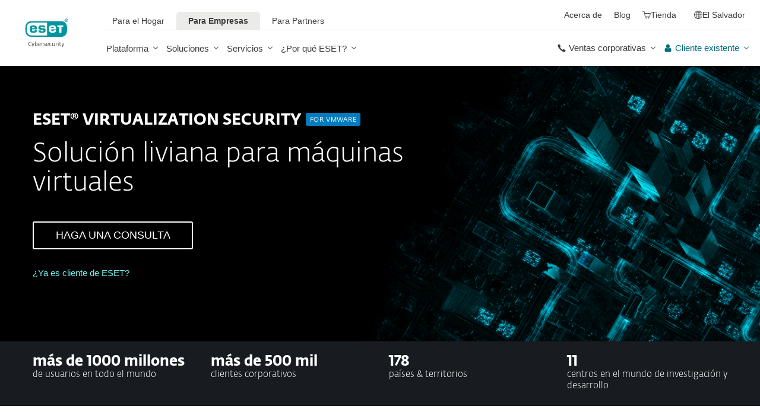

--- FILE ---
content_type: text/html; charset=UTF-8
request_url: https://www.eset.com/sv/empresas/virtualization-security-para-vmware/
body_size: 82795
content:
<!DOCTYPE html><html lang="es-SV" class="no-js shopping-cart-disabled direct-store-links" prefix="og: http://ogp.me/ns#" xml:lang="es-SV" xmlns="http://www.w3.org/1999/xhtml"><head><meta charset="utf-8"><meta name="viewport" content="width=device-width, maximum-scale=2, initial-scale=1.0, user-scalable=yes, minimal-ui"/><meta name="apple-mobile-web-app-title" content="ESET"/><meta name="apple-mobile-web-app-capable" content="yes"/><meta name="apple-mobile-web-app-status-bar-style" content="black"/><meta name="theme-color" content="#40E0D0"/><meta name="msapplication-TileColor" content="#008193"/><link sizes="16x16" rel="icon" href="https://web-assets.eset.com/typo3conf/ext/eset_base/Resources/Public/icons/favicon.ico" type="image/x-icon"/><link sizes="32x32" rel="icon" href="https://web-assets.eset.com/typo3conf/ext/eset_base/Resources/Public/icons/favicon-32x32.png" type="image/x-icon"/><link rel="apple-touch-icon" href="https://web-assets.eset.com/typo3conf/ext/eset_base/Resources/Public/img/device/apple-touch-icon.png"/><link rel="manifest" href="https://web-assets.eset.com/typo3conf/ext/eset_base/Resources/Public/manifest.json"/><meta name="robots" content="index,nofollow"/><meta name="description" content="ESET Virtualization Security para VMware NSX y vShield es una solución de seguridad sin agente con un alto rendimiento, un fácil despliegue y un mínimo impacto en el sistema."/><meta property="og:site_name" content="ESET"/><meta property="og:image" content="https://web-assets.eset.com/fileadmin/ESET/INT/OG_images/b2b.jpg"/><meta property="og:title" content="ESET Virtualization Security para VMware"/><meta property="og:description" content="ESET Virtualization Security para VMware NSX y vShield es una solución de seguridad sin agente con un alto rendimiento, un fácil despliegue y un mínimo impacto en el sistema."/><meta property="og:url" content="https://www.eset.com/sv/empresas/virtualization-security-para-vmware/"/><meta property="twitter:image" content="https://web-assets.eset.com/fileadmin/ESET/INT/OG_images/b2b.jpg"/><meta property="og:locale" content="es-SV"/><script type="text/javascript">
/*<![CDATA[*/
/*_scriptCode*/

			/* decrypt helper function */
		function decryptCharcode(n,start,end,offset) {
			n = n + offset;
			if (offset > 0 && n > end) {
				n = start + (n - end - 1);
			} else if (offset < 0 && n < start) {
				n = end - (start - n - 1);
			}
			return String.fromCharCode(n);
		}
			/* decrypt string */
		function decryptString(enc,offset) {
			var dec = "";
			var len = enc.length;
			for(var i=0; i < len; i++) {
				var n = enc.charCodeAt(i);
				if (n >= 0x2B && n <= 0x3A) {
					dec += decryptCharcode(n,0x2B,0x3A,offset);	/* 0-9 . , - + / : */
				} else if (n >= 0x40 && n <= 0x5A) {
					dec += decryptCharcode(n,0x40,0x5A,offset);	/* A-Z @ */
				} else if (n >= 0x61 && n <= 0x7A) {
					dec += decryptCharcode(n,0x61,0x7A,offset);	/* a-z */
				} else {
					dec += enc.charAt(i);
				}
			}
			return dec;
		}
			/* decrypt spam-protected emails */
		function linkTo_UnCryptMailto(s) {
			location.href = decryptString(s,7);
		}
		

/*]]>*/
</script><title>ESET Virtualization Security para VMware &#124; ESET</title><link rel="alternate" hreflang="en-AE" href="https://www.eset.com/me/business/virtualization-security-vmware/"/><link rel="alternate" hreflang="ar-AE" href="https://www.eset.com/me-ar/business/virtualization-security-vmware/"/><link rel="alternate" hreflang="sv-SE" href="https://www.eset.com/se/business/virtualization-security-vmware/"/><link rel="alternate" hreflang="no-NO" href="https://www.eset.com/no/forretningsbruk/virtualization-security-vmware/"/><link rel="alternate" hreflang="da-DK" href="https://www.eset.com/dk/virksomhed/virtualization-security-vmware/"/><link rel="alternate" hreflang="tr-TR" href="https://www.eset.com/tr/business/virtualization-security-vmware/"/><link rel="alternate" hreflang="az-AZ" href="https://www.eset.com/az/business/virtualization-security-vmware/"/><link rel="alternate" hreflang="en-MY" href="https://www.eset.com/my/business/vmware/"/><link rel="alternate" hreflang="en-ZA" href="https://www.eset.com/za/business/virtualization-security-vmware/"/><link rel="alternate" hreflang="sl-SI" href="https://www.eset.com/si/poslovni-uporabniki/server-antivirus/vmware/"/><link rel="alternate" hreflang="en-TH" href="https://www.eset.com/th-en/business/products/server-antivirus/vmware/"/><link rel="alternate" hreflang="th-TH" href="https://www.eset.com/th/business/products/server-antivirus/vmware/"/><link rel="alternate" hreflang="zh-TW" href="https://www.eset.com/tw/business/server-antivirus/vmware/"/><link rel="alternate" hreflang="pl-PL" href="https://www.eset.com/pl/business/server-antivirus/vmware/"/><link rel="alternate" hreflang="lv-LV" href="https://www.eset.com/lv/business/server-antivirus/vmware/"/><link rel="alternate" hreflang="lv-RU" href="https://www.eset.com/lv-ru/business/server-antivirus/vmware/"/><link rel="alternate" hreflang="zh-HK" href="https://www.eset.com/hk/business/server-antivirus/vmware/"/><link rel="alternate" hreflang="ko-KR" href="https://www.eset.com/kr/business/virtualization-security-vmware/"/><link rel="alternate" hreflang="en-LK" href="https://www.eset.com/lk/business/virtualization-security-vmware/"/><link rel="alternate" hreflang="en-VN" href="https://www.eset.com/vn-en/business/virtualization-security-vmware/"/><link rel="alternate" hreflang="en-KH" href="https://www.eset.com/kh/business/virtualization-security-vmware/"/><link rel="alternate" hreflang="en-LA" href="https://www.eset.com/la/business/virtualization-security-vmware/"/><link rel="alternate" hreflang="en-MM" href="https://www.eset.com/mm/business/virtualization-security-vmware/"/><link rel="alternate" hreflang="vi-VN" href="https://www.eset.com/vn/business/virtualization-security-vmware/"/><link rel="alternate" hreflang="de-DE" href="https://www.eset.com/at/business/virtualization-security-vmware/"/><link rel="alternate" hreflang="de-AT" href="https://www.eset.com/at/business/virtualization-security-vmware/"/><link rel="alternate" hreflang="de-CH" href="https://www.eset.com/at/business/virtualization-security-vmware/"/><link rel="alternate" hreflang="en-GR" href="https://www.eset.com/gr/business/virtualization-security-vmware/"/><link rel="alternate" hreflang="el-GR" href="https://www.eset.com/gr/business/virtualization-security-vmware/"/><link rel="alternate" hreflang="es-PY" href="https://www.eset.com/latam/empresas/virtualization-security-para-vmware/"/><link rel="alternate" hreflang="es-BO" href="https://www.eset.com/latam/empresas/virtualization-security-para-vmware/"/><link rel="alternate" hreflang="es-VE" href="https://www.eset.com/latam/empresas/virtualization-security-para-vmware/"/><link rel="alternate" hreflang="es" href="https://www.eset.com/latam/empresas/virtualization-security-para-vmware/"/><link rel="alternate" hreflang="es-PA" href="https://www.eset.com/latam/empresas/virtualization-security-para-vmware/"/><link rel="alternate" hreflang="es-EC" href="https://www.eset.com/latam/empresas/virtualization-security-para-vmware/"/><link rel="alternate" hreflang="es-SV" href="https://www.eset.com/sv/empresas/virtualization-security-para-vmware/"/><link rel="canonical" href="https://www.eset.com/sv/empresas/virtualization-security-para-vmware/"/>
<link rel="dns-prefetch" href="//cdn1.esetstatic.com" />

<link rel="stylesheet" href="https://web-assets.eset.com/typo3conf/ext/eset_base/Resources/Public/Assets/stylesNewNav.2d13e95e2c5b075f1b28.css" />
<script type="text/javascript" src="https://web-assets.eset.com/typo3conf/ext/eset_base/Resources/Public/header-scripts/header-scripts.c5de9502.js"></script>

<!-- Google Tag Manager -->
<script>
var gws_branch = location.pathname.split('/')[1];
window.dataLayer = window.dataLayer || [];
dataLayer = [{ 'branch': gws_branch }];

(function(w,d,s,l,i){w[l]=w[l]||[];w[l].push({'gtm.start':
new Date().getTime(),event:'gtm.js'});var f=d.getElementsByTagName(s)[0],
j=d.createElement(s),dl=l!='dataLayer'?'&l='+l:'';j.async=true;j.src=
'//www.googletagmanager.com/gtm.js?id='+i+dl;f.parentNode.insertBefore(j,f);
})(window,document,'script','dataLayer','GTM-M6QG34');

(function(w,d,s,l,i){w[l]=w[l]||[];w[l].push({'gtm.start':
new Date().getTime(),event:'gtm.js'});var f=d.getElementsByTagName(s)[0],
j=d.createElement(s),dl=l!='dataLayer'?'&l='+l:'';j.async=true;j.src=
'//www.googletagmanager.com/gtm.js?id='+i+dl;f.parentNode.insertBefore(j,f);
})(window,document,'script','dataLayer','GTM-NSCZZ8Q');</script>
<!-- End Google Tag Manager -->
<script type="text/javascript" src="/fileadmin/ESET/INT/assets/js/iFrame_Resizer-_v3.5.3.min.js" defer></script>
<script type="text/javascript">
jQuery(document).ready(function(){
  setTimeout(function(){
    iFrameResize({log:false, checkOrigin: false, scrolling: false});
  }, 300);   
}); 
</script>
<style>
@media (min-width: 1200px) {
	.nav-main > li:nth-child(3) .submenu{width:745px;}
	.nav-main-deep > li:nth-child(3) .tabs-submenu>.panes{max-width:100%;}
	.nav-main > li:nth-child(3) .submenu ul.nav-tabs{display:none;}
}

@media (max-width: 1199px) {
	.nav-main > li:nth-child(3) .submenu ul.nav-tabs > li:nth-child(1){display:none;}	
}
</style>
<script>
document.addEventListener("DOMContentLoaded", function() {
  var firstLi = document.querySelector('.nav.nav-secondary > li:first-child');
  var aboutIcon = firstLi.querySelector('i');
  aboutIcon.classList.add('ficon-home-info');
});
</script>
<style>html.for-home-page #content-megamenu-left-1-submenu-2, html.for-home-page #content-megamenu-left-1-content {display: none;}</style>
<script>
jQuery(document).ready(function(){
const supernavHomeItem = document.querySelector('#content-nav-main-level-1-1 a.link');
if (supernavHomeItem) {
  const isHome = supernavHomeItem.classList.contains('active');
  if(isHome){document.querySelector('html').classList.add('for-home-page')}
}

})
</script>
</head><body>
<!-- Google Tag Manager (noscript) -->
<noscript><iframe src="//www.googletagmanager.com/ns.html?id=GTM-M6QG34" height="0" width="0" style="display:none;visibility:hidden"></iframe></noscript>
<noscript><iframe src="//www.googletagmanager.com/ns.html?id=GTM-NSCZZ8Q" height="0" width="0" style="display:none;visibility:hidden"></iframe></noscript>
<!-- End Google Tag Manager (noscript) --><div id="canvas" class="canvas tpl-default"><div id="page" class="page"><div id="main" class="main"><header ><nav class="container waiting-init" id="content-navigation" data-module="ui/megamenu.aria" style="--mmheight: 0"><div id="content-navigation-logo" class="progress-protected"><div class="logo-bg"></div><a class="nav-logo progress-protected" id="logo" title="Ir a la página de ESET" href="/sv/"><svg viewBox="0 0 281 140" width="120" xmlns="http://www.w3.org/2000/svg"><g id="logo-white"><path d="M208.155 13.5334C218.088 13.5334 226.558 18.6643 230.977 25.9365C234.875 32.7043 235.741 43.729 235.741 51.0297C235.741 58.3374 234.875 69.3634 230.977 76.1294C226.558 83.4001 218.088 88.5334 208.155 88.5334H63.3267C53.3903 88.5334 44.9215 83.4001 40.5025 76.1294C36.6011 69.3634 35.7405 58.3407 35.7405 51.034C35.7405 43.7273 36.6011 32.7043 40.5025 25.9365C44.9215 18.6642 53.3904 13.5334 63.3267 13.5334H208.155ZM159.702 46.9073C159.839 42.1158 160.75 40.532 165.636 40.532C169.657 40.532 171.892 40.9507 171.892 46.5284V46.9073H159.702ZM74.1186 40.8972C69.3899 40.8972 68.4368 42.3533 68.3042 47.0459H80.2636V46.7804C80.2636 41.2913 78.1118 40.8972 74.1186 40.8972ZM57.219 51.2474C57.219 37.6993 60.2365 33.3132 74.322 33.3132C87.4771 33.3132 91.3522 36.905 91.3522 51.2474V52.9424H68.3058V53.21C68.3058 59.4794 69.2874 61.5303 74.322 61.5303C77.8104 61.5303 80.3468 61.1465 80.4632 57.4007H91.3522C91.2943 62.5147 89.5785 65.3791 86.6936 67.0553C83.7169 68.7078 79.4597 69.1142 74.322 69.1142C60.5046 69.1142 57.219 64.3908 57.219 51.2474ZM98.6943 44.6835C98.6943 33.5357 105.878 33.3132 115.795 33.3132C122.402 33.3132 131.204 33.4274 131.204 41.8395V43.2655H120.756C120.251 40.4874 118.028 40.2864 115.795 40.2864C109.707 40.2864 109.446 41.0418 109.446 43.3997C109.446 45.3856 109.798 46.6429 115.791 46.777C127.858 47.0497 132.897 47.7398 132.897 57.4056C132.897 67.5524 125.14 69.1142 115.795 69.1142C113.505 69.1142 111.276 69.1281 109.225 68.9685C102.447 68.4284 98.7795 65.8945 98.6944 58.1488H109.787C109.921 62.0783 112.883 62.1428 115.795 62.1428C121.029 62.1428 122.146 61.8139 122.146 58.763C122.146 56.9418 121.614 55.9357 120.466 55.4349C119.228 54.8975 117.123 54.9701 115.795 54.9701C101.112 54.9701 98.6943 51.6935 98.6943 44.6835ZM189.687 41.3021H197.794V68.7229H208.882V41.3021H216.98V33.3132H189.687V41.3021ZM148.848 50.9954C148.848 64.0878 152.091 68.7498 165.836 68.7498C170.973 68.7498 175.208 68.3392 178.152 66.7012C180.974 65.0659 182.671 62.2665 182.754 57.2632H172.087C171.923 61.01 169.288 61.3927 165.835 61.3927C160.704 61.3927 159.713 59.2463 159.713 52.9586V52.5749H182.758V50.9955C182.758 36.7141 178.93 33.1715 165.835 33.1715C151.822 33.1715 148.848 37.4949 148.848 50.9954ZM49.0982 75.3083C52.6172 79.0943 59.3784 81.9276 65.1681 81.9383H139.854V20.1239H65.1681C59.3784 20.1352 52.6173 22.9695 49.0982 26.7536C43.5395 32.7307 42.3256 42.1125 42.3256 51.034C42.3256 59.9555 43.5396 69.3312 49.0982 75.3083Z" fill="white"/><path d="M223.5 9.41001C223.461 11.5762 224.329 13.6602 225.895 15.1577C229.058 18.2924 234.156 18.2924 237.319 15.1577C238.866 13.6594 239.732 11.5924 239.714 9.43871V9.41481C239.73 7.27271 238.864 5.21831 237.319 3.73411C235.842 2.18071 233.786 1.31131 231.643 1.33441C229.474 1.28331 227.386 2.15361 225.895 3.72931C224.34 5.20621 223.472 7.26541 223.5 9.41001ZM231.614 3.07311C233.281 3.03901 234.886 3.70431 236.04 4.90761C237.249 6.09091 237.921 7.71811 237.898 9.41001C237.927 11.1029 237.254 12.7323 236.04 13.9124C234.893 15.1298 233.287 15.8093 231.614 15.7852C229.93 15.8118 228.311 15.1328 227.15 13.9124C225.944 12.7282 225.277 11.1003 225.306 9.41001C225.285 7.72121 225.95 6.09621 227.15 4.90761C228.318 3.70131 229.936 3.03651 231.614 3.07311Z" fill="white"/><path d="M230.35 10.2818H231.164L233.559 13.2563H236.117L233.08 9.77412C233.576 9.58592 234.019 9.27832 234.368 8.87842C234.704 8.47722 234.875 7.96382 234.847 7.44152C234.866 7.05542 234.78 6.67152 234.598 6.33032C234.396 6.01602 234.113 5.76132 233.779 5.59272C233.466 5.41292 233.118 5.30032 232.759 5.26222C232.308 5.20322 231.853 5.17922 231.399 5.19042H228.348V13.2564H230.307L230.35 10.2818ZM230.35 6.58412H230.987C231.224 6.57652 231.461 6.59092 231.696 6.62722C231.877 6.63582 232.055 6.68152 232.218 6.76132C232.378 6.84092 232.506 6.97502 232.577 7.13972C232.653 7.26882 232.693 7.41612 232.692 7.56602C232.698 7.76982 232.665 7.97292 232.596 8.16472C232.522 8.31502 232.415 8.44742 232.285 8.55272C232.103 8.66772 231.904 8.75182 231.696 8.80182C231.413 8.83652 231.128 8.85252 230.843 8.84972H230.364L230.35 6.58412Z" fill="white"/></g><g id="logo-colored"><path d="M208.155 13.5334C218.088 13.5334 226.558 18.6643 230.977 25.9365C234.875 32.7043 235.741 43.729 235.741 51.0297C235.741 58.3374 234.875 69.3634 230.977 76.1294C226.558 83.4001 218.088 88.5334 208.155 88.5334H63.3267C53.3903 88.5334 44.9215 83.4001 40.5025 76.1294C36.6011 69.3634 35.7405 58.3407 35.7405 51.034C35.7405 43.7273 36.6011 32.7043 40.5025 25.9365C44.9215 18.6642 53.3904 13.5334 63.3267 13.5334H208.155Z" fill="#0096A1"/><path d="M159.702 46.9074C159.839 42.1159 160.75 40.5321 165.636 40.5321C169.657 40.5321 171.892 40.9508 171.892 46.5285V46.9074H159.702ZM74.1184 40.8973C69.3897 40.8973 68.4366 42.3534 68.304 47.046H80.2634V46.7805C80.2634 41.2914 78.1116 40.8973 74.1184 40.8973ZM57.2188 51.2475C57.2188 37.6994 60.2363 33.3133 74.3218 33.3133C87.4769 33.3133 91.352 36.9051 91.352 51.2475V52.9425H68.3056V53.2101C68.3056 59.4795 69.2872 61.5303 74.3218 61.5303C77.8102 61.5303 80.3466 61.1466 80.463 57.4008H91.352C91.2941 62.5148 89.5783 65.3792 86.6934 67.0554C83.7167 68.7079 79.4595 69.1142 74.3218 69.1142C60.5044 69.1142 57.2188 64.3909 57.2188 51.2475ZM98.6941 44.6836C98.6941 33.5358 105.878 33.3133 115.795 33.3133C122.402 33.3133 131.204 33.4275 131.204 41.8396V43.2656H120.756C120.251 40.4875 118.028 40.2865 115.795 40.2865C109.707 40.2865 109.446 41.0419 109.446 43.3998C109.446 45.3857 109.798 46.643 115.79 46.7771C127.857 47.0498 132.897 47.7399 132.897 57.4057C132.897 67.5525 125.14 69.1142 115.795 69.1142C113.505 69.1142 111.276 69.1282 109.224 68.9686C102.447 68.4285 98.7793 65.8946 98.6942 58.1489H109.787C109.921 62.0784 112.883 62.1429 115.795 62.1429C121.029 62.1429 122.145 61.814 122.145 58.7631C122.145 56.9419 121.614 55.9358 120.466 55.435C119.228 54.8976 117.123 54.9702 115.795 54.9702C101.112 54.9702 98.6941 51.6936 98.6941 44.6836ZM189.687 41.3022H197.794V68.723H208.882V41.3022H216.98V33.3133H189.687V41.3022ZM148.848 50.9955C148.848 64.0879 152.091 68.7499 165.835 68.7499C170.973 68.7499 175.208 68.3393 178.152 66.7013C180.974 65.066 182.671 62.2666 182.754 57.2633H172.087C171.923 61.0101 169.288 61.3928 165.835 61.3928C160.704 61.3928 159.713 59.2464 159.713 52.9587V52.575H182.757V50.9956C182.757 36.7142 178.93 33.1716 165.835 33.1716C151.822 33.1716 148.848 37.495 148.848 50.9955ZM49.098 75.3084C52.617 79.0944 59.3782 81.9277 65.1679 81.9384H139.854V20.124H65.1679C59.3782 20.1353 52.6171 22.9696 49.098 26.7537C43.5393 32.7308 42.3254 42.1126 42.3254 51.0341C42.3254 59.9556 43.5394 69.3313 49.098 75.3084Z" fill="white"/><path d="M223.5 9.41001C223.461 11.5762 224.329 13.6602 225.895 15.1577C229.058 18.2924 234.156 18.2924 237.319 15.1577C238.866 13.6594 239.731 11.5924 239.714 9.43871V9.41481C239.729 7.27271 238.863 5.21831 237.319 3.73411C235.842 2.18071 233.786 1.31131 231.643 1.33441C229.474 1.28331 227.386 2.15361 225.895 3.72931C224.34 5.20621 223.472 7.26541 223.5 9.41001ZM231.614 3.07311C233.281 3.03901 234.886 3.70431 236.04 4.90761C237.249 6.09091 237.921 7.71811 237.898 9.41001C237.927 11.1029 237.254 12.7323 236.04 13.9124C234.893 15.1298 233.287 15.8093 231.614 15.7852C229.93 15.8118 228.311 15.1328 227.15 13.9124C225.943 12.7282 225.277 11.1003 225.306 9.41001C225.284 7.72121 225.95 6.09621 227.15 4.90761C228.318 3.70131 229.936 3.03651 231.614 3.07311Z" fill="#0096A1"/><path d="M230.35 10.2818H231.164L233.559 13.2563H236.117L233.08 9.77412C233.576 9.58592 234.019 9.27832 234.368 8.87842C234.704 8.47722 234.875 7.96382 234.847 7.44152C234.866 7.05542 234.78 6.67152 234.598 6.33032C234.396 6.01602 234.113 5.76132 233.779 5.59272C233.466 5.41292 233.118 5.30032 232.759 5.26222C232.308 5.20322 231.853 5.17922 231.399 5.19042H228.348V13.2564H230.307L230.35 10.2818ZM230.35 6.58412H230.987C231.224 6.57652 231.461 6.59092 231.696 6.62722C231.877 6.63582 232.055 6.68152 232.218 6.76132C232.378 6.84092 232.506 6.97502 232.577 7.13972C232.653 7.26882 232.693 7.41612 232.692 7.56602C232.698 7.76982 232.665 7.97292 232.596 8.16472C232.522 8.31502 232.415 8.44742 232.285 8.55272C232.103 8.66772 231.904 8.75182 231.696 8.80182C231.413 8.83652 231.128 8.85252 230.843 8.84972H230.364L230.35 6.58412Z" fill="#0096A1"/></g><path id="logo-tagline-progress-protected" d="M54.8489 116.353C57.0472 116.353 58.7605 116.638 60.9583 117.065V132.796C60.9582 137.078 57.2471 138.734 53.7356 138.734C51.3664 138.734 49.1679 138.277 47.7981 137.936L48.426 134.852C49.8535 135.166 51.966 135.479 53.1653 135.479C55.5626 135.479 57.1896 135.136 57.1897 132.396V131.569C56.4193 132.168 55.3914 132.595 54.2493 132.595C50.6811 132.595 46.6556 131.682 46.6555 124.631C46.6555 119.18 50.3672 116.353 54.8489 116.353ZM36.4895 116.353C41.6848 116.353 44.0832 119.406 44.0833 124.545C44.0833 129.913 40.7714 132.682 36.261 132.683C31.4363 132.683 28.7239 129.655 28.7239 124.688C28.7239 119.436 31.8646 116.353 36.4895 116.353ZM83.6887 116.38C88.199 116.38 90.0256 119.351 90.0256 124.231V125.601H79.8625C79.8625 129.028 82.0042 129.599 84.7737 129.599C85.8582 129.599 87.7141 129.227 88.9983 128.971L89.5979 131.911C88.3136 132.311 86.2293 132.683 84.0881 132.683C79.178 132.683 76.0657 130.911 76.0657 124.802C76.0657 118.436 79.2924 116.38 83.6887 116.38ZM98.7083 116.353C100.535 116.353 102.191 116.724 103.39 117.151L102.762 119.979C101.534 119.692 100.364 119.406 98.7083 119.406C96.967 119.406 96.395 120.177 96.3948 120.833C96.3948 123.318 104.189 122.633 104.189 127.8C104.189 131.71 100.278 132.683 97.6799 132.683C95.4816 132.683 93.7402 132.396 92.427 132.024L92.884 129.084C94.5113 129.343 96.11 129.599 97.3088 129.599C99.7354 129.599 100.449 128.856 100.449 128.001C100.449 125.601 92.5979 126.543 92.5979 121.034C92.5979 117.893 95.4538 116.353 98.7083 116.353ZM112.814 116.353C114.641 116.353 116.296 116.724 117.495 117.151L116.867 119.979C115.64 119.692 114.469 119.406 112.814 119.406C111.072 119.406 110.501 120.177 110.501 120.833C110.501 123.318 118.294 122.633 118.294 127.8C118.294 131.71 114.383 132.683 111.785 132.683C109.588 132.683 107.846 132.396 106.532 132.024L106.99 129.084C108.616 129.343 110.215 129.599 111.414 129.599C113.84 129.599 114.555 128.856 114.555 128.001C114.555 125.601 106.704 126.543 106.704 121.034C106.704 117.893 109.559 116.353 112.814 116.353ZM173.262 116.353C178.457 116.353 180.855 119.406 180.855 124.545C180.855 129.913 177.543 132.683 173.032 132.683C168.208 132.682 165.496 129.655 165.496 124.688C165.496 119.436 168.637 116.353 173.262 116.353ZM203.814 116.38C208.324 116.38 210.152 119.351 210.152 124.231V125.601H199.989C199.989 129.028 202.129 129.599 204.899 129.599C205.983 129.599 207.839 129.227 209.123 128.971L209.724 131.911C208.439 132.311 206.354 132.683 204.213 132.683C199.303 132.683 196.192 130.911 196.192 124.802C196.192 118.436 199.417 116.38 203.814 116.38ZM247.929 116.38C252.44 116.38 254.267 119.351 254.267 124.231V125.601H244.104C244.104 129.028 246.245 129.599 249.013 129.599C250.099 129.599 251.955 129.227 253.24 128.971L253.838 131.911C252.554 132.311 250.469 132.683 248.328 132.683C243.419 132.683 240.306 130.911 240.306 124.802C240.306 118.436 243.532 116.38 247.929 116.38ZM188.709 116.752H193.563V119.664H188.709V127.656C188.709 129.227 189.223 129.428 190.907 129.428C191.878 129.428 193.791 129.114 193.934 129.084L194.363 132.11C193.477 132.397 192.049 132.652 190.964 132.652C187.996 132.652 184.941 132.71 184.941 127.687V119.664H182.657V116.752H184.941V113.555H188.709V116.752ZM232.825 116.752H237.678V119.664H232.825V127.656C232.825 129.227 233.339 129.428 235.023 129.428C235.994 129.428 237.907 129.114 238.049 129.084L238.477 132.11C237.592 132.397 236.165 132.652 235.079 132.652C232.111 132.652 229.057 132.71 229.057 127.687V119.664H226.772V116.752H229.057V113.555H232.825V116.752ZM220.689 116.353C222.915 116.353 224.314 116.78 225.399 117.353L224.371 120.178C223.258 119.75 222.458 119.493 220.802 119.493C218.462 119.493 216.521 120.892 216.521 124.46C216.521 127.915 217.491 129.541 221.516 129.541C222.801 129.541 223.686 129.313 224.714 129.142L225.257 132.082C224.001 132.368 222.973 132.625 221.26 132.625C215.065 132.625 212.638 130.227 212.638 124.46C212.638 119.522 215.721 116.353 220.689 116.353ZM271.056 132.339H267.26V131.082C266.489 131.74 265.433 132.595 263.548 132.595C260.551 132.595 256.753 131.225 256.753 124.402C256.753 119.037 260.351 116.353 264.804 116.353C265.888 116.353 266.546 116.465 267.26 116.608V110.813H271.056V132.339ZM8.10571 112.155C12.4452 112.155 15.4142 114.638 15.4143 119.006C15.4143 122.833 12.4456 126.03 6.62134 126.03H4.65161V132.339H0.740479V112.155H8.10571ZM26.1809 116.438C27.0654 116.438 27.6935 116.523 28.2073 116.694L27.6653 119.835C26.9229 119.692 26.5515 119.664 25.6672 119.664C24.0971 119.664 22.669 120.577 21.9836 121.434V132.339H18.1868V116.752H21.9836V118.835C22.7263 117.779 24.2396 116.438 26.1809 116.438ZM73.3801 116.438C74.2648 116.438 74.8936 116.523 75.4075 116.694L74.8645 119.835C74.1224 119.692 73.7511 119.664 72.8665 119.664C71.2965 119.664 69.8693 120.577 69.1838 121.434V132.339H65.387V116.752H69.1838V118.835C69.9265 117.779 71.439 116.438 73.3801 116.438ZM126.547 132.339H122.265V128.485H126.547V132.339ZM144.878 112.155C149.218 112.155 152.187 114.638 152.187 119.006C152.187 122.833 149.217 126.03 143.394 126.03H141.424V132.339H137.513V112.155H144.878ZM162.952 116.438C163.838 116.438 164.466 116.523 164.98 116.694L164.438 119.835C163.695 119.692 163.324 119.664 162.439 119.664C160.869 119.664 159.441 120.577 158.756 121.434V132.339H154.959V116.752H158.756V118.835C159.498 117.779 161.011 116.438 162.952 116.438ZM280.396 132.339H276.113V128.485H280.396V132.339ZM36.4036 119.378C33.3777 119.378 32.5491 121.891 32.5491 124.573C32.5491 127.458 33.4918 129.627 36.4602 129.627C39.4866 129.627 40.2288 127.372 40.2288 124.545C40.2287 121.891 39.4869 119.378 36.4036 119.378ZM54.8206 119.493C51.7088 119.493 50.4525 121.632 50.4524 124.66C50.4524 128.37 51.9655 129.627 54.4778 129.627C55.5623 129.627 56.4476 129.285 57.1614 128.94V119.806C56.5331 119.665 55.8767 119.493 54.8206 119.493ZM173.175 119.378C170.149 119.378 169.322 121.891 169.322 124.573C169.322 127.458 170.264 129.627 173.233 129.627C176.259 129.627 177.001 127.372 177.001 124.545C177.001 121.891 176.259 119.378 173.175 119.378ZM264.861 119.378C261.778 119.378 260.551 121.577 260.551 124.487C260.551 128.199 262.178 129.428 264.205 129.428C265.319 129.428 266.574 128.799 267.26 128.428V119.692C266.688 119.549 265.974 119.378 264.861 119.378ZM83.3176 119.092C81.4051 119.092 80.1196 120.491 79.9485 123.06H86.1145C86.1432 120.72 85.2015 119.092 83.3176 119.092ZM203.443 119.092C201.53 119.092 200.246 120.491 200.074 123.06H206.24C206.269 120.72 205.327 119.092 203.443 119.092ZM247.558 119.092C245.645 119.092 244.36 120.491 244.189 123.06H250.356C250.384 120.72 249.442 119.092 247.558 119.092ZM4.65161 122.975H6.79321C9.87582 122.974 11.3887 121.492 11.3889 119.122C11.3889 116.695 10.3045 115.239 7.47876 115.239H4.65161V122.975ZM141.424 122.975H143.565C146.648 122.975 148.161 121.492 148.161 119.122C148.161 116.694 147.076 115.239 144.25 115.239H141.424V122.975Z" fill="currentColor"/><path id="logo-tagline-digital-security" d="M71.7122 128.032L72.5286 130.7L73.3997 128.086L77.0735 117.417H79.2786L72.012 138.265H69.9163L71.9573 132.278H70.9504L66.1331 117.417H68.4739L71.7122 128.032ZM214.388 128.032L215.204 130.7L216.075 128.086L219.749 117.417H221.954L214.688 138.265H212.592L214.633 132.278H213.626L208.809 117.417H211.149L214.388 128.032ZM59.3792 112.764C62.8627 112.764 64.523 113.553 64.9583 113.744L64.3323 115.54C63.543 115.294 62.1276 114.723 59.4338 114.723C55.4332 114.723 51.8674 116.901 51.8674 122.507C51.8675 128.249 55.5688 130.671 59.9778 130.671C61.7736 130.671 63.4614 130.291 64.4954 129.964L65.0403 131.76C64.3053 132.06 62.6997 132.604 59.4885 132.604C53.1472 132.604 49.5278 128.522 49.5276 122.78C49.5276 116.711 53.0925 112.764 59.3792 112.764ZM104.107 117.037C107.781 117.037 109.469 119.54 109.469 124.466V125.255H99.6438C99.7255 129.991 102.066 130.753 105.141 130.753C106.229 130.753 108.162 130.318 108.816 130.127L109.197 131.896C108.707 132.086 106.91 132.604 104.489 132.604C100.189 132.604 97.4661 130.808 97.4661 125.12C97.4661 119.105 100.379 117.037 104.107 117.037ZM142.165 117.037C145.839 117.037 147.527 119.54 147.527 124.466V125.255H137.701C137.783 129.991 140.124 130.753 143.199 130.753C144.288 130.753 146.22 130.318 146.873 130.127L147.255 131.896C146.765 132.086 144.968 132.604 142.546 132.604C138.246 132.604 135.525 130.808 135.525 125.12C135.525 119.105 138.437 117.037 142.165 117.037ZM166.939 126.454C166.939 128.794 167.102 130.645 169.796 130.645C171.673 130.645 173.878 129.203 174.559 128.794V117.417H176.627V132.278H174.559V130.536C173.389 131.271 171.647 132.604 169.252 132.604C165.088 132.604 164.788 129.448 164.788 126.889V117.417H166.939V126.454ZM128.281 117.037C129.887 117.037 131.33 117.499 131.874 117.663L131.493 119.377C130.813 119.187 129.697 118.833 128.064 118.833C126.186 118.833 125.288 119.813 125.288 120.983C125.289 124.412 132.717 123.46 132.717 128.304C132.717 131.706 129.588 132.577 127.139 132.577C125.152 132.577 123.655 132.222 122.784 131.951L123.165 130.181C124.117 130.399 125.615 130.808 126.948 130.808C129.261 130.808 130.676 129.91 130.676 128.495C130.676 125.065 123.193 126.208 123.193 121.119C123.193 118.451 125.369 117.037 128.281 117.037ZM202.193 117.417H206.847V119.241H202.22V128.114C202.22 130.29 202.819 130.7 205.05 130.7C205.894 130.7 207.064 130.4 207.391 130.291L207.772 132.087C207.282 132.251 206.057 132.577 205.132 132.577C202.356 132.577 200.097 132.495 200.097 128.141V119.241H197.92V117.417H200.097V114.37H202.193V117.417ZM84.426 117.989C85.6508 117.527 87.1202 117.146 88.5354 117.146C92.4001 117.146 94.5774 119.677 94.5774 124.222C94.5773 130.427 91.1756 132.523 87.4475 132.523C84.2085 132.523 82.956 131.978 82.2756 131.788V111.757H84.426V117.989ZM157.274 117.037C159.288 117.037 160.568 117.472 161.329 117.88L160.676 119.568C159.886 119.241 158.88 118.833 157.22 118.833C154.39 118.833 152.511 120.982 152.511 124.765C152.511 128.793 153.791 130.671 158.091 130.671C159.288 130.671 160.377 130.372 160.948 130.291L161.302 132.032C160.758 132.195 159.397 132.522 157.873 132.522C152.593 132.522 150.307 130.263 150.307 124.847C150.307 120.03 153.029 117.037 157.274 117.037ZM119.679 117.091C120.55 117.091 121.148 117.255 121.42 117.336L121.039 119.159C120.577 119.05 120.168 118.968 119.297 118.968C117.501 118.968 116.141 120.248 115.433 121.336V132.278H113.282V117.417H115.433V119.404C116.086 118.288 117.584 117.091 119.679 117.091ZM188.063 117.091C188.933 117.091 189.532 117.255 189.804 117.336L189.423 119.159C188.961 119.05 188.552 118.968 187.681 118.968C185.885 118.968 184.525 120.248 183.817 121.336V132.278H181.666V117.417H183.817V119.404C184.47 118.288 185.968 117.091 188.063 117.091ZM194.461 132.278H192.284V117.417H194.461V132.278ZM88.1545 118.86C86.8482 118.86 85.4333 119.322 84.426 119.676V130.373C85.1063 130.536 85.9234 130.726 87.5286 130.726C90.7673 130.726 92.4006 127.977 92.4006 124.657C92.4006 121.609 91.7197 118.86 88.1545 118.86ZM103.781 118.642C101.549 118.642 99.9435 120.33 99.6711 123.65H107.209C107.209 120.656 106.121 118.642 103.781 118.642ZM141.839 118.642C139.607 118.642 138.001 120.33 137.729 123.65H145.268C145.268 120.656 144.179 118.642 141.839 118.642ZM194.461 114.042H192.311V111.54H194.461V114.042Z" fill="currentColor"/></svg><div class="logo-mobile"><svg viewBox="0 0 527 88" width="215" xmlns="http://www.w3.org/2000/svg"><path d="M173.064 12.5688C183.003 12.5688 191.48 17.6871 195.904 24.9404C199.808 31.695 200.668 42.6895 200.668 49.9729C200.668 57.2561 199.797 68.2608 195.904 75.0152C191.48 82.2686 183.003 87.3869 173.064 87.3869H28.1143C18.1653 87.3869 9.68773 82.2686 5.27378 75.0152C1.36028 68.2708 0.499512 57.2762 0.499512 49.9829C0.499512 42.6895 1.36028 31.695 5.26377 24.9404C9.68773 17.6871 18.1653 12.5688 28.1042 12.5688H173.064Z" fill="#0096A1"/><path d="M124.571 45.872C124.71 41.093 125.621 39.5068 130.506 39.5068C134.529 39.5068 136.771 39.9257 136.771 45.4929V45.872H124.571ZM38.914 39.876C34.1797 39.876 33.2288 41.3326 33.0986 46.0117H45.0694V45.7425C45.0694 40.265 42.9174 39.876 38.914 39.876ZM21.9988 50.2021C21.9988 36.6833 25.0214 32.3132 39.1141 32.3132C52.2859 32.3132 56.1594 35.8951 56.1594 50.2021V51.8981H33.0886V52.1676C33.0886 58.4231 34.0696 60.4686 39.1141 60.4686C42.6072 60.4686 45.1394 60.0893 45.2595 56.3481H56.1594C56.0992 61.4463 54.3877 64.3098 51.4952 65.976C48.5124 67.622 44.2586 68.0312 39.1141 68.0312C25.2818 68.0312 21.9988 63.322 21.9988 50.2021ZM63.5158 43.6572C63.5158 32.5327 70.7022 32.3132 80.6311 32.3132C87.247 32.3132 96.0549 32.4231 96.0549 40.8238V42.2503H85.5956C85.085 39.4768 82.8631 39.2772 80.6311 39.2772C74.5357 39.2772 74.2756 40.0356 74.2756 42.3801C74.2756 44.3657 74.6257 45.6128 80.6211 45.7525C92.702 46.0217 97.7465 46.7102 97.7465 56.358C97.7465 66.4848 89.9795 68.0411 80.6311 68.0411C78.339 68.0411 76.1071 68.051 74.0552 67.8915C67.2693 67.3528 63.5958 64.8286 63.5158 57.0963H74.6159C74.7458 61.0172 77.7186 61.0771 80.6311 61.0771C85.866 61.0771 86.9869 60.748 86.9869 57.705C86.9869 55.8892 86.4563 54.8815 85.3055 54.3826C84.0643 53.8437 81.9623 53.9235 80.6311 53.9235C65.9381 53.9235 63.5158 50.6511 63.5158 43.6572ZM154.587 40.2849H162.705V67.6421H173.804V40.2849H181.912V32.3132H154.597V40.2849H154.587ZM113.711 49.9528C113.711 63.0128 116.954 67.662 130.716 67.662C135.86 67.662 140.094 67.2529 143.047 65.6168C145.87 63.9804 147.571 61.1969 147.651 56.1984H136.972C136.811 59.9397 134.169 60.319 130.716 60.319C125.581 60.319 124.591 58.1738 124.591 51.9083V51.529H147.651V49.9528C147.651 35.7054 143.818 32.1735 130.716 32.1735C116.693 32.1735 113.711 36.4837 113.711 49.9528ZM13.8715 74.2069C17.3947 77.9882 24.1607 80.8117 29.9558 80.8217H104.703V19.1436H29.9558C24.1607 19.1535 17.3947 21.987 13.8715 25.7584C8.30653 31.7246 7.09546 41.083 7.09546 49.9826C7.09546 58.8822 8.30653 68.2407 13.8715 74.197" fill="white"/><path d="M188.427 8.45805C188.387 10.6231 189.258 12.6983 190.82 14.1949C193.982 17.3177 199.087 17.3177 202.25 14.1949C203.801 12.6983 204.662 10.633 204.642 8.48798V8.46802C204.662 6.33291 203.791 4.27765 202.25 2.80104C200.779 1.24462 198.727 0.376615 196.575 0.396569C194.403 0.346684 192.311 1.21469 190.82 2.78109C189.258 4.25769 188.397 6.31298 188.427 8.44806V8.45805ZM196.545 2.13258C198.216 2.10265 199.818 2.76113 200.979 3.95838C202.19 5.13567 202.86 6.76195 202.84 8.44806C202.87 10.1342 202.2 11.7604 200.979 12.9377C199.828 14.1549 198.226 14.8334 196.545 14.8035C194.863 14.8334 193.242 14.1549 192.081 12.9377C190.87 11.7604 190.209 10.1342 190.239 8.44806C190.219 6.76195 190.88 5.14566 192.081 3.95838C193.252 2.75116 194.873 2.09267 196.545 2.13258Z" fill="#0096A1"/><path d="M195.283 9.32611H196.094L198.486 12.2893H201.049L198.006 8.81726C198.507 8.6277 198.947 8.31843 199.297 7.91935C199.638 7.52024 199.808 7.01142 199.778 6.48263C199.798 6.09354 199.708 5.7144 199.527 5.3752C199.327 5.0659 199.037 4.80649 198.707 4.63689C198.396 4.4573 198.046 4.34755 197.686 4.30763C197.235 4.24778 196.775 4.22781 196.324 4.23781H193.272V12.2893H195.234L195.274 9.32611H195.283ZM195.283 5.63458H195.924C196.164 5.63458 196.395 5.63458 196.635 5.6745C196.815 5.6745 196.995 5.72439 197.155 5.80421C197.315 5.88402 197.445 6.01373 197.516 6.18333C197.596 6.31303 197.636 6.4627 197.626 6.61234C197.626 6.81189 197.596 7.02141 197.526 7.21097C197.456 7.36061 197.345 7.49031 197.215 7.60006C197.035 7.70983 196.835 7.79961 196.625 7.8495C196.345 7.87943 196.054 7.89939 195.774 7.89939H195.294V5.63458H195.283Z" fill="#0096A1"/><path d="M252.503 38.2549L253.307 40.8652L254.165 38.3076L257.781 27.8652H259.951L252.798 48.2715H250.736L252.745 42.4102H251.754L247.013 27.8652H249.316L252.503 38.2549ZM392.93 38.2549L393.734 40.8652L394.591 38.3076L398.208 27.8652H400.377L393.225 48.2715H391.163L393.171 42.4102H392.181L387.44 27.8652H389.743L392.93 38.2549ZM346.229 36.71C346.229 39.0007 346.391 40.8115 349.042 40.8115C350.89 40.8114 353.06 39.4005 353.73 39.001V27.8652H355.765V42.4102H353.73V40.7061C352.578 41.4255 350.864 42.7305 348.506 42.7305C344.408 42.7305 344.114 39.6401 344.114 37.1357V27.8652H346.229V36.71ZM240.366 23.3096C243.794 23.3096 245.429 24.082 245.857 24.2686L245.241 26.0264C244.464 25.7864 243.07 25.2275 240.418 25.2275C236.481 25.2277 232.972 27.359 232.972 32.8467C232.972 38.4671 236.615 40.8378 240.955 40.8379C242.722 40.8379 244.383 40.465 245.401 40.1455L245.937 41.9043C245.214 42.1972 243.633 42.7294 240.473 42.7295C234.232 42.7295 230.669 38.7339 230.668 33.1133C230.668 27.1725 234.178 23.3096 240.366 23.3096ZM284.388 27.4922C288.004 27.4922 289.666 29.9427 289.666 34.7646V35.5371H279.996C280.076 40.1724 282.38 40.918 285.407 40.918C286.478 40.9179 288.38 40.4921 289.023 40.3057L289.398 42.0371C288.916 42.2236 287.147 42.7295 284.763 42.7295C280.531 42.7294 277.852 40.9719 277.852 35.4043C277.852 29.517 280.719 27.4922 284.388 27.4922ZM321.846 27.4922C325.462 27.4922 327.124 29.9427 327.124 34.7646V35.5371H317.454C317.534 40.1724 319.838 40.918 322.865 40.918C323.936 40.9179 325.838 40.4921 326.481 40.3057L326.856 42.0371C326.374 42.2236 324.605 42.7295 322.221 42.7295C317.989 42.7294 315.31 40.9719 315.31 35.4043C315.31 29.517 318.177 27.4922 321.846 27.4922ZM308.181 27.4922C309.761 27.4922 311.181 27.9444 311.717 28.1045L311.342 29.7832C310.673 29.5967 309.574 29.25 307.967 29.25C306.119 29.25 305.235 30.2091 305.235 31.3545C305.235 34.7113 312.547 33.7791 312.547 38.5205C312.547 41.8504 309.467 42.7031 307.056 42.7031C305.101 42.7031 303.628 42.3568 302.771 42.0908L303.146 40.3594C304.083 40.5729 305.557 40.9717 306.87 40.9717C309.146 40.9716 310.539 40.0924 310.539 38.707C310.538 35.3507 303.173 36.4693 303.172 31.4883C303.172 28.8774 305.315 27.4922 308.181 27.4922ZM380.927 27.8652H385.508V29.6494H380.955V38.335C380.955 40.4656 381.544 40.8652 383.741 40.8652C384.571 40.8652 385.723 40.5728 386.044 40.4658L386.419 42.2236C385.937 42.3836 384.731 42.7031 383.821 42.7031C381.089 42.7031 378.866 42.6234 378.866 38.3613V29.6494H376.722V27.8652H378.866V24.8818H380.927V27.8652ZM265.017 28.4248C266.223 27.9724 267.669 27.5986 269.062 27.5986C272.866 27.5987 275.008 30.0766 275.008 34.5254C275.008 40.5991 271.66 42.6503 267.991 42.6504C264.803 42.6504 263.571 42.1182 262.901 41.9316V22.3242H265.017V28.4248ZM336.717 27.4922C338.699 27.4922 339.959 27.9179 340.708 28.3174L340.066 29.9697C339.289 29.6497 338.298 29.25 336.664 29.25C333.878 29.25 332.029 31.3547 332.029 35.0576C332.029 39.0005 333.288 40.8379 337.521 40.8379C338.699 40.8379 339.771 40.5449 340.333 40.4648L340.681 42.1699C340.145 42.3299 338.806 42.6504 337.306 42.6504C332.11 42.6503 329.86 40.4388 329.86 35.1377C329.86 30.4223 332.539 27.4922 336.717 27.4922ZM299.714 27.5449C300.571 27.5449 301.16 27.7052 301.428 27.7852L301.053 29.5693C300.598 29.4629 300.196 29.3828 299.339 29.3828C297.572 29.3828 296.232 30.6357 295.536 31.7012V42.4102H293.419V27.8643H295.536V29.8096C296.179 28.7171 297.652 27.5449 299.714 27.5449ZM367.02 27.5449C367.877 27.5449 368.467 27.7052 368.735 27.7852L368.36 29.5693C367.905 29.4628 367.502 29.3828 366.645 29.3828C364.877 29.3829 363.538 30.6357 362.841 31.7012V42.4102H360.725V27.8643H362.841V29.8096C363.484 28.7172 364.958 27.545 367.02 27.5449ZM373.319 42.4102H371.175V27.8643H373.319V42.4102ZM268.687 29.2773C267.401 29.2773 266.008 29.7297 265.017 30.0762V40.5459C265.687 40.7059 266.491 40.8926 268.071 40.8926C271.258 40.8923 272.866 38.2013 272.866 34.9512C272.866 31.9679 272.196 29.2775 268.687 29.2773ZM284.067 29.0635C281.87 29.0635 280.29 30.7159 280.022 33.9658H287.442C287.442 31.0354 286.37 29.0635 284.067 29.0635ZM321.525 29.0635C319.328 29.0635 317.748 30.7159 317.48 33.9658H324.9C324.9 31.0354 323.828 29.0635 321.525 29.0635ZM373.319 24.5615H371.202V22.1104H373.319V24.5615Z" fill="currentColor"/><path d="M287.958 60.1094C290.279 60.1094 292.09 60.4085 294.421 60.8574V77.4395C294.421 81.949 290.499 83.705 286.786 83.7051C284.283 83.7051 281.952 83.2265 280.501 82.8574L281.161 79.6152C282.672 79.9443 284.904 80.2734 286.173 80.2734C288.705 80.2734 290.428 79.9139 290.428 77.0205V76.1523C289.609 76.7807 288.527 77.2402 287.316 77.2402C283.541 77.2402 279.29 76.2822 279.29 68.8398C279.29 63.0931 283.211 60.1094 287.958 60.1094ZM318.462 60.1494C323.108 60.1494 325.168 63.2825 325.168 68.4307V69.877H314.421C314.421 73.4885 316.682 74.0869 319.615 74.0869C320.765 74.0869 322.728 73.6982 324.09 73.4287L324.718 76.5322C323.358 76.9513 321.156 77.3496 318.893 77.3496C313.699 77.3495 310.407 75.4841 310.407 69.0391V69.0293C310.407 62.3149 313.819 60.1496 318.462 60.1494ZM445.527 60.1396C450.17 60.1396 452.233 63.272 452.233 68.4199V69.8672H441.483C441.483 73.4788 443.746 74.0771 446.677 74.0771C447.83 74.0771 449.792 73.6884 451.152 73.4189L451.783 76.5215C450.42 76.9405 448.218 77.3398 445.958 77.3398C440.764 77.3397 437.471 75.474 437.471 69.0293V69.0186C437.471 62.3047 440.884 60.1398 445.527 60.1396ZM492.19 60.1396C496.833 60.1398 498.896 63.2722 498.896 68.4199V69.8672H488.146C488.146 73.4788 490.406 74.0771 493.339 74.0771C494.492 74.0771 496.451 73.6884 497.814 73.4189L498.446 76.5215C497.083 76.9406 494.881 77.3398 492.621 77.3398C487.424 77.3398 484.131 75.4741 484.131 69.0293V69.0186C484.131 62.3045 487.544 60.1396 492.19 60.1396ZM268.54 60.1094C274.034 60.1095 276.566 63.3324 276.566 68.75C276.566 74.1672 273.063 77.3301 268.29 77.3301C263.184 77.33 260.322 74.1372 260.322 68.8994C260.322 63.362 263.644 60.1094 268.54 60.1094ZM334.358 60.1094C336.291 60.1094 338.042 60.4984 339.312 60.9473L338.652 63.9307C337.35 63.6314 336.119 63.332 334.368 63.332C332.525 63.332 331.926 64.1404 331.926 64.8389C331.927 67.4527 340.173 66.7344 340.173 72.1816C340.173 76.302 336.039 77.33 333.287 77.3301C330.965 77.3301 329.123 77.0306 327.733 76.6416H327.713L328.193 73.5391C329.915 73.8082 331.605 74.0771 332.877 74.0771C335.439 74.0771 336.2 73.2993 336.2 72.3916C336.2 69.8674 327.892 70.8545 327.892 65.0479C327.892 61.7357 330.916 60.1094 334.358 60.1094ZM349.282 60.1094C351.212 60.1094 352.964 60.4984 354.236 60.9473L353.575 63.9307C352.273 63.6314 351.043 63.332 349.292 63.332C347.449 63.332 346.85 64.1404 346.85 64.8389C346.85 67.4527 355.097 66.7344 355.097 72.1816C355.097 76.302 350.963 77.33 348.21 77.3301C345.889 77.3301 344.046 77.0306 342.657 76.6416H342.634L343.117 73.5391C344.836 73.8082 346.53 74.0771 347.799 74.0771C350.363 74.0771 351.123 73.2992 351.124 72.3916C351.124 69.8674 342.816 70.8545 342.816 65.0479C342.816 61.7357 345.84 60.1094 349.282 60.1094ZM413.218 60.1094C418.713 60.1094 421.246 63.3324 421.246 68.75C421.246 74.1672 417.742 77.33 412.969 77.3301C407.863 77.3301 405 74.1373 405 68.8994C405 63.3622 408.323 60.1096 413.218 60.1094ZM429.554 60.5283H434.687V63.6016H429.554V72.0322C429.554 73.6883 430.092 73.8974 431.875 73.8975C432.905 73.8975 434.927 73.5689 435.079 73.5391L435.529 76.7314C434.587 77.0307 433.086 77.2998 431.934 77.2998C428.793 77.2998 425.559 77.3591 425.559 72.0615H425.569V63.6016H423.157V60.5283H425.569V57.1562H429.554V60.5283ZM476.214 60.5283H481.349V63.6016H476.214V72.0322C476.214 73.6884 476.755 73.8975 478.536 73.8975C479.568 73.8975 481.589 73.5689 481.741 73.5391L482.191 76.7314C481.259 77.0307 479.747 77.2998 478.597 77.2998C475.453 77.2998 472.221 77.3593 472.221 72.0615H472.231V63.6016H469.819V60.5283H472.231V57.1562H476.214V60.5283ZM463.382 60.1094C465.735 60.1094 467.215 60.5586 468.368 61.167L467.277 64.1504C466.095 63.7015 465.256 63.4316 463.504 63.4316C461.031 63.4316 458.978 64.9086 458.978 68.6699C458.978 72.4311 460.011 74.0273 464.263 74.0273C465.626 74.0273 466.555 73.7878 467.646 73.6084L468.216 76.7119C466.885 77.0112 465.806 77.2803 463.994 77.2803C457.437 77.2803 454.875 74.7559 454.875 68.6699L454.866 68.6602C454.866 63.4523 458.13 60.1094 463.382 60.1094ZM516.65 76.9707H512.637V75.6436C511.825 76.3318 510.705 77.2402 508.713 77.2402C505.54 77.2402 501.528 75.7936 501.528 68.6006C501.528 62.9436 505.33 60.1094 510.044 60.1094C511.196 60.1094 511.886 60.2293 512.637 60.3789V54.2725H516.65V76.9707ZM238.512 55.6895C243.106 55.6895 246.24 58.3138 246.24 62.9131C246.24 66.9439 243.096 70.3163 236.941 70.3164H234.859V76.9707H230.725V55.6895H238.512ZM307.564 60.209C308.496 60.209 309.166 60.2989 309.707 60.4785L309.134 63.791C308.354 63.6414 307.955 63.6113 307.023 63.6113C305.362 63.6113 303.85 64.5695 303.13 65.4775V76.9707H299.116V60.5381H303.121V62.7334C303.901 61.6158 305.502 60.209 307.564 60.209ZM363.804 76.9707H359.281V72.9102H363.804V76.9707ZM383.193 55.6895C387.785 55.6895 390.918 58.3138 390.918 62.9131C390.918 66.9439 387.775 70.3164 381.62 70.3164H379.538V76.9707H375.406V55.6895H383.193ZM257.63 60.1992C258.56 60.1992 259.23 60.2893 259.771 60.4688L259.201 63.7812C258.42 63.6317 258.019 63.6016 257.089 63.6016C255.428 63.6017 253.917 64.5591 253.195 65.4668V76.9609H249.182V60.5283H253.195V62.7236C253.975 61.6061 255.578 60.1992 257.63 60.1992ZM402.297 60.1992C403.229 60.1992 403.9 60.2893 404.441 60.4688L403.871 63.7812C403.09 63.6316 402.689 63.6016 401.759 63.6016C400.096 63.6016 398.587 64.5591 397.865 65.4668V76.9609H393.852V60.5283H397.865V62.7236C398.645 61.6061 400.247 60.1993 402.297 60.1992ZM526.529 76.9609H522.005V72.9004H526.529V76.9609ZM287.935 63.4316C284.642 63.4318 283.311 65.6871 283.311 68.8799C283.311 72.7904 284.914 74.1172 287.566 74.1172C288.718 74.1172 289.648 73.7586 290.409 73.3994V63.7607C289.748 63.6111 289.048 63.4316 287.935 63.4316ZM268.449 63.3027C265.185 63.3028 264.376 65.946 264.375 68.7793C264.375 71.8223 265.366 74.1074 268.51 74.1074C271.651 74.1073 272.493 71.7329 272.493 68.75C272.493 65.9464 271.712 63.3027 268.449 63.3027ZM413.128 63.3027C409.865 63.3027 409.055 65.9459 409.055 68.7793C409.055 71.8222 410.055 74.1072 413.189 74.1074C416.32 74.1074 417.172 71.733 417.172 68.75C417.172 65.9464 416.392 63.3029 413.128 63.3027ZM510.105 63.3027C506.842 63.303 505.55 65.6167 505.55 68.6895C505.55 72.6005 507.273 73.8975 509.414 73.8975C510.595 73.8973 511.916 73.239 512.647 72.8398H512.637V63.6318C512.035 63.4822 511.274 63.3027 510.105 63.3027ZM318.074 63.0127C316.073 63.0128 314.69 64.4897 314.509 67.1934H321.037C321.066 64.729 320.075 63.0127 318.074 63.0127ZM445.136 63.0029C443.135 63.0029 441.755 64.4799 441.574 67.1836H448.098C448.13 64.7194 447.14 63.0031 445.136 63.0029ZM491.798 63.0029C489.797 63.0029 488.414 64.4799 488.236 67.1836H494.761C494.791 64.7193 493.799 63.003 491.798 63.0029ZM234.869 67.0938H237.131C240.394 67.0937 241.995 65.5271 241.996 63.0332C241.996 60.5389 240.844 58.9425 237.862 58.9424H234.869V67.0938ZM379.538 67.0938H381.8C385.064 67.0938 386.664 65.5272 386.665 63.0332C386.665 60.5388 385.514 58.9424 382.532 58.9424H379.538V67.0938Z" fill="currentColor"/></svg></div></a></div><div class="csc-frame csc-frame-default"><a href="#" class="menu" id="menu-toggle"><div class="bar"></div><div class="bar"></div><div class="bar"></div><span class="open">MENU</span><span class="close">CLOSE</span></a></div><div class="section-content"><div class="container" id="content-nav-main"><div class="container" id="content-nav-main-level-1"><div class="section-content"><div id="content-nav-main-level-1-1" class="csc-frame csc-frame-default swiper-slide-active"><a data-side="" data-menu="" data-uid="148163" class="link color-default sub" target="_self" href="/sv/hogar/planes-de-proteccion/"> Para el Hogar </a></div><div id="content-nav-main-level-1-2" class="csc-frame csc-frame-default swiper-slide-active"><a data-side="" data-menu="" data-uid="148140" class="link color-default active" target="_self" href="/sv/empresas/"> Para Empresas </a></div><div id="content-nav-main-level-1-3" class="csc-frame csc-frame-default swiper-slide-active"><a data-side="" data-menu="" data-uid="148139" class="link color-default sub" target="_self" href="/sv/partners/"> Para Partners </a></div></div></div><div class="container" id="content-nav-main-level-2-1"><div class="section-content"><div id="content-nav-main-level-2-1-1" class="frame frame-default" data-menuside="left" data-menuindex="1"><a aria-controls="content-megamenu-left-1" data-side="left" data-menu="1" data-uid="148158" class="link color-default has-submenu" target="_self" href="/sv/for-business-2/platform/"> Plataforma </a></div><div class="container" id="content-megamenu-left-1"><div class="section-content"><a data-side="left" data-menu="1" data-uid="148158" class="link color-default back" target="_self" href="/sv/for-business-2/platform/"> Plataforma </a><div id="content-megamenu-left-1-submenu" data-side="left"><div class="section-content" role="tablist"><div id="content-megamenu-left-1-submenu-1" data-menu="1" data-side="left" data-tab="1" class="frame frame-default"><a role="tab" aria-selected="false" aria-controls="content-megamenu-left-1-content" data-side="left" data-menu="1" data-uid="148162" class="link color-default" id="menu-tab-trigger-1-1" target="_self" href="/sv/for-business-2/platform/platform-overview/"> Descripción general de la plataforma </a></div><div id="content-megamenu-left-1-submenu-2" data-menu="1" data-side="left" data-tab="2" class="frame frame-default"><a role="tab" aria-selected="false" aria-controls="content-megamenu-left-1-content" data-side="left" data-menu="1" data-uid="148161" class="link color-default" id="menu-tab-trigger-1-2" target="_self" href="/sv/for-business-1/business-solutions/protection-by-category/"> Módulos </a></div><div id="content-megamenu-left-1-submenu-3" data-menu="1" data-side="left" data-tab="3" class="frame frame-default"><a role="tab" aria-selected="false" aria-controls="content-megamenu-left-1-content" data-side="left" data-menu="1" data-uid="148159" class="link color-default" id="menu-tab-trigger-1-3" target="_self" href="/sv/for-business-2/integrations-marketplace/"> Marketplace de integraciones </a></div></div></div><div class="content-megamenu-left-1-content"><div id="content-megamenu-left-1-submenu-1-content" class="frame frame-default" role="tabpanel" aria-labelledby="menu-tab-trigger-1-1"><div class="frame frame-default"><a data-side="" data-menu="1" data-uid="148162" class="link color-default back submenu" target="_self" href="/sv/for-business-2/platform/platform-overview/"> Descripción general de la plataforma </a></div><div class="section-content"><div class="content-column stretch-aspect-1"><div id="content-c11878128" class="frame frame-default frame-type-esetbase_fce_tileelement frame-layout-0"><div class="megamenu-tile tile-content-center tile-icon-center tile-vertical tile-normal tile-border tile-stretch" data-link="120051" ><div class="eset-svg-icon"><div class="svg-holder" style="width:48px; padding-bottom: 100%"><svg xmlns="http://www.w3.org/2000/svg" width="48" height="48" viewBox="0 0 48 48" fill="none"><path d="M39.545 17.5493C41.5113 17.5252 43.351 18.5264 44.4065 20.1912C45.2389 21.6327 45.4198 23.9791 45.4198 25.5352C45.4198 27.0914 45.2328 29.4377 44.4065 30.8793C43.357 32.5441 41.5173 33.5453 39.545 33.5212H8.71103C6.74471 33.5453 4.90505 32.5441 3.8495 30.8793C3.01713 29.4317 2.83618 27.0854 2.83618 25.5292C2.83618 23.973 3.01713 21.6267 3.8495 20.1851C4.89901 18.5204 6.73868 17.5191 8.71103 17.5433H39.545V17.5493Z" fill="#0096A1"></path><path d="M29.2248 24.6546C29.2549 23.6353 29.448 23.2975 30.4914 23.2975C31.3479 23.2975 31.8244 23.388 31.8244 24.5762V24.6546H29.2308M11.0091 23.3759C10.0018 23.3759 9.79675 23.6835 9.77263 24.6848H12.318V24.6305C12.318 23.4604 11.8596 23.3759 11.0091 23.3759ZM7.40821 25.5775C7.40821 22.6943 8.04757 21.7594 11.0513 21.7594C13.85 21.7594 14.6764 22.5255 14.6764 25.5775V25.9394H9.77263V25.9937C9.77263 27.3267 9.98373 27.767 11.0513 27.767C11.7932 27.767 12.3361 27.6825 12.3602 26.8864H14.6764C14.6643 27.9781 14.2964 28.5873 13.6872 28.9432C13.0539 29.293 12.1491 29.3835 11.0513 29.3835C8.10788 29.3835 7.40821 28.3762 7.40821 25.5775ZM16.2386 24.1781C16.2386 21.8077 17.7706 21.7594 19.8817 21.7594C21.2871 21.7594 23.1629 21.7836 23.1629 23.575V23.8765H20.9373C20.8287 23.2854 20.3582 23.2432 19.8817 23.2432C18.5849 23.2432 18.5306 23.4061 18.5306 23.9067C18.5306 24.3289 18.603 24.5943 19.8817 24.6245C22.4512 24.6848 23.5248 24.8296 23.5248 26.8864C23.5248 29.0457 21.8722 29.3774 19.8817 29.3774C19.3932 29.3774 18.9166 29.3774 18.4824 29.3473C17.0408 29.2327 16.2567 28.6898 16.2386 27.0432H18.603C18.6332 27.8816 19.2605 27.8936 19.8817 27.8936C20.9976 27.8936 21.2328 27.8213 21.2328 27.1759C21.2328 26.7898 21.1182 26.5727 20.8769 26.4702C20.5512 26.3797 20.2195 26.3435 19.8817 26.3737C16.7573 26.3737 16.2386 25.674 16.2386 24.1842M35.6123 23.4604H37.3374V29.299H39.6958V23.4604H41.4208V21.7594H35.6123V23.4604ZM26.9146 25.5232C26.9146 28.3098 27.6083 29.3051 30.5337 29.3051C31.6254 29.3051 32.5301 29.2206 33.1574 28.8708C33.7606 28.5209 34.1165 27.9238 34.1346 26.8622H31.8606C31.8244 27.6584 31.2635 27.7429 30.5276 27.7429C29.4359 27.7429 29.2248 27.2844 29.2248 25.9454V25.861H34.1285V25.5232C34.1285 22.4832 33.3143 21.7293 30.5276 21.7293C27.5419 21.7293 26.9086 22.6521 26.9086 25.5232M5.67712 30.6984C6.42504 31.5066 7.86662 32.1098 9.09708 32.1098H24.9966V18.9487H9.10311C7.87265 18.9487 6.43108 19.5518 5.68315 20.3601C4.50094 21.6328 4.24158 23.6293 4.24158 25.5292C4.24158 27.4292 4.50094 29.4257 5.68315 30.6984" fill="white"></path><path d="M42.8082 16.6687C42.8021 17.1271 42.9831 17.5734 43.3209 17.8931C43.9964 18.5626 45.0821 18.5626 45.7516 17.8931C46.0834 17.5734 46.2643 17.1331 46.2643 16.6747C46.2643 16.2163 46.0834 15.776 45.7516 15.4623C45.438 15.1306 44.9977 14.9436 44.5393 14.9496C44.0748 14.9376 43.6345 15.1246 43.3148 15.4623C42.9831 15.776 42.7961 16.2163 42.8082 16.6747V16.6687ZM44.5393 15.3176C44.8951 15.3115 45.2329 15.4503 45.4802 15.7096C45.7396 15.963 45.8783 16.3068 45.8783 16.6687C45.8783 17.0306 45.7396 17.3744 45.4802 17.6277C45.2389 17.8871 44.8951 18.0318 44.5393 18.0258C44.1834 18.0258 43.8336 17.8871 43.5863 17.6277C43.3269 17.3744 43.1882 17.0306 43.1942 16.6687C43.1942 16.3068 43.3329 15.963 43.5863 15.7096C43.8336 15.4503 44.1774 15.3115 44.5393 15.3176Z" fill="#0096A1"></path><path d="M44.2677 16.8557H44.4426L44.9553 17.489H45.4982L44.8528 16.7471C44.9614 16.7049 45.0518 16.6385 45.1242 16.5541C45.1966 16.4696 45.2328 16.3611 45.2268 16.2465C45.2268 16.162 45.2147 16.0836 45.1725 16.0112C45.1303 15.9449 45.0699 15.8906 44.9976 15.8544C44.9312 15.8182 44.8588 15.7941 44.7804 15.782C44.6839 15.7699 44.5874 15.7639 44.4909 15.7639H43.8395V17.4829H44.2557V16.8496L44.2677 16.8557ZM44.2677 16.0655H44.4004C44.4487 16.0655 44.503 16.0655 44.5512 16.0776C44.5874 16.0776 44.6296 16.0896 44.6598 16.1077C44.696 16.1258 44.7201 16.156 44.7382 16.1861C44.7563 16.2163 44.7623 16.2465 44.7623 16.2766C44.7623 16.3188 44.7623 16.3611 44.7442 16.4033C44.7261 16.4334 44.708 16.4636 44.6779 16.4877C44.6417 16.5118 44.5995 16.5299 44.5512 16.542C44.4909 16.548 44.4306 16.5541 44.3703 16.5541H44.2677V16.0715V16.0655Z" fill="#0096A1"></path></svg></div></div><div class="tile-content"><p class="h4 tile-title"><strong><a href="/sv/empresas/protect-platform/">Plataforma ESET PROTECT</a></strong></p><p class="tile-description">Conoce más sobre nuestra plataforma de ciberseguridad unificada.</p></div></div></div></div><div class="content-column stretch-aspect-6"><div id="content-c11878134" class="frame frame-default frame-type-esetbase_fce_tileelement frame-layout-0"><div class="megamenu-tile tile-content-center tile-icon-center tile-horizontal tile-normal" data-link="" ><div class="tile-content"><p class="h4 tile-title"><strong> Niveles de la plataforma </strong></p></div></div></div><div id="content-c11878133" class="frame frame-default frame-type-esetbase_fce_tileelement frame-layout-0"><div class="megamenu-tile tile-content-center tile-icon-center tile-horizontal tile-normal tile-border mobile-tile" data-link="101306" ><div class="eset-svg-icon"><div class="svg-holder" style="width:48px; padding-bottom: 100%"><svg xmlns="http://www.w3.org/2000/svg" width="48" height="48" viewBox="0 0 48 48" fill="none"><path d="M39.545 17.5493C41.5113 17.5252 43.351 18.5264 44.4065 20.1912C45.2389 21.6327 45.4198 23.9791 45.4198 25.5352C45.4198 27.0914 45.2328 29.4377 44.4065 30.8793C43.357 32.5441 41.5173 33.5453 39.545 33.5212H8.71103C6.74471 33.5453 4.90505 32.5441 3.8495 30.8793C3.01713 29.4317 2.83618 27.0854 2.83618 25.5292C2.83618 23.973 3.01713 21.6267 3.8495 20.1851C4.89901 18.5204 6.73868 17.5191 8.71103 17.5433H39.545V17.5493Z" fill="#0096A1"></path><path d="M29.2248 24.6546C29.2549 23.6353 29.448 23.2975 30.4914 23.2975C31.3479 23.2975 31.8244 23.388 31.8244 24.5762V24.6546H29.2308M11.0091 23.3759C10.0018 23.3759 9.79675 23.6835 9.77263 24.6848H12.318V24.6305C12.318 23.4604 11.8596 23.3759 11.0091 23.3759ZM7.40821 25.5775C7.40821 22.6943 8.04757 21.7594 11.0513 21.7594C13.85 21.7594 14.6764 22.5255 14.6764 25.5775V25.9394H9.77263V25.9937C9.77263 27.3267 9.98373 27.767 11.0513 27.767C11.7932 27.767 12.3361 27.6825 12.3602 26.8864H14.6764C14.6643 27.9781 14.2964 28.5873 13.6872 28.9432C13.0539 29.293 12.1491 29.3835 11.0513 29.3835C8.10788 29.3835 7.40821 28.3762 7.40821 25.5775ZM16.2386 24.1781C16.2386 21.8077 17.7706 21.7594 19.8817 21.7594C21.2871 21.7594 23.1629 21.7836 23.1629 23.575V23.8765H20.9373C20.8287 23.2854 20.3582 23.2432 19.8817 23.2432C18.5849 23.2432 18.5306 23.4061 18.5306 23.9067C18.5306 24.3289 18.603 24.5943 19.8817 24.6245C22.4512 24.6848 23.5248 24.8296 23.5248 26.8864C23.5248 29.0457 21.8722 29.3774 19.8817 29.3774C19.3932 29.3774 18.9166 29.3774 18.4824 29.3473C17.0408 29.2327 16.2567 28.6898 16.2386 27.0432H18.603C18.6332 27.8816 19.2605 27.8936 19.8817 27.8936C20.9976 27.8936 21.2328 27.8213 21.2328 27.1759C21.2328 26.7898 21.1182 26.5727 20.8769 26.4702C20.5512 26.3797 20.2195 26.3435 19.8817 26.3737C16.7573 26.3737 16.2386 25.674 16.2386 24.1842M35.6123 23.4604H37.3374V29.299H39.6958V23.4604H41.4208V21.7594H35.6123V23.4604ZM26.9146 25.5232C26.9146 28.3098 27.6083 29.3051 30.5337 29.3051C31.6254 29.3051 32.5301 29.2206 33.1574 28.8708C33.7606 28.5209 34.1165 27.9238 34.1346 26.8622H31.8606C31.8244 27.6584 31.2635 27.7429 30.5276 27.7429C29.4359 27.7429 29.2248 27.2844 29.2248 25.9454V25.861H34.1285V25.5232C34.1285 22.4832 33.3143 21.7293 30.5276 21.7293C27.5419 21.7293 26.9086 22.6521 26.9086 25.5232M5.67712 30.6984C6.42504 31.5066 7.86662 32.1098 9.09708 32.1098H24.9966V18.9487H9.10311C7.87265 18.9487 6.43108 19.5518 5.68315 20.3601C4.50094 21.6328 4.24158 23.6293 4.24158 25.5292C4.24158 27.4292 4.50094 29.4257 5.68315 30.6984" fill="white"></path><path d="M42.8082 16.6687C42.8021 17.1271 42.9831 17.5734 43.3209 17.8931C43.9964 18.5626 45.0821 18.5626 45.7516 17.8931C46.0834 17.5734 46.2643 17.1331 46.2643 16.6747C46.2643 16.2163 46.0834 15.776 45.7516 15.4623C45.438 15.1306 44.9977 14.9436 44.5393 14.9496C44.0748 14.9376 43.6345 15.1246 43.3148 15.4623C42.9831 15.776 42.7961 16.2163 42.8082 16.6747V16.6687ZM44.5393 15.3176C44.8951 15.3115 45.2329 15.4503 45.4802 15.7096C45.7396 15.963 45.8783 16.3068 45.8783 16.6687C45.8783 17.0306 45.7396 17.3744 45.4802 17.6277C45.2389 17.8871 44.8951 18.0318 44.5393 18.0258C44.1834 18.0258 43.8336 17.8871 43.5863 17.6277C43.3269 17.3744 43.1882 17.0306 43.1942 16.6687C43.1942 16.3068 43.3329 15.963 43.5863 15.7096C43.8336 15.4503 44.1774 15.3115 44.5393 15.3176Z" fill="#0096A1"></path><path d="M44.2677 16.8557H44.4426L44.9553 17.489H45.4982L44.8528 16.7471C44.9614 16.7049 45.0518 16.6385 45.1242 16.5541C45.1966 16.4696 45.2328 16.3611 45.2268 16.2465C45.2268 16.162 45.2147 16.0836 45.1725 16.0112C45.1303 15.9449 45.0699 15.8906 44.9976 15.8544C44.9312 15.8182 44.8588 15.7941 44.7804 15.782C44.6839 15.7699 44.5874 15.7639 44.4909 15.7639H43.8395V17.4829H44.2557V16.8496L44.2677 16.8557ZM44.2677 16.0655H44.4004C44.4487 16.0655 44.503 16.0655 44.5512 16.0776C44.5874 16.0776 44.6296 16.0896 44.6598 16.1077C44.696 16.1258 44.7201 16.156 44.7382 16.1861C44.7563 16.2163 44.7623 16.2465 44.7623 16.2766C44.7623 16.3188 44.7623 16.3611 44.7442 16.4033C44.7261 16.4334 44.708 16.4636 44.6779 16.4877C44.6417 16.5118 44.5995 16.5299 44.5512 16.542C44.4909 16.548 44.4306 16.5541 44.3703 16.5541H44.2677V16.0715V16.0655Z" fill="#0096A1"></path></svg></div></div><div class="tile-content"><p class="h4 tile-title"><strong><a href="/sv/empresas/eset-protect-mdr/">PROTECT MDR</a></strong></p></div></div></div><div id="content-c11878132" class="frame frame-default frame-type-esetbase_fce_tileelement frame-layout-0"><div class="megamenu-tile tile-content-center tile-icon-center tile-horizontal tile-normal tile-border mobile-tile" data-link="120014" ><div class="eset-svg-icon"><div class="svg-holder" style="width:48px; padding-bottom: 100%"><svg xmlns="http://www.w3.org/2000/svg" width="48" height="48" viewBox="0 0 48 48" fill="none"><path d="M39.545 17.5493C41.5113 17.5252 43.351 18.5264 44.4065 20.1912C45.2389 21.6327 45.4198 23.9791 45.4198 25.5352C45.4198 27.0914 45.2328 29.4377 44.4065 30.8793C43.357 32.5441 41.5173 33.5453 39.545 33.5212H8.71103C6.74471 33.5453 4.90505 32.5441 3.8495 30.8793C3.01713 29.4317 2.83618 27.0854 2.83618 25.5292C2.83618 23.973 3.01713 21.6267 3.8495 20.1851C4.89901 18.5204 6.73868 17.5191 8.71103 17.5433H39.545V17.5493Z" fill="#0096A1"></path><path d="M29.2248 24.6546C29.2549 23.6353 29.448 23.2975 30.4914 23.2975C31.3479 23.2975 31.8244 23.388 31.8244 24.5762V24.6546H29.2308M11.0091 23.3759C10.0018 23.3759 9.79675 23.6835 9.77263 24.6848H12.318V24.6305C12.318 23.4604 11.8596 23.3759 11.0091 23.3759ZM7.40821 25.5775C7.40821 22.6943 8.04757 21.7594 11.0513 21.7594C13.85 21.7594 14.6764 22.5255 14.6764 25.5775V25.9394H9.77263V25.9937C9.77263 27.3267 9.98373 27.767 11.0513 27.767C11.7932 27.767 12.3361 27.6825 12.3602 26.8864H14.6764C14.6643 27.9781 14.2964 28.5873 13.6872 28.9432C13.0539 29.293 12.1491 29.3835 11.0513 29.3835C8.10788 29.3835 7.40821 28.3762 7.40821 25.5775ZM16.2386 24.1781C16.2386 21.8077 17.7706 21.7594 19.8817 21.7594C21.2871 21.7594 23.1629 21.7836 23.1629 23.575V23.8765H20.9373C20.8287 23.2854 20.3582 23.2432 19.8817 23.2432C18.5849 23.2432 18.5306 23.4061 18.5306 23.9067C18.5306 24.3289 18.603 24.5943 19.8817 24.6245C22.4512 24.6848 23.5248 24.8296 23.5248 26.8864C23.5248 29.0457 21.8722 29.3774 19.8817 29.3774C19.3932 29.3774 18.9166 29.3774 18.4824 29.3473C17.0408 29.2327 16.2567 28.6898 16.2386 27.0432H18.603C18.6332 27.8816 19.2605 27.8936 19.8817 27.8936C20.9976 27.8936 21.2328 27.8213 21.2328 27.1759C21.2328 26.7898 21.1182 26.5727 20.8769 26.4702C20.5512 26.3797 20.2195 26.3435 19.8817 26.3737C16.7573 26.3737 16.2386 25.674 16.2386 24.1842M35.6123 23.4604H37.3374V29.299H39.6958V23.4604H41.4208V21.7594H35.6123V23.4604ZM26.9146 25.5232C26.9146 28.3098 27.6083 29.3051 30.5337 29.3051C31.6254 29.3051 32.5301 29.2206 33.1574 28.8708C33.7606 28.5209 34.1165 27.9238 34.1346 26.8622H31.8606C31.8244 27.6584 31.2635 27.7429 30.5276 27.7429C29.4359 27.7429 29.2248 27.2844 29.2248 25.9454V25.861H34.1285V25.5232C34.1285 22.4832 33.3143 21.7293 30.5276 21.7293C27.5419 21.7293 26.9086 22.6521 26.9086 25.5232M5.67712 30.6984C6.42504 31.5066 7.86662 32.1098 9.09708 32.1098H24.9966V18.9487H9.10311C7.87265 18.9487 6.43108 19.5518 5.68315 20.3601C4.50094 21.6328 4.24158 23.6293 4.24158 25.5292C4.24158 27.4292 4.50094 29.4257 5.68315 30.6984" fill="white"></path><path d="M42.8082 16.6687C42.8021 17.1271 42.9831 17.5734 43.3209 17.8931C43.9964 18.5626 45.0821 18.5626 45.7516 17.8931C46.0834 17.5734 46.2643 17.1331 46.2643 16.6747C46.2643 16.2163 46.0834 15.776 45.7516 15.4623C45.438 15.1306 44.9977 14.9436 44.5393 14.9496C44.0748 14.9376 43.6345 15.1246 43.3148 15.4623C42.9831 15.776 42.7961 16.2163 42.8082 16.6747V16.6687ZM44.5393 15.3176C44.8951 15.3115 45.2329 15.4503 45.4802 15.7096C45.7396 15.963 45.8783 16.3068 45.8783 16.6687C45.8783 17.0306 45.7396 17.3744 45.4802 17.6277C45.2389 17.8871 44.8951 18.0318 44.5393 18.0258C44.1834 18.0258 43.8336 17.8871 43.5863 17.6277C43.3269 17.3744 43.1882 17.0306 43.1942 16.6687C43.1942 16.3068 43.3329 15.963 43.5863 15.7096C43.8336 15.4503 44.1774 15.3115 44.5393 15.3176Z" fill="#0096A1"></path><path d="M44.2677 16.8557H44.4426L44.9553 17.489H45.4982L44.8528 16.7471C44.9614 16.7049 45.0518 16.6385 45.1242 16.5541C45.1966 16.4696 45.2328 16.3611 45.2268 16.2465C45.2268 16.162 45.2147 16.0836 45.1725 16.0112C45.1303 15.9449 45.0699 15.8906 44.9976 15.8544C44.9312 15.8182 44.8588 15.7941 44.7804 15.782C44.6839 15.7699 44.5874 15.7639 44.4909 15.7639H43.8395V17.4829H44.2557V16.8496L44.2677 16.8557ZM44.2677 16.0655H44.4004C44.4487 16.0655 44.503 16.0655 44.5512 16.0776C44.5874 16.0776 44.6296 16.0896 44.6598 16.1077C44.696 16.1258 44.7201 16.156 44.7382 16.1861C44.7563 16.2163 44.7623 16.2465 44.7623 16.2766C44.7623 16.3188 44.7623 16.3611 44.7442 16.4033C44.7261 16.4334 44.708 16.4636 44.6779 16.4877C44.6417 16.5118 44.5995 16.5299 44.5512 16.542C44.4909 16.548 44.4306 16.5541 44.3703 16.5541H44.2677V16.0715V16.0655Z" fill="#0096A1"></path></svg></div></div><div class="tile-content"><p class="h4 tile-title"><strong><a href="/sv/empresas/elite-protection/">PROTECT Elite</a></strong></p></div></div></div><div id="content-c11878131" class="frame frame-default frame-type-esetbase_fce_tileelement frame-layout-0"><div class="megamenu-tile tile-content-center tile-icon-center tile-horizontal tile-normal tile-border mobile-tile" data-link="81966" ><div class="eset-svg-icon"><div class="svg-holder" style="width:48px; padding-bottom: 100%"><svg xmlns="http://www.w3.org/2000/svg" width="48" height="48" viewBox="0 0 48 48" fill="none"><path d="M39.545 17.5493C41.5113 17.5252 43.351 18.5264 44.4065 20.1912C45.2389 21.6327 45.4198 23.9791 45.4198 25.5352C45.4198 27.0914 45.2328 29.4377 44.4065 30.8793C43.357 32.5441 41.5173 33.5453 39.545 33.5212H8.71103C6.74471 33.5453 4.90505 32.5441 3.8495 30.8793C3.01713 29.4317 2.83618 27.0854 2.83618 25.5292C2.83618 23.973 3.01713 21.6267 3.8495 20.1851C4.89901 18.5204 6.73868 17.5191 8.71103 17.5433H39.545V17.5493Z" fill="#0096A1"></path><path d="M29.2248 24.6546C29.2549 23.6353 29.448 23.2975 30.4914 23.2975C31.3479 23.2975 31.8244 23.388 31.8244 24.5762V24.6546H29.2308M11.0091 23.3759C10.0018 23.3759 9.79675 23.6835 9.77263 24.6848H12.318V24.6305C12.318 23.4604 11.8596 23.3759 11.0091 23.3759ZM7.40821 25.5775C7.40821 22.6943 8.04757 21.7594 11.0513 21.7594C13.85 21.7594 14.6764 22.5255 14.6764 25.5775V25.9394H9.77263V25.9937C9.77263 27.3267 9.98373 27.767 11.0513 27.767C11.7932 27.767 12.3361 27.6825 12.3602 26.8864H14.6764C14.6643 27.9781 14.2964 28.5873 13.6872 28.9432C13.0539 29.293 12.1491 29.3835 11.0513 29.3835C8.10788 29.3835 7.40821 28.3762 7.40821 25.5775ZM16.2386 24.1781C16.2386 21.8077 17.7706 21.7594 19.8817 21.7594C21.2871 21.7594 23.1629 21.7836 23.1629 23.575V23.8765H20.9373C20.8287 23.2854 20.3582 23.2432 19.8817 23.2432C18.5849 23.2432 18.5306 23.4061 18.5306 23.9067C18.5306 24.3289 18.603 24.5943 19.8817 24.6245C22.4512 24.6848 23.5248 24.8296 23.5248 26.8864C23.5248 29.0457 21.8722 29.3774 19.8817 29.3774C19.3932 29.3774 18.9166 29.3774 18.4824 29.3473C17.0408 29.2327 16.2567 28.6898 16.2386 27.0432H18.603C18.6332 27.8816 19.2605 27.8936 19.8817 27.8936C20.9976 27.8936 21.2328 27.8213 21.2328 27.1759C21.2328 26.7898 21.1182 26.5727 20.8769 26.4702C20.5512 26.3797 20.2195 26.3435 19.8817 26.3737C16.7573 26.3737 16.2386 25.674 16.2386 24.1842M35.6123 23.4604H37.3374V29.299H39.6958V23.4604H41.4208V21.7594H35.6123V23.4604ZM26.9146 25.5232C26.9146 28.3098 27.6083 29.3051 30.5337 29.3051C31.6254 29.3051 32.5301 29.2206 33.1574 28.8708C33.7606 28.5209 34.1165 27.9238 34.1346 26.8622H31.8606C31.8244 27.6584 31.2635 27.7429 30.5276 27.7429C29.4359 27.7429 29.2248 27.2844 29.2248 25.9454V25.861H34.1285V25.5232C34.1285 22.4832 33.3143 21.7293 30.5276 21.7293C27.5419 21.7293 26.9086 22.6521 26.9086 25.5232M5.67712 30.6984C6.42504 31.5066 7.86662 32.1098 9.09708 32.1098H24.9966V18.9487H9.10311C7.87265 18.9487 6.43108 19.5518 5.68315 20.3601C4.50094 21.6328 4.24158 23.6293 4.24158 25.5292C4.24158 27.4292 4.50094 29.4257 5.68315 30.6984" fill="white"></path><path d="M42.8082 16.6687C42.8021 17.1271 42.9831 17.5734 43.3209 17.8931C43.9964 18.5626 45.0821 18.5626 45.7516 17.8931C46.0834 17.5734 46.2643 17.1331 46.2643 16.6747C46.2643 16.2163 46.0834 15.776 45.7516 15.4623C45.438 15.1306 44.9977 14.9436 44.5393 14.9496C44.0748 14.9376 43.6345 15.1246 43.3148 15.4623C42.9831 15.776 42.7961 16.2163 42.8082 16.6747V16.6687ZM44.5393 15.3176C44.8951 15.3115 45.2329 15.4503 45.4802 15.7096C45.7396 15.963 45.8783 16.3068 45.8783 16.6687C45.8783 17.0306 45.7396 17.3744 45.4802 17.6277C45.2389 17.8871 44.8951 18.0318 44.5393 18.0258C44.1834 18.0258 43.8336 17.8871 43.5863 17.6277C43.3269 17.3744 43.1882 17.0306 43.1942 16.6687C43.1942 16.3068 43.3329 15.963 43.5863 15.7096C43.8336 15.4503 44.1774 15.3115 44.5393 15.3176Z" fill="#0096A1"></path><path d="M44.2677 16.8557H44.4426L44.9553 17.489H45.4982L44.8528 16.7471C44.9614 16.7049 45.0518 16.6385 45.1242 16.5541C45.1966 16.4696 45.2328 16.3611 45.2268 16.2465C45.2268 16.162 45.2147 16.0836 45.1725 16.0112C45.1303 15.9449 45.0699 15.8906 44.9976 15.8544C44.9312 15.8182 44.8588 15.7941 44.7804 15.782C44.6839 15.7699 44.5874 15.7639 44.4909 15.7639H43.8395V17.4829H44.2557V16.8496L44.2677 16.8557ZM44.2677 16.0655H44.4004C44.4487 16.0655 44.503 16.0655 44.5512 16.0776C44.5874 16.0776 44.6296 16.0896 44.6598 16.1077C44.696 16.1258 44.7201 16.156 44.7382 16.1861C44.7563 16.2163 44.7623 16.2465 44.7623 16.2766C44.7623 16.3188 44.7623 16.3611 44.7442 16.4033C44.7261 16.4334 44.708 16.4636 44.6779 16.4877C44.6417 16.5118 44.5995 16.5299 44.5512 16.542C44.4909 16.548 44.4306 16.5541 44.3703 16.5541H44.2677V16.0715V16.0655Z" fill="#0096A1"></path></svg></div></div><div class="tile-content"><p class="h4 tile-title"><strong><a href="/sv/empresas/complete-protection-bundle/">PROTECT Complete</a></strong></p></div></div></div><div id="content-c11878130" class="frame frame-default frame-type-esetbase_fce_tileelement frame-layout-0"><div class="megamenu-tile tile-content-center tile-icon-center tile-horizontal tile-normal tile-border mobile-tile" data-link="81962" ><div class="eset-svg-icon"><div class="svg-holder" style="width:48px; padding-bottom: 100%"><svg xmlns="http://www.w3.org/2000/svg" width="48" height="48" viewBox="0 0 48 48" fill="none"><path d="M39.545 17.5493C41.5113 17.5252 43.351 18.5264 44.4065 20.1912C45.2389 21.6327 45.4198 23.9791 45.4198 25.5352C45.4198 27.0914 45.2328 29.4377 44.4065 30.8793C43.357 32.5441 41.5173 33.5453 39.545 33.5212H8.71103C6.74471 33.5453 4.90505 32.5441 3.8495 30.8793C3.01713 29.4317 2.83618 27.0854 2.83618 25.5292C2.83618 23.973 3.01713 21.6267 3.8495 20.1851C4.89901 18.5204 6.73868 17.5191 8.71103 17.5433H39.545V17.5493Z" fill="#0096A1"></path><path d="M29.2248 24.6546C29.2549 23.6353 29.448 23.2975 30.4914 23.2975C31.3479 23.2975 31.8244 23.388 31.8244 24.5762V24.6546H29.2308M11.0091 23.3759C10.0018 23.3759 9.79675 23.6835 9.77263 24.6848H12.318V24.6305C12.318 23.4604 11.8596 23.3759 11.0091 23.3759ZM7.40821 25.5775C7.40821 22.6943 8.04757 21.7594 11.0513 21.7594C13.85 21.7594 14.6764 22.5255 14.6764 25.5775V25.9394H9.77263V25.9937C9.77263 27.3267 9.98373 27.767 11.0513 27.767C11.7932 27.767 12.3361 27.6825 12.3602 26.8864H14.6764C14.6643 27.9781 14.2964 28.5873 13.6872 28.9432C13.0539 29.293 12.1491 29.3835 11.0513 29.3835C8.10788 29.3835 7.40821 28.3762 7.40821 25.5775ZM16.2386 24.1781C16.2386 21.8077 17.7706 21.7594 19.8817 21.7594C21.2871 21.7594 23.1629 21.7836 23.1629 23.575V23.8765H20.9373C20.8287 23.2854 20.3582 23.2432 19.8817 23.2432C18.5849 23.2432 18.5306 23.4061 18.5306 23.9067C18.5306 24.3289 18.603 24.5943 19.8817 24.6245C22.4512 24.6848 23.5248 24.8296 23.5248 26.8864C23.5248 29.0457 21.8722 29.3774 19.8817 29.3774C19.3932 29.3774 18.9166 29.3774 18.4824 29.3473C17.0408 29.2327 16.2567 28.6898 16.2386 27.0432H18.603C18.6332 27.8816 19.2605 27.8936 19.8817 27.8936C20.9976 27.8936 21.2328 27.8213 21.2328 27.1759C21.2328 26.7898 21.1182 26.5727 20.8769 26.4702C20.5512 26.3797 20.2195 26.3435 19.8817 26.3737C16.7573 26.3737 16.2386 25.674 16.2386 24.1842M35.6123 23.4604H37.3374V29.299H39.6958V23.4604H41.4208V21.7594H35.6123V23.4604ZM26.9146 25.5232C26.9146 28.3098 27.6083 29.3051 30.5337 29.3051C31.6254 29.3051 32.5301 29.2206 33.1574 28.8708C33.7606 28.5209 34.1165 27.9238 34.1346 26.8622H31.8606C31.8244 27.6584 31.2635 27.7429 30.5276 27.7429C29.4359 27.7429 29.2248 27.2844 29.2248 25.9454V25.861H34.1285V25.5232C34.1285 22.4832 33.3143 21.7293 30.5276 21.7293C27.5419 21.7293 26.9086 22.6521 26.9086 25.5232M5.67712 30.6984C6.42504 31.5066 7.86662 32.1098 9.09708 32.1098H24.9966V18.9487H9.10311C7.87265 18.9487 6.43108 19.5518 5.68315 20.3601C4.50094 21.6328 4.24158 23.6293 4.24158 25.5292C4.24158 27.4292 4.50094 29.4257 5.68315 30.6984" fill="white"></path><path d="M42.8082 16.6687C42.8021 17.1271 42.9831 17.5734 43.3209 17.8931C43.9964 18.5626 45.0821 18.5626 45.7516 17.8931C46.0834 17.5734 46.2643 17.1331 46.2643 16.6747C46.2643 16.2163 46.0834 15.776 45.7516 15.4623C45.438 15.1306 44.9977 14.9436 44.5393 14.9496C44.0748 14.9376 43.6345 15.1246 43.3148 15.4623C42.9831 15.776 42.7961 16.2163 42.8082 16.6747V16.6687ZM44.5393 15.3176C44.8951 15.3115 45.2329 15.4503 45.4802 15.7096C45.7396 15.963 45.8783 16.3068 45.8783 16.6687C45.8783 17.0306 45.7396 17.3744 45.4802 17.6277C45.2389 17.8871 44.8951 18.0318 44.5393 18.0258C44.1834 18.0258 43.8336 17.8871 43.5863 17.6277C43.3269 17.3744 43.1882 17.0306 43.1942 16.6687C43.1942 16.3068 43.3329 15.963 43.5863 15.7096C43.8336 15.4503 44.1774 15.3115 44.5393 15.3176Z" fill="#0096A1"></path><path d="M44.2677 16.8557H44.4426L44.9553 17.489H45.4982L44.8528 16.7471C44.9614 16.7049 45.0518 16.6385 45.1242 16.5541C45.1966 16.4696 45.2328 16.3611 45.2268 16.2465C45.2268 16.162 45.2147 16.0836 45.1725 16.0112C45.1303 15.9449 45.0699 15.8906 44.9976 15.8544C44.9312 15.8182 44.8588 15.7941 44.7804 15.782C44.6839 15.7699 44.5874 15.7639 44.4909 15.7639H43.8395V17.4829H44.2557V16.8496L44.2677 16.8557ZM44.2677 16.0655H44.4004C44.4487 16.0655 44.503 16.0655 44.5512 16.0776C44.5874 16.0776 44.6296 16.0896 44.6598 16.1077C44.696 16.1258 44.7201 16.156 44.7382 16.1861C44.7563 16.2163 44.7623 16.2465 44.7623 16.2766C44.7623 16.3188 44.7623 16.3611 44.7442 16.4033C44.7261 16.4334 44.708 16.4636 44.6779 16.4877C44.6417 16.5118 44.5995 16.5299 44.5512 16.542C44.4909 16.548 44.4306 16.5541 44.3703 16.5541H44.2677V16.0715V16.0655Z" fill="#0096A1"></path></svg></div></div><div class="tile-content"><p class="h4 tile-title"><strong><a href="/sv/empresas/advanced-protection-bundle/">PROTECT Advanced</a></strong></p></div></div></div><div id="content-c11878129" class="frame frame-default frame-type-esetbase_fce_tileelement frame-layout-0"><div class="megamenu-tile tile-content-center tile-icon-center tile-horizontal tile-normal tile-border mobile-tile" data-link="81958" ><div class="eset-svg-icon"><div class="svg-holder" style="width:48px; padding-bottom: 100%"><svg xmlns="http://www.w3.org/2000/svg" width="48" height="48" viewBox="0 0 48 48" fill="none"><path d="M39.545 17.5493C41.5113 17.5252 43.351 18.5264 44.4065 20.1912C45.2389 21.6327 45.4198 23.9791 45.4198 25.5352C45.4198 27.0914 45.2328 29.4377 44.4065 30.8793C43.357 32.5441 41.5173 33.5453 39.545 33.5212H8.71103C6.74471 33.5453 4.90505 32.5441 3.8495 30.8793C3.01713 29.4317 2.83618 27.0854 2.83618 25.5292C2.83618 23.973 3.01713 21.6267 3.8495 20.1851C4.89901 18.5204 6.73868 17.5191 8.71103 17.5433H39.545V17.5493Z" fill="#0096A1"></path><path d="M29.2248 24.6546C29.2549 23.6353 29.448 23.2975 30.4914 23.2975C31.3479 23.2975 31.8244 23.388 31.8244 24.5762V24.6546H29.2308M11.0091 23.3759C10.0018 23.3759 9.79675 23.6835 9.77263 24.6848H12.318V24.6305C12.318 23.4604 11.8596 23.3759 11.0091 23.3759ZM7.40821 25.5775C7.40821 22.6943 8.04757 21.7594 11.0513 21.7594C13.85 21.7594 14.6764 22.5255 14.6764 25.5775V25.9394H9.77263V25.9937C9.77263 27.3267 9.98373 27.767 11.0513 27.767C11.7932 27.767 12.3361 27.6825 12.3602 26.8864H14.6764C14.6643 27.9781 14.2964 28.5873 13.6872 28.9432C13.0539 29.293 12.1491 29.3835 11.0513 29.3835C8.10788 29.3835 7.40821 28.3762 7.40821 25.5775ZM16.2386 24.1781C16.2386 21.8077 17.7706 21.7594 19.8817 21.7594C21.2871 21.7594 23.1629 21.7836 23.1629 23.575V23.8765H20.9373C20.8287 23.2854 20.3582 23.2432 19.8817 23.2432C18.5849 23.2432 18.5306 23.4061 18.5306 23.9067C18.5306 24.3289 18.603 24.5943 19.8817 24.6245C22.4512 24.6848 23.5248 24.8296 23.5248 26.8864C23.5248 29.0457 21.8722 29.3774 19.8817 29.3774C19.3932 29.3774 18.9166 29.3774 18.4824 29.3473C17.0408 29.2327 16.2567 28.6898 16.2386 27.0432H18.603C18.6332 27.8816 19.2605 27.8936 19.8817 27.8936C20.9976 27.8936 21.2328 27.8213 21.2328 27.1759C21.2328 26.7898 21.1182 26.5727 20.8769 26.4702C20.5512 26.3797 20.2195 26.3435 19.8817 26.3737C16.7573 26.3737 16.2386 25.674 16.2386 24.1842M35.6123 23.4604H37.3374V29.299H39.6958V23.4604H41.4208V21.7594H35.6123V23.4604ZM26.9146 25.5232C26.9146 28.3098 27.6083 29.3051 30.5337 29.3051C31.6254 29.3051 32.5301 29.2206 33.1574 28.8708C33.7606 28.5209 34.1165 27.9238 34.1346 26.8622H31.8606C31.8244 27.6584 31.2635 27.7429 30.5276 27.7429C29.4359 27.7429 29.2248 27.2844 29.2248 25.9454V25.861H34.1285V25.5232C34.1285 22.4832 33.3143 21.7293 30.5276 21.7293C27.5419 21.7293 26.9086 22.6521 26.9086 25.5232M5.67712 30.6984C6.42504 31.5066 7.86662 32.1098 9.09708 32.1098H24.9966V18.9487H9.10311C7.87265 18.9487 6.43108 19.5518 5.68315 20.3601C4.50094 21.6328 4.24158 23.6293 4.24158 25.5292C4.24158 27.4292 4.50094 29.4257 5.68315 30.6984" fill="white"></path><path d="M42.8082 16.6687C42.8021 17.1271 42.9831 17.5734 43.3209 17.8931C43.9964 18.5626 45.0821 18.5626 45.7516 17.8931C46.0834 17.5734 46.2643 17.1331 46.2643 16.6747C46.2643 16.2163 46.0834 15.776 45.7516 15.4623C45.438 15.1306 44.9977 14.9436 44.5393 14.9496C44.0748 14.9376 43.6345 15.1246 43.3148 15.4623C42.9831 15.776 42.7961 16.2163 42.8082 16.6747V16.6687ZM44.5393 15.3176C44.8951 15.3115 45.2329 15.4503 45.4802 15.7096C45.7396 15.963 45.8783 16.3068 45.8783 16.6687C45.8783 17.0306 45.7396 17.3744 45.4802 17.6277C45.2389 17.8871 44.8951 18.0318 44.5393 18.0258C44.1834 18.0258 43.8336 17.8871 43.5863 17.6277C43.3269 17.3744 43.1882 17.0306 43.1942 16.6687C43.1942 16.3068 43.3329 15.963 43.5863 15.7096C43.8336 15.4503 44.1774 15.3115 44.5393 15.3176Z" fill="#0096A1"></path><path d="M44.2677 16.8557H44.4426L44.9553 17.489H45.4982L44.8528 16.7471C44.9614 16.7049 45.0518 16.6385 45.1242 16.5541C45.1966 16.4696 45.2328 16.3611 45.2268 16.2465C45.2268 16.162 45.2147 16.0836 45.1725 16.0112C45.1303 15.9449 45.0699 15.8906 44.9976 15.8544C44.9312 15.8182 44.8588 15.7941 44.7804 15.782C44.6839 15.7699 44.5874 15.7639 44.4909 15.7639H43.8395V17.4829H44.2557V16.8496L44.2677 16.8557ZM44.2677 16.0655H44.4004C44.4487 16.0655 44.503 16.0655 44.5512 16.0776C44.5874 16.0776 44.6296 16.0896 44.6598 16.1077C44.696 16.1258 44.7201 16.156 44.7382 16.1861C44.7563 16.2163 44.7623 16.2465 44.7623 16.2766C44.7623 16.3188 44.7623 16.3611 44.7442 16.4033C44.7261 16.4334 44.708 16.4636 44.6779 16.4877C44.6417 16.5118 44.5995 16.5299 44.5512 16.542C44.4909 16.548 44.4306 16.5541 44.3703 16.5541H44.2677V16.0715V16.0655Z" fill="#0096A1"></path></svg></div></div><div class="tile-content"><p class="h4 tile-title"><strong><a href="/sv/empresas/entry-protection-bundle/">PROTECT Entry</a></strong></p></div></div></div></div><div class="content-column stretch-aspect-2"><div id="content-c11878136" class="frame frame-default frame-type-esetbase_fce_tileelement frame-layout-0"><div class="megamenu-tile tile-content-center tile-icon-center tile-horizontal tile-normal tile-border" data-link="81954" ><div class="eset-svg-icon"><div class="svg-holder" style="width:48px; padding-bottom: 100%"><svg xmlns="http://www.w3.org/2000/svg" width="48" height="48" viewBox="0 0 48 48" fill="none"><path d="M32.135 35.342C32.135 35.5409 32.056 35.7316 31.9154 35.8723C31.7747 36.0129 31.5839 36.092 31.385 36.092H16.615C16.4161 36.092 16.2253 36.0129 16.0847 35.8723C15.944 35.7316 15.865 35.5409 15.865 35.342C15.865 35.143 15.944 34.9523 16.0847 34.8116C16.2253 34.671 16.4161 34.592 16.615 34.592H31.385C31.5839 34.592 31.7747 34.671 31.9154 34.8116C32.056 34.9523 32.135 35.143 32.135 35.342ZM37.188 11.908H10.813C10.0546 11.9085 9.32733 12.2099 8.79093 12.7462C8.25453 13.2824 7.95282 14.0095 7.95203 14.768V30.594C7.95282 31.3524 8.25453 32.0796 8.79093 32.6158C9.32733 33.152 10.0546 33.4534 10.813 33.454H37.188C37.9463 33.4532 38.6733 33.1516 39.2095 32.6154C39.7457 32.0792 40.0472 31.3522 40.048 30.594V14.768C40.0472 14.0097 39.7457 13.2827 39.2095 12.7465C38.6733 12.2103 37.9463 11.9088 37.188 11.908ZM38.548 30.594C38.5478 30.9546 38.4044 31.3003 38.1494 31.5553C37.8944 31.8103 37.5486 31.9537 37.188 31.954H10.813C10.4523 31.9537 10.1065 31.8104 9.8513 31.5554C9.59615 31.3004 9.45256 30.9547 9.45203 30.594V14.768C9.45256 14.4073 9.59615 14.0615 9.8513 13.8065C10.1065 13.5516 10.4523 13.4082 10.813 13.408H37.188C37.5486 13.4082 37.8944 13.5516 38.1494 13.8066C38.4044 14.0616 38.5478 14.4073 38.548 14.768V30.594ZM21.882 26.281V19.081L28.118 22.681L21.882 26.281Z" fill="#424D56"></path></svg></div></div><div class="tile-content"><p class="h4 tile-title"><strong><a href="/sv/empresas/demo/">Ver demo</a></strong></p></div></div></div><div id="content-c11878135" class="frame frame-default frame-type-esetbase_fce_tileelement frame-layout-0"><div class="megamenu-tile tile-content-center tile-icon-center tile-horizontal tile-normal tile-border" data-link="81990" ><div class="eset-svg-icon"><div class="svg-holder" style="width:48px; padding-bottom: 100%"><svg xmlns="http://www.w3.org/2000/svg" width="48" height="48" viewBox="0 0 48 48" fill="none"><path d="M24.9 26.46V34.45" stroke="#424D56" stroke-width="1.5" stroke-linecap="round" stroke-linejoin="round"></path><path d="M22.48 15.78V13.54H24.9V15.78" stroke="#424D56" stroke-width="1.5" stroke-linecap="round" stroke-linejoin="round"></path><path d="M22.48 34.45V26.46" stroke="#424D56" stroke-width="1.5" stroke-linecap="round" stroke-linejoin="round"></path><path d="M28.24 23.99V26.45H14.69L12 23.09L14.69 19.73H18.21" stroke="#424D56" stroke-width="1.5" stroke-linecap="round" stroke-linejoin="round"></path><path d="M19.75 22.47V15.77H33.31L36 19.14L33.31 22.47H19.75Z" stroke="#424D56" stroke-width="1.5" stroke-linecap="round" stroke-linejoin="round"></path><path d="M19.21 34.46H28.26" stroke="#424D56" stroke-width="1.5" stroke-linecap="round" stroke-linejoin="round"></path></svg></div></div><div class="tile-content"><p class="h4 tile-title"><strong><a href="/sv/empresas/seccion-ayuda/">Ayúdame a elegir</a></strong></p></div></div></div></div><div class="content-column-right"></div></div></div><div id="content-megamenu-left-1-submenu-2-content" class="frame frame-default" role="tabpanel" aria-labelledby="menu-tab-trigger-1-2"><div class="frame frame-default"><a data-side="" data-menu="2" data-uid="148161" class="link color-default back submenu" target="_self" href="/sv/for-business-1/business-solutions/protection-by-category/"> Módulos </a></div><div class="section-content"><div class="content-column stretch-aspect-4"><div id="content-c11878116" class="frame frame-default frame-type-esetbase_fce_tileelement frame-layout-0"><div class="megamenu-tile tile-content-top tile-icon-center tile-horizontal tile-normal tile-border tile-stretch mobile-tile" data-link="82008" ><div class="eset-svg-icon"><div class="svg-holder" style="width:48px; padding-bottom: 100%"><svg xmlns="http://www.w3.org/2000/svg" width="48" height="48" viewBox="0 0 48 48" fill="none"><path d="M36.4239 12.5009V17.6591C36.4568 19.111 36.4088 32.0462 24.5752 37.5653L23.9746 37.8153L23.4492 37.5604C11.6124 32.056 11.5452 19.0861 11.5762 17.6239V12.5009L24 10.1844L36.4239 12.5009ZM13.0762 13.7489V17.6239C13.0472 19.0159 13.107 31.0424 24.0205 36.1708C34.9105 31.0542 34.9548 19.0432 34.9239 17.6893V13.7489L24 11.7098L13.0762 13.7489ZM23.5528 34.7509L23.3721 34.6581C13.7375 29.9707 14.1236 18.5194 14.124 18.3837V14.5839L23.5528 12.743V34.7509ZM15.624 15.8182V18.3837H15.6221C15.6001 19.4256 15.6373 27.6317 22.0528 32.1464V14.5643L15.624 15.8182Z" fill="#424D56"></path></svg></div></div><div class="tile-content"><p class="h4 tile-title"><strong><a href="/sv/empresas/proteccion-endpoints/">Protección de Endpoints moderna</a></strong></p></div></div></div><div id="content-c11878115" class="frame frame-default frame-type-esetbase_fce_tileelement frame-layout-0"><div class="megamenu-tile tile-content-center tile-icon-center tile-horizontal tile-normal tile-border tile-stretch mobile-tile" data-link="82028" ><div class="eset-svg-icon"><div class="svg-holder" style="width:48px; padding-bottom: 100%"><svg xmlns="http://www.w3.org/2000/svg" width="48" height="48" viewBox="0 0 48 48" fill="none"><path d="M24.0002 36.9912C24.199 36.9913 24.3898 37.0703 24.5304 37.2109C24.671 37.3516 24.7502 37.5424 24.7502 37.7412V41C24.7502 41.1989 24.671 41.3896 24.5304 41.5303C24.3898 41.6709 24.199 41.75 24.0002 41.75C23.8013 41.75 23.6105 41.6709 23.4699 41.5303C23.3292 41.3896 23.2502 41.1989 23.2502 41V37.7412C23.2502 37.5423 23.3293 37.3516 23.4699 37.2109C23.6105 37.0703 23.8013 36.9912 24.0002 36.9912ZM17.1994 35.1211C17.2966 35.1396 17.3892 35.177 17.4718 35.2314C17.5546 35.286 17.6255 35.3572 17.6808 35.4395C17.7361 35.5217 17.7747 35.6138 17.7941 35.7109C17.8135 35.808 17.8135 35.9078 17.7941 36.0049C17.7746 36.1021 17.7362 36.1952 17.6808 36.2773V36.2725L15.4924 39.5996C15.4386 39.6828 15.3689 39.7554 15.2873 39.8115C15.2056 39.8677 15.1128 39.9064 15.0158 39.9268C14.9189 39.9471 14.8191 39.9482 14.7218 39.9297C14.6245 39.9112 14.5311 39.8739 14.4484 39.8193C14.3658 39.7648 14.2947 39.6944 14.2394 39.6123C14.1841 39.5301 14.1456 39.437 14.1261 39.3398C14.1068 39.2429 14.1067 39.1429 14.1261 39.0459C14.1456 38.9488 14.185 38.8566 14.2404 38.7744L16.4289 35.4512C16.4826 35.368 16.5524 35.2964 16.634 35.2402C16.7155 35.1842 16.8076 35.1444 16.9045 35.124C17.0015 35.1036 17.102 35.1026 17.1994 35.1211ZM31.0949 35.1221C31.1919 35.1425 31.2837 35.1821 31.3654 35.2383C31.4471 35.2944 31.5177 35.366 31.5715 35.4492L33.7599 38.7725C33.8152 38.8546 33.8537 38.9469 33.8732 39.0439C33.8927 39.141 33.8926 39.2408 33.8732 39.3379C33.8538 39.4351 33.8153 39.5281 33.7599 39.6104C33.7046 39.6924 33.6335 39.7629 33.5509 39.8174C33.4683 39.8719 33.3757 39.9092 33.2785 39.9277C33.1811 39.9463 33.0806 39.9452 32.9836 39.9248C32.8867 39.9044 32.7946 39.8656 32.7131 39.8096C32.6314 39.7534 32.5617 39.6809 32.508 39.5977L30.3185 36.2754C30.2631 36.1932 30.2247 36.1001 30.2052 36.0029C30.1858 35.9059 30.1859 35.806 30.2052 35.709C30.2246 35.612 30.2633 35.5196 30.3185 35.4375C30.3738 35.3553 30.4448 35.2841 30.5275 35.2295C30.6102 35.1749 30.7036 35.1377 30.8009 35.1191C30.8982 35.1007 30.998 35.1017 31.0949 35.1221ZM34.0256 15.2139L34.0324 16.2783C34.0634 18.2005 34.146 23.3098 32.6633 26.5996C31.1012 30.506 28.1105 33.6719 24.299 35.4531L24.005 35.5791L23.7052 35.4531C19.8786 33.6616 16.878 30.4785 15.3156 26.5527C13.8528 23.3138 13.936 18.2053 13.967 16.2822L13.9728 15.2139L24.0002 13.3486L34.0256 15.2139ZM15.4611 16.4629C15.4331 18.2609 15.4004 23.0873 16.7004 25.9873C18.0921 29.4304 20.6858 32.2514 24.0002 33.9268C27.2991 32.2633 29.8833 29.4607 31.2746 26.0381C32.5996 23.0931 32.5623 18.2609 32.5343 16.4629L24.0002 14.875L15.4611 16.4629ZM23.05 15.5342C23.2489 15.5342 23.4396 15.6133 23.5802 15.7539C23.7208 15.8946 23.8 16.0853 23.8 16.2842V31.9844C23.7999 32.1832 23.7208 32.3741 23.5802 32.5146C23.4396 32.6552 23.2488 32.7344 23.05 32.7344C22.8511 32.7344 22.6603 32.6552 22.5197 32.5146C22.3791 32.3741 22.3001 32.1832 22.3 31.9844V16.2842C22.3 16.0853 22.3791 15.8945 22.5197 15.7539C22.6603 15.6133 22.8511 15.5342 23.05 15.5342ZM20.9484 15.9209C21.1472 15.921 21.3381 16.0001 21.4787 16.1406C21.6192 16.2812 21.6984 16.4721 21.6984 16.6709V30.4316C21.6984 30.6304 21.6191 30.8213 21.4787 30.9619C21.3381 31.1025 21.1472 31.1815 20.9484 31.1816C20.7495 31.1816 20.5588 31.1025 20.4181 30.9619C20.2775 30.8213 20.1984 30.6306 20.1984 30.4316V16.6709C20.1984 16.472 20.2775 16.2813 20.4181 16.1406C20.5588 16.0001 20.7496 15.9209 20.9484 15.9209ZM18.8527 16.3633C19.0516 16.3633 19.2423 16.4424 19.383 16.583C19.5236 16.7237 19.6027 16.9144 19.6027 17.1133V27.1885C19.6026 27.3872 19.5235 27.5782 19.383 27.7188C19.2424 27.8592 19.0514 27.9385 18.8527 27.9385C18.6539 27.9384 18.463 27.8593 18.3224 27.7188C18.1819 27.5782 18.1028 27.3872 18.1027 27.1885V17.1133C18.1027 16.9145 18.182 16.7236 18.3224 16.583C18.463 16.4424 18.6539 16.3634 18.8527 16.3633ZM16.7765 16.7344C16.9754 16.7344 17.1671 16.8134 17.3078 16.9541C17.4482 17.0947 17.5265 17.2857 17.5265 17.4844V21.3838C17.5265 21.5825 17.4482 21.7734 17.3078 21.9141C17.1671 22.0547 16.9754 22.1338 16.7765 22.1338C16.5778 22.1337 16.3868 22.0546 16.2463 21.9141C16.1058 21.7734 16.0265 21.5825 16.0265 21.3838V17.4844C16.0265 17.2857 16.1059 17.0947 16.2463 16.9541C16.3868 16.8136 16.5778 16.7345 16.7765 16.7344ZM13.9328 8.91309C14.0299 8.93308 14.1224 8.97248 14.2043 9.02832C14.2861 9.08417 14.3563 9.1562 14.4103 9.23926L16.6174 12.5498C16.6733 12.6317 16.7116 12.7242 16.7316 12.8213C16.7517 12.9184 16.7525 13.0188 16.7336 13.1162C16.7146 13.2134 16.6771 13.3062 16.6222 13.3887C16.5673 13.4712 16.4958 13.5417 16.4133 13.5967C16.3308 13.6517 16.2381 13.69 16.1408 13.709C16.0436 13.7279 15.9438 13.7269 15.8468 13.707C15.7498 13.6871 15.6572 13.6485 15.5754 13.5928C15.4934 13.5369 15.4234 13.465 15.3693 13.3818L13.1623 10.0713C13.1064 9.98939 13.0671 9.89691 13.047 9.7998C13.027 9.70267 13.0262 9.60225 13.0451 9.50488C13.064 9.40759 13.1025 9.31493 13.1574 9.23242C13.2123 9.14999 13.283 9.07937 13.3654 9.02441C13.4479 8.96941 13.5405 8.93109 13.6379 8.91211C13.7352 8.89313 13.8356 8.8931 13.9328 8.91309ZM34.3625 8.91309C34.4597 8.93209 34.5525 8.97044 34.6349 9.02539C34.7173 9.08036 34.7881 9.15098 34.8429 9.2334C34.8979 9.31592 34.9363 9.40855 34.9552 9.50586C34.9742 9.60322 34.9733 9.70365 34.9533 9.80078C34.9332 9.89792 34.894 9.99035 34.8381 10.0723L32.63 13.3818C32.5759 13.465 32.5059 13.5369 32.424 13.5928C32.3421 13.6486 32.2496 13.687 32.1525 13.707C32.0554 13.727 31.9549 13.728 31.8576 13.709C31.7603 13.69 31.6676 13.6516 31.5851 13.5967C31.5028 13.5417 31.432 13.4711 31.3771 13.3887C31.3222 13.3062 31.2837 13.2135 31.2648 13.1162C31.2459 13.0189 31.2467 12.9184 31.2668 12.8213C31.2868 12.7242 31.3261 12.6317 31.382 12.5498L33.59 9.24023C33.6441 9.15711 33.7141 9.08517 33.7961 9.0293C33.878 8.97344 33.9704 8.93405 34.0675 8.91406C34.1646 8.89412 34.2652 8.89412 34.3625 8.91309ZM24.0002 6.25C24.199 6.25005 24.3898 6.32912 24.5304 6.46973C24.671 6.61037 24.7502 6.80113 24.7502 7V10.2588C24.7502 10.4576 24.671 10.6484 24.5304 10.7891C24.3898 10.9297 24.199 11.0087 24.0002 11.0088C23.8013 11.0088 23.6105 10.9297 23.4699 10.7891C23.3293 10.6484 23.2502 10.4577 23.2502 10.2588V7C23.2502 6.80109 23.3292 6.61038 23.4699 6.46973C23.6105 6.32913 23.8013 6.25 24.0002 6.25Z" fill="#424D56"></path></svg></div></div><div class="tile-content"><p class="h4 tile-title"><strong><a href="/sv/empresas/deteccion-respuesta-endpoints/">Detección y Respuesta Extendida (XDR)</a></strong></p></div></div></div><div id="content-c11878114" class="frame frame-default frame-type-esetbase_fce_tileelement frame-layout-0"><div class="megamenu-tile tile-content-center tile-icon-center tile-horizontal tile-normal tile-border tile-stretch mobile-tile" data-link="138135" ><div class="eset-svg-icon"><div class="svg-holder" style="width:48px; padding-bottom: 100%"><svg xmlns="http://www.w3.org/2000/svg" width="48" height="48" viewBox="0 0 48 48" fill="none"><path fill-rule="evenodd" clip-rule="evenodd" d="M30.6483 24.0001V11.3363C30.6483 9.37542 29.0143 7.78223 27.0024 7.78223H15.4722C13.4705 7.78223 11.8364 9.37542 11.8364 11.3363V34.8665C11.8364 36.8273 13.4705 38.4205 15.4722 38.4205H27.0024C27.5437 38.4205 28.0543 38.3082 28.5037 38.1039C29.2594 38.7678 30.1683 39.3805 31.2407 39.8809L31.9249 40.2078L32.7011 39.8912C39.37 36.7763 39.4313 29.5252 39.4211 28.6571V25.1439L31.9658 23.755L30.6483 24.0001ZM13.879 11.3363C13.879 10.4988 14.5939 9.82478 15.4722 9.82478H27.0024C27.8807 9.82478 28.6058 10.4988 28.6058 11.3363V24.378L24.5207 25.1439V28.6265C24.5207 28.8818 24.5207 29.7499 24.7147 30.9244H13.879V11.3363ZM15.4722 36.378C14.5939 36.378 13.879 35.6937 13.879 34.8665V32.9669H25.2151C25.5726 34.0699 26.1139 35.2546 26.9411 36.378H15.4722ZM31.976 37.9712C31.2509 37.6239 30.6279 37.2154 30.0866 36.7558C29.4841 36.2656 28.9837 35.7243 28.5751 35.1524C28.0543 34.4375 27.6662 33.692 27.3803 32.9669C27.0943 32.2418 26.9105 31.5473 26.7879 30.9244C26.553 29.7703 26.553 28.892 26.5632 28.6469V26.8392L28.6058 26.4614L30.6483 26.0835L31.9658 25.8384L37.3786 26.8392V28.6878C37.3786 29.372 37.3786 35.3873 31.976 37.9712ZM21.2433 13.3484C21.8074 13.3484 22.2646 12.8911 22.2646 12.3271C22.2646 11.7631 21.8074 11.3058 21.2433 11.3058C20.6793 11.3058 20.2221 11.7631 20.2221 12.3271C20.2221 12.8911 20.6793 13.3484 21.2433 13.3484ZM19.7713 33.6303H22.3755C22.9372 33.6303 23.3968 34.0899 23.3968 34.6516C23.3968 35.2133 22.9372 35.6728 22.3755 35.6728H19.7713C19.2096 35.6728 18.75 35.2133 18.75 34.6516C18.75 34.0899 19.2096 33.6303 19.7713 33.6303Z" fill="#424D56"></path></svg></div></div><div class="tile-content"><p class="h4 tile-title"><strong><a href="/sv/empresas/mobile-threat-defense/">Defensa contra amenazas móviles</a></strong></p></div></div></div><div id="content-c11878113" class="frame frame-default frame-type-esetbase_fce_tileelement frame-layout-0"><div class="megamenu-tile tile-content-center tile-icon-center tile-horizontal tile-normal tile-border tile-stretch mobile-tile" data-link="82024" ><div class="eset-svg-icon"><div class="svg-holder" style="width:48px; padding-bottom: 100%"><svg xmlns="http://www.w3.org/2000/svg" width="48" height="48" viewBox="0 0 48 48" fill="none"><path d="M18.6046 12.559H29.2776V14.059H18.6046V12.559ZM18.6046 16.293H29.2776V14.793H18.6046V16.293ZM28.5276 34.1H25.5186C25.3197 34.1 25.1289 34.179 24.9883 34.3197C24.8476 34.4603 24.7686 34.6511 24.7686 34.85C24.7686 35.0489 24.8476 35.2397 24.9883 35.3803C25.1289 35.521 25.3197 35.6 25.5186 35.6H28.5276C28.7265 35.6 28.9173 35.521 29.0579 35.3803C29.1986 35.2397 29.2776 35.0489 29.2776 34.85C29.2776 34.6511 29.1986 34.4603 29.0579 34.3197C28.9173 34.179 28.7265 34.1 28.5276 34.1ZM32.0976 11.531V36.469C32.0965 37.1405 31.8291 37.7841 31.354 38.2586C30.879 38.7331 30.235 38.9997 29.5636 39L18.4336 38.986C17.7626 38.9852 17.1193 38.7183 16.6448 38.2438C16.1703 37.7693 15.9034 37.126 15.9026 36.455V11.531C15.9036 10.8604 16.1704 10.2176 16.6444 9.74319C17.1184 9.26882 17.761 9.00159 18.4316 9H29.5636C30.235 9.00026 30.879 9.26691 31.354 9.74142C31.8291 10.2159 32.0965 10.8595 32.0976 11.531ZM30.5976 11.531C30.5971 11.2572 30.4879 10.9948 30.294 10.8015C30.1001 10.6082 29.8374 10.4997 29.5636 10.5H18.4316C18.1578 10.4997 17.8951 10.6082 17.7012 10.8015C17.5073 10.9948 17.3981 11.2572 17.3976 11.531V36.455C17.3981 36.7285 17.507 36.9905 17.7005 37.1838C17.894 37.3771 18.1561 37.4857 18.4296 37.486L29.5596 37.5C29.6955 37.5007 29.8302 37.4745 29.956 37.423C30.0817 37.3715 30.1961 37.2957 30.2926 37.1999C30.389 37.1041 30.4656 36.9903 30.5179 36.8649C30.5702 36.7394 30.5973 36.6049 30.5976 36.469V11.531Z" fill="#424D56"></path></svg></div></div><div class="tile-content"><p class="h4 tile-title"><strong><a href="/sv/empresas/seguridad-servidores-archivo/">Seguridad de servidores</a></strong></p><p class="tile-description"></p></div></div></div></div><div class="content-column stretch-aspect-4"><div id="content-c11878124" class="frame frame-default frame-type-esetbase_fce_tileelement frame-layout-0"><div class="megamenu-tile tile-content-top tile-icon-center tile-horizontal tile-normal tile-border tile-stretch mobile-tile" data-link="119953" ><div class="eset-svg-icon"><div class="svg-holder" style="width:48px; padding-bottom: 100%"><svg xmlns="http://www.w3.org/2000/svg" width="48" height="48" viewBox="0 0 48 48" fill="none"><path d="M29.309 19.689C27.7081 18.7162 25.871 18.2011 23.9977 18.1996C22.1243 18.1982 20.2865 18.7106 18.684 19.681C18.625 19.716 18.567 19.751 18.511 19.787V16.521C18.511 15.8015 18.6528 15.089 18.9281 14.4243C19.2035 13.7595 19.607 13.1555 20.1158 12.6468C20.6246 12.138 21.2286 11.7344 21.8933 11.4591C22.5581 11.1837 23.2705 11.042 23.99 11.042C24.7096 11.042 25.422 11.1837 26.0868 11.4591C26.7515 11.7344 27.3555 12.138 27.8643 12.6468C28.3731 13.1555 28.7766 13.7595 29.052 14.4243C29.3273 15.089 29.469 15.8015 29.469 16.521C29.469 16.7199 29.5481 16.9107 29.6887 17.0513C29.8294 17.192 30.0201 17.271 30.219 17.271C30.418 17.271 30.6087 17.192 30.7494 17.0513C30.89 16.9107 30.969 16.7199 30.969 16.521C30.969 14.67 30.2338 12.8949 28.9249 11.5861C27.6161 10.2773 25.841 9.54199 23.99 9.54199C22.1391 9.54199 20.364 10.2773 19.0551 11.5861C17.7463 12.8949 17.011 14.67 17.011 16.521V20.981C15.4782 22.4403 14.4406 24.3428 14.0438 26.4217C13.647 28.5005 13.9108 30.6515 14.7984 32.5728C15.6859 34.4941 17.1526 36.0894 18.9927 37.1349C20.8328 38.1805 22.9541 38.6238 25.0589 38.4027C27.1637 38.1816 29.1465 37.3072 30.7292 35.9021C32.3119 34.4971 33.4151 32.6318 33.8841 30.568C34.353 28.5042 34.1642 26.3454 33.3441 24.3944C32.5239 22.4433 31.1137 20.7979 29.311 19.689H29.309ZM23.99 36.958C22.2346 36.9596 20.5203 36.4262 19.0757 35.429C17.631 34.4318 16.5245 33.018 15.9035 31.376C15.2826 29.734 15.1768 27.9419 15.6001 26.2382C16.0234 24.5346 16.9558 23.0004 18.273 21.84C18.6372 21.5052 19.0365 21.2108 19.464 20.962C20.8194 20.138 22.374 19.6999 23.9601 19.695C25.5463 19.69 27.1036 20.1185 28.464 20.934C28.484 20.946 28.506 20.954 28.526 20.966C30.1287 21.9517 31.3656 23.4339 32.0486 25.187C32.7316 26.9402 32.8234 28.8685 32.31 30.6786C31.7965 32.4887 30.706 34.0816 29.2042 35.2151C27.7024 36.3485 25.8716 36.9605 23.99 36.958ZM25.174 26.4C24.8194 26.1861 24.4134 26.0724 23.9993 26.0708C23.5852 26.0692 23.1783 26.1799 22.822 26.391C22.7067 26.4589 22.5985 26.5383 22.499 26.628C22.1447 26.9414 21.8982 27.3586 21.7946 27.8201C21.6909 28.2817 21.7354 28.7642 21.9216 29.199C22.1079 29.6339 22.4264 29.9989 22.832 30.2424C23.2376 30.4858 23.7096 30.5952 24.181 30.5551C24.6523 30.5149 25.099 30.3272 25.4576 30.0186C25.8161 29.71 26.0683 29.2963 26.1783 28.8362C26.2882 28.3761 26.2504 27.8931 26.0701 27.4557C25.8898 27.0184 25.5763 26.649 25.174 26.4ZM23.99 29.064C23.8366 29.0643 23.6868 29.0174 23.5608 28.9297C23.4349 28.842 23.3389 28.7178 23.2859 28.5738C23.2329 28.4298 23.2254 28.273 23.2644 28.1246C23.3034 27.9761 23.3871 27.8433 23.504 27.744C23.5347 27.7173 23.5682 27.6941 23.604 27.675C23.7198 27.6026 23.8535 27.5642 23.99 27.564C24.189 27.564 24.3797 27.643 24.5204 27.7837C24.661 27.9243 24.74 28.1151 24.74 28.314C24.74 28.5129 24.661 28.7037 24.5204 28.8443C24.3797 28.985 24.189 29.064 23.99 29.064ZM23.241 23.994V21.856C23.241 21.6571 23.3201 21.4663 23.4607 21.3257C23.6014 21.185 23.7921 21.106 23.991 21.106C24.19 21.106 24.3807 21.185 24.5214 21.3257C24.662 21.4663 24.741 21.6571 24.741 21.856V23.994C24.741 24.1929 24.662 24.3837 24.5214 24.5243C24.3807 24.665 24.19 24.744 23.991 24.744C23.7921 24.744 23.6014 24.665 23.4607 24.5243C23.3201 24.3837 23.241 24.1929 23.241 23.994ZM31.199 28.314C31.199 28.5129 31.12 28.7037 30.9794 28.8443C30.8387 28.985 30.648 29.064 30.449 29.064H28.31C28.1111 29.064 27.9204 28.985 27.7797 28.8443C27.6391 28.7037 27.56 28.5129 27.56 28.314C27.56 28.1151 27.6391 27.9243 27.7797 27.7837C27.9204 27.643 28.1111 27.564 28.31 27.564H30.449C30.5475 27.564 30.6451 27.5834 30.7361 27.6211C30.8271 27.6588 30.9097 27.714 30.9794 27.7837C31.049 27.8533 31.1043 27.936 31.142 28.027C31.1796 28.118 31.199 28.2155 31.199 28.314ZM24.741 32.634V34.772C24.741 34.9709 24.662 35.1617 24.5214 35.3023C24.3807 35.443 24.19 35.522 23.991 35.522C23.7921 35.522 23.6014 35.443 23.4607 35.3023C23.3201 35.1617 23.241 34.9709 23.241 34.772V32.634C23.241 32.4351 23.3201 32.2443 23.4607 32.1037C23.6014 31.963 23.7921 31.884 23.991 31.884C24.19 31.884 24.3807 31.963 24.5214 32.1037C24.662 32.2443 24.741 32.4351 24.741 32.634ZM19.671 29.064H17.533C17.3341 29.064 17.1434 28.985 17.0027 28.8443C16.8621 28.7037 16.783 28.5129 16.783 28.314C16.783 28.1151 16.8621 27.9243 17.0027 27.7837C17.1434 27.643 17.3341 27.564 17.533 27.564H19.671C19.87 27.564 20.0607 27.643 20.2014 27.7837C20.342 27.9243 20.421 28.1151 20.421 28.314C20.421 28.5129 20.342 28.7037 20.2014 28.8443C20.0607 28.985 19.87 29.064 19.671 29.064ZM21.471 24.729C21.6117 24.8697 21.6908 25.0605 21.6908 25.2595C21.6908 25.4585 21.6117 25.6493 21.471 25.79C21.3303 25.9307 21.1395 26.0097 20.9405 26.0097C20.7416 26.0097 20.5507 25.9307 20.41 25.79L18.89 24.278C18.7493 24.1373 18.6703 23.9465 18.6703 23.7475C18.6703 23.5485 18.7493 23.3577 18.89 23.217C19.0307 23.0763 19.2216 22.9973 19.4205 22.9973C19.6195 22.9973 19.8103 23.0763 19.951 23.217L21.471 24.729ZM26.52 25.79C26.4504 25.7203 26.3951 25.6376 26.3573 25.5466C26.3196 25.4556 26.3002 25.358 26.3002 25.2595C26.3002 25.161 26.3196 25.0634 26.3573 24.9724C26.3951 24.8813 26.4504 24.7986 26.52 24.729L28.032 23.217C28.1757 23.0924 28.3612 23.027 28.5512 23.0339C28.7413 23.0408 28.9216 23.1195 29.0558 23.2541C29.1901 23.3887 29.2683 23.5693 29.2746 23.7593C29.281 23.9493 29.215 24.1347 29.09 24.278L27.576 25.79C27.4351 25.9303 27.2444 26.009 27.0455 26.009C26.8467 26.009 26.656 25.9303 26.515 25.79H26.52ZM29.09 32.35C29.2307 32.4907 29.3098 32.6815 29.3098 32.8805C29.3098 33.0795 29.2307 33.2703 29.09 33.411C28.9493 33.5517 28.7585 33.6307 28.5595 33.6307C28.3606 33.6307 28.1697 33.5517 28.029 33.411L26.515 31.9C26.3743 31.7593 26.2953 31.5685 26.2953 31.3695C26.2953 31.1705 26.3743 30.9797 26.515 30.839C26.6557 30.6983 26.8466 30.6193 27.0455 30.6193C27.2445 30.6193 27.4353 30.6983 27.576 30.839L29.09 32.35ZM21.468 30.838C21.5377 30.9076 21.593 30.9903 21.6307 31.0814C21.6685 31.1724 21.6879 31.27 21.6879 31.3685C21.6879 31.467 21.6685 31.5646 21.6307 31.6556C21.593 31.7466 21.5377 31.8293 21.468 31.899L19.956 33.411C19.8864 33.481 19.8036 33.5366 19.7125 33.5746C19.6213 33.6126 19.5236 33.6323 19.4248 33.6325C19.3261 33.6327 19.2282 33.6135 19.1369 33.5759C19.0456 33.5384 18.9625 33.4832 18.8925 33.4135C18.8226 33.3438 18.767 33.2611 18.729 33.1699C18.6909 33.0788 18.6713 32.981 18.671 32.8823C18.6708 32.7835 18.69 32.6857 18.7276 32.5943C18.7652 32.503 18.8204 32.42 18.89 32.35L20.402 30.838C20.4717 30.7678 20.5546 30.7122 20.6459 30.6742C20.7372 30.6362 20.8352 30.6166 20.934 30.6166C21.0329 30.6166 21.1308 30.6362 21.2221 30.6742C21.3135 30.7122 21.3963 30.7678 21.466 30.838H21.468Z" fill="#424D56"></path></svg></div></div><div class="tile-content"><p class="h4 tile-title"><strong><a href="/sv/empresas/cifrado/">Cifrado</a></strong></p></div></div></div><div id="content-c11878119" class="frame frame-default frame-type-esetbase_fce_tileelement frame-layout-0"><div class="megamenu-tile tile-content-center tile-icon-center tile-horizontal tile-normal tile-border tile-stretch mobile-tile" data-link="119952" ><div class="eset-svg-icon"><div class="svg-holder" style="width:48px; padding-bottom: 100%"><svg xmlns="http://www.w3.org/2000/svg" width="48" height="48" viewBox="0 0 48 48" fill="none"><path d="M21.14 25.3413C21.2841 25.4881 21.3649 25.6856 21.3649 25.8913C21.3649 26.097 21.2841 26.2945 21.14 26.4413L14.94 32.6413C14.7932 32.7854 14.5957 32.8662 14.39 32.8662C14.1843 32.8662 13.9868 32.7854 13.84 32.6413C13.7689 32.5788 13.712 32.5019 13.6731 32.4157C13.6341 32.3295 13.6139 32.2359 13.6139 32.1413C13.6139 32.0467 13.6341 31.9532 13.6731 31.867C13.712 31.7807 13.7689 31.7038 13.84 31.6413L20.14 25.3413C20.2025 25.2703 20.2794 25.2134 20.3656 25.1744C20.4518 25.1354 20.5454 25.1153 20.64 25.1153C20.7346 25.1153 20.8281 25.1354 20.9143 25.1744C21.0005 25.2134 21.0775 25.2703 21.14 25.3413ZM32.14 15.7413C32.4662 16.0676 32.6883 16.4833 32.7782 16.9359C32.8682 17.3884 32.8219 17.8574 32.6453 18.2837C32.4687 18.7099 32.1697 19.0742 31.786 19.3306C31.4024 19.5869 30.9514 19.7237 30.49 19.7237C30.0286 19.7237 29.5776 19.5869 29.1939 19.3306C28.8103 19.0742 28.5113 18.7099 28.3346 18.2837C28.158 17.8574 28.1118 17.3884 28.2017 16.9359C28.2917 16.4833 28.5138 16.0676 28.84 15.7413C29.0455 15.5058 29.2991 15.317 29.5837 15.1876C29.8683 15.0582 30.1773 14.9913 30.49 14.9913C30.8026 14.9913 31.1116 15.0582 31.3962 15.1876C31.6808 15.317 31.9344 15.5058 32.14 15.7413ZM31.14 16.7413C30.9737 16.5963 30.7606 16.5165 30.54 16.5165C30.3194 16.5165 30.1062 16.5963 29.94 16.7413C29.795 16.9076 29.7151 17.1207 29.7151 17.3413C29.7151 17.5619 29.795 17.775 29.94 17.9413C30.1062 18.0863 30.3194 18.1661 30.54 18.1661C30.7606 18.1661 30.9737 18.0863 31.14 17.9413C31.2851 17.7751 31.3651 17.562 31.3651 17.3413C31.3651 17.1207 31.2851 16.9075 31.14 16.7413ZM34.94 24.7413C33.9645 25.9725 32.6455 26.8864 31.15 27.3671C29.6546 27.8477 28.0501 27.8736 26.54 27.4413L23.84 30.1413C23.752 30.239 23.6438 30.3165 23.5229 30.3682C23.4021 30.42 23.2714 30.445 23.14 30.4413L21.54 30.5413L21.44 32.1413C21.4105 32.3801 21.3084 32.6042 21.1474 32.783C20.9864 32.9619 20.7744 33.087 20.54 33.1413L18.94 33.2413L18.84 34.8413C18.84 34.9595 18.8167 35.0765 18.7715 35.1857C18.7262 35.2949 18.6599 35.3941 18.5764 35.4777C18.4928 35.5613 18.3936 35.6276 18.2844 35.6728C18.1752 35.718 18.0582 35.7413 17.94 35.7413L13.14 36.2413H12.94C12.7291 36.244 12.5198 36.2044 12.3245 36.125C12.1292 36.0455 11.9517 35.9278 11.8026 35.7787C11.6535 35.6296 11.5357 35.4521 11.4563 35.2568C11.3768 35.0614 11.3373 34.8522 11.34 34.6413V34.4413L11.64 31.4413C11.6369 31.3244 11.6627 31.2085 11.715 31.1038C11.7673 30.9992 11.8446 30.909 11.94 30.8413L20.84 21.9413C20.2636 19.8993 20.5185 17.7122 21.5489 15.8574C22.5794 14.0026 24.3017 12.6308 26.34 12.0413C27.7953 11.6491 29.3306 11.6655 30.7773 12.0889C32.2239 12.5123 33.5258 13.3263 34.54 14.4413C35.8304 15.825 36.5807 17.6263 36.6541 19.517C36.7276 21.4076 36.1192 23.2617 34.94 24.7413ZM33.54 15.3413C32.3165 14.0281 30.6321 13.2397 28.84 13.1413C27.9536 13.1214 27.0721 13.2793 26.2477 13.6057C25.4233 13.932 24.6726 14.4201 24.04 15.0413C23.1561 15.9063 22.5434 17.0102 22.277 18.2179C22.0106 19.4256 22.102 20.6847 22.54 21.8413L22.74 22.2413L13.24 31.7413L12.84 34.6413L12.94 34.7413L17.24 34.3413L17.44 31.8413L19.94 31.6413L20.14 29.1413L22.84 28.9413L26.04 25.7413L26.44 25.9413C27.7087 26.391 29.0867 26.4302 30.3789 26.0533C31.6711 25.6765 32.812 24.9026 33.64 23.8413C34.6435 22.6471 35.1853 21.1325 35.1669 19.5728C35.1486 18.013 34.5713 16.5116 33.54 15.3413Z" fill="#424D56"></path></svg></div></div><div class="tile-content"><p class="h4 tile-title"><strong><a href="/sv/empresas/multi-factor-authentication/">Autenticación multifactor</a></strong></p></div></div></div><div id="content-c11878118" class="frame frame-default frame-type-esetbase_fce_tileelement frame-layout-0"><div class="megamenu-tile tile-content-center tile-icon-center tile-horizontal tile-normal tile-border tile-stretch mobile-tile" data-link="82004" ><div class="eset-svg-icon"><div class="svg-holder" style="width:48px; padding-bottom: 100%"><svg xmlns="http://www.w3.org/2000/svg" width="48" height="48" viewBox="0 0 48 48" fill="none"><path d="M36.4189 17.661V12.505L23.9999 10.189L11.5809 12.505V17.625C11.5499 19.085 11.6169 32.052 23.4489 37.555L23.9759 37.811L24.5759 37.56C36.3999 32.042 36.4519 19.113 36.4189 17.661ZM24.0189 36.161C13.1119 31.048 13.0509 19.015 13.0809 17.625V13.751L23.9999 11.715L34.9189 13.751V17.7C34.9499 19.047 34.9059 31.031 24.0189 36.166V36.161ZM14.0809 14.583V17.683C14.0549 18.954 14.1079 30.073 24.0209 35.058L23.9999 12.732L14.0809 14.583ZM15.5809 17.683V15.833L22.4999 14.533L22.5149 32.393C15.5999 27.422 15.5579 18.763 15.5799 17.679L15.5809 17.683ZM33.9199 17.664C33.9479 18.918 33.9079 28.935 25.5009 34.217V32.417C32.4159 27.447 32.4439 18.758 32.4199 17.698V15.829L25.4999 14.538V13.012L33.9189 14.583L33.9199 17.664Z" fill="#424D56"></path></svg></div></div><div class="tile-content"><p class="h4 tile-title"><strong><a href="/sv/empresas/analisis-sandbox-en-nube/">Defensa avanzada contra amenazas</a></strong></p></div></div></div><div id="content-c11878117" class="frame frame-default frame-type-esetbase_fce_tileelement frame-layout-0"><div class="megamenu-tile tile-content-center tile-icon-center tile-horizontal tile-normal tile-border tile-stretch mobile-tile" data-link="81994" ><div class="eset-svg-icon"><div class="svg-holder" style="width:48px; padding-bottom: 100%"><svg xmlns="http://www.w3.org/2000/svg" width="48" height="48" viewBox="0 0 48 48" fill="none"><path fill-rule="evenodd" clip-rule="evenodd" d="M35.919 29.7601V18.2196C35.9193 17.933 35.863 17.6492 35.7531 17.3844C35.6433 17.1197 35.4822 16.8793 35.279 16.6771C35.0759 16.4749 34.8347 16.3149 34.5695 16.2063C34.3042 16.0977 34.0201 16.0426 33.7335 16.0443H14.2373C13.8708 16.0403 13.5092 16.128 13.1854 16.2996C13.0573 16.3624 12.9401 16.4451 12.8381 16.5448C12.5927 16.7496 12.3951 17.0057 12.2593 17.295C12.1234 17.5844 12.0526 17.9 12.0518 18.2196V23.0094C12.0518 23.0095 12.0518 23.0096 12.0518 23.0097V29.7598C12.0512 30.047 12.1074 30.3314 12.217 30.5968C12.3267 30.8622 12.4876 31.1034 12.6907 31.3064C12.8937 31.5095 13.1349 31.6704 13.4003 31.7801C13.6657 31.8897 13.9501 31.9459 14.2373 31.9453H18.4968C18.5034 31.9455 18.5099 31.9456 18.5165 31.9456H33.7335C34.0209 31.947 34.3057 31.8914 34.5715 31.7821C34.8373 31.6728 35.0788 31.5118 35.282 31.3086C35.4852 31.1054 35.6462 30.8639 35.7555 30.5981C35.8648 30.3323 35.9204 30.0475 35.919 29.7601ZM25.5633 30.4137V30.4134H15.5326L15.5331 30.4132L21.0071 27.1349C21.0939 27.0834 21.1696 27.0154 21.2299 26.9346C21.2903 26.8538 21.334 26.7619 21.3587 26.6641C21.3834 26.5664 21.3885 26.4647 21.3737 26.3649C21.359 26.2652 21.3246 26.1694 21.2727 26.0829C21.1672 25.9096 20.9978 25.7846 20.801 25.7349C20.6043 25.6853 20.3959 25.7149 20.2208 25.8174L13.5838 29.7894V18.5268L23.3462 25.7362C23.5523 25.8832 23.7977 25.965 24.0507 25.9711C24.3149 25.9648 24.571 25.8794 24.7861 25.726L34.3861 18.526L34.3871 18.5252V29.7495L34.3868 29.7493L27.82 25.8174C27.6449 25.7149 27.4365 25.6853 27.2397 25.7349C27.043 25.7846 26.8736 25.9096 26.7681 26.0829C26.7162 26.1694 26.6818 26.2652 26.6671 26.3649C26.6523 26.4647 26.6574 26.5664 26.6821 26.6641C26.7067 26.7619 26.7505 26.8538 26.8108 26.9346C26.8712 27.0154 26.9469 27.0834 27.0336 27.1349L32.5179 30.4132L32.5188 30.4137H25.5633ZM33.0891 17.5762L24.0508 24.3575L14.9002 17.5762H21.1805C21.2208 17.5828 21.2618 17.5861 21.3031 17.5861H28.2886C28.3301 17.5862 28.3715 17.5829 28.4122 17.5762H33.0891Z" fill="#424D56"></path></svg></div></div><div class="tile-content"><p class="h4 tile-title"><strong><a href="/sv/empresas/seguridad-para-correo/">Seguridad para servidores de correo</a></strong></p></div></div></div></div><div class="content-column stretch-aspect-4"><div id="content-c11878123" class="frame frame-default frame-type-esetbase_fce_tileelement frame-layout-0"><div class="megamenu-tile tile-content-top tile-icon-center tile-horizontal tile-normal tile-border tile-stretch mobile-tile" data-link="81998" ><div class="eset-svg-icon"><div class="svg-holder" style="width:48px; padding-bottom: 100%"><svg xmlns="http://www.w3.org/2000/svg" width="48" height="48" viewBox="0 0 48 48" fill="none"><path d="M36.2363 21.4504C36.1243 20.5623 35.8265 19.7079 35.3622 18.9426C34.898 18.1774 34.2777 17.5186 33.5418 17.0091C32.8059 16.4996 31.9709 16.151 31.0912 15.9858C30.2115 15.8206 29.3069 15.8426 28.4363 16.0504C27.3511 14.5833 25.8512 13.4751 24.1301 12.8687C22.409 12.2623 20.5457 12.1856 18.7806 12.6484C17.0155 13.1112 15.4295 14.0923 14.2274 15.4652C13.0252 16.838 12.262 18.5396 12.0363 20.3504C11.0766 20.7693 10.2089 21.3735 9.48314 22.1283C8.75736 22.8832 8.1877 23.7739 7.80681 24.7493C7.42592 25.7248 7.24129 26.7658 7.26351 27.8128C7.28573 28.8597 7.51436 29.892 7.93629 30.8504C8.56702 32.2645 9.58987 33.4682 10.8837 34.319C12.1775 35.1697 13.688 35.6317 15.2363 35.6504H32.7363C37.2363 35.6504 40.7363 32.4504 40.7363 28.3504C40.7725 26.88 40.3617 25.4332 39.5582 24.2013C38.7548 22.9693 37.5965 22.0101 36.2363 21.4504ZM32.7363 34.1504H15.3363C14.4746 34.1493 13.6216 33.9771 12.827 33.6437C12.0323 33.3104 11.3118 32.8226 10.7071 32.2087C10.1024 31.5947 9.6257 30.8668 9.30456 30.0671C8.98341 29.2675 8.82424 28.412 8.83629 27.5504C8.84797 26.2306 9.25415 24.9445 10.0026 23.8575C10.7511 22.7705 11.8076 21.9321 13.0363 21.4504L13.4363 21.2504V20.7504C13.6057 18.8384 14.4751 17.0564 15.8777 15.7461C17.2802 14.4357 19.1173 13.6895 21.0363 13.6504C22.3119 13.6454 23.568 13.9639 24.6872 14.5759C25.8064 15.188 26.7522 16.0737 27.4363 17.1504L27.7363 17.6504L28.2363 17.4504C28.9154 17.2336 29.6333 17.1661 30.3409 17.2524C31.0485 17.3387 31.7292 17.5768 32.3363 17.9504C33.0324 18.3949 33.6129 18.9985 34.0302 19.7113C34.4474 20.4241 34.6894 21.2258 34.7363 22.0504L34.8363 22.5504L35.3363 22.6504C36.5035 23.0381 37.514 23.7929 38.2169 24.8022C38.9198 25.8115 39.2774 27.0211 39.2363 28.2504C39.3363 31.5504 36.4363 34.1504 32.7363 34.1504Z" fill="#424D56"></path></svg></div></div><div class="tile-content"><p class="h4 tile-title"><strong><a href="/sv/empresas/seguridad-en-nube/">Protección de aplicaciones en la nube</a></strong></p></div></div></div><div id="content-c11878122" class="frame frame-default frame-type-esetbase_fce_tileelement frame-layout-0"><div class="megamenu-tile tile-content-center tile-icon-center tile-horizontal tile-normal tile-border tile-stretch mobile-tile" data-link="119920" ><div class="eset-svg-icon"><div class="svg-holder" style="width:48px; padding-bottom: 100%"><svg xmlns="http://www.w3.org/2000/svg" width="48" height="48" viewBox="0 0 48 48" fill="none"><path d="M24 36.5C36.13 31.37 34.83 14.94 34.83 14.94C26.66 15.91 24 11.5 24 11.5C24 11.5 21.34 15.91 13.17 14.94C13.17 14.94 11.87 31.37 24 36.5Z" stroke="#424D56" stroke-width="1.5" stroke-linecap="round" stroke-linejoin="round"></path><path d="M27.2 21.38L26.23 16.09L27.96 14.33" stroke="#424D56" stroke-width="1.5" stroke-linecap="round" stroke-linejoin="round"></path><path d="M22.85 35.95L20.48 28.84L23.82 26.5" stroke="#424D56" stroke-width="1.5" stroke-linecap="round" stroke-linejoin="round"></path><path d="M28.5429 22.0531L22.4589 19.0158C21.3768 18.4756 20.0616 18.9148 19.5213 19.997L18.753 21.5359C18.2128 22.618 18.6521 23.9332 19.7342 24.4735L25.8182 27.5108C26.9003 28.051 28.2156 27.6118 28.7558 26.5296L29.5241 24.9907C30.0643 23.9086 29.625 22.5934 28.5429 22.0531Z" stroke="#424D56" stroke-width="1.5" stroke-linecap="round" stroke-linejoin="round"></path></svg></div></div><div class="tile-content"><p class="h4 tile-title"><strong><a href="/sv/empresas/vulnerability-patch-management/">Gestión de vulnerabilidades y Parches</a></strong></p></div></div></div><div id="content-c11878121" class="frame frame-default frame-type-esetbase_fce_tileelement frame-layout-0"><div class="megamenu-tile tile-content-top tile-icon-center tile-horizontal tile-normal tile-border tile-stretch mobile-tile" data-link="101283" ><div class="eset-svg-icon"><div class="svg-holder" style="width:48px; padding-bottom: 100%"><svg xmlns="http://www.w3.org/2000/svg" width="48" height="48" viewBox="0 0 48 48" fill="none"><path d="M35.6513 27.45C35.4555 28.1902 35.1522 28.8977 34.7513 29.55L37.1513 32.95L33.3513 36.75L29.9513 34.35C29.2638 34.7517 28.5232 35.0547 27.7513 35.25L27.0513 39.25H21.6513L20.9513 34.85C20.9158 34.6529 20.9591 34.4497 21.0719 34.2841C21.1846 34.1186 21.3578 34.0038 21.5542 33.9646C21.7506 33.9253 21.9545 33.9646 22.1223 34.0741C22.29 34.1835 22.4081 34.3544 22.4513 34.55L22.9513 37.85H25.8513L26.4513 34.05L26.9513 33.95C27.8991 33.714 28.8083 33.3435 29.6513 32.85L30.0513 32.65L33.1513 34.85L35.1513 32.85L32.9513 29.65L33.1513 29.25C33.6605 28.4508 34.0323 27.572 34.2513 26.65L34.3513 26.15L38.1513 25.55V22.65L34.3513 22.05L34.2513 21.55C34.0152 20.6021 33.6448 19.6929 33.1513 18.85L32.9513 18.45L35.1513 15.35L33.1513 13.35L30.0513 15.55L29.6513 15.25C28.8254 14.7227 27.9105 14.35 26.9513 14.15L26.5513 14.05L25.9513 10.25H22.9513L22.3513 13.55C22.3081 13.7471 22.1902 13.9198 22.0224 14.0317C21.8545 14.1436 21.6498 14.186 21.4513 14.15C21.2891 14.0652 21.1554 13.9348 21.0666 13.7748C20.9777 13.6149 20.9376 13.4324 20.9513 13.25L21.7513 8.75H27.1513L27.8513 12.85C28.6172 13.0632 29.3555 13.3653 30.0513 13.75L33.3513 11.35L37.1513 15.15L34.7513 18.45C35.153 19.1375 35.4559 19.8781 35.6513 20.65L39.7513 21.35V26.75L35.6513 27.45ZM13.3513 32.55C12.6617 32.55 12.0004 32.2761 11.5128 31.7885C11.0252 31.3009 10.7513 30.6396 10.7513 29.95C10.7513 29.2604 11.0252 28.5991 11.5128 28.1115C12.0004 27.6239 12.6617 27.35 13.3513 27.35C13.7523 27.3574 14.1472 27.4504 14.5094 27.6229C14.8716 27.7953 15.1927 28.0433 15.4513 28.35L18.4513 26.95H21.2513C20.741 26.3488 20.3964 25.625 20.2513 24.85H13.4513C13.2619 25.5107 12.8199 26.0701 12.2209 26.4071C11.6219 26.744 10.9142 26.8313 10.2513 26.65C9.66434 26.523 9.14141 26.1921 8.77527 25.7161C8.40914 25.2402 8.22348 24.6499 8.25125 24.05C8.28535 23.3542 8.58377 22.6977 9.08556 22.2145C9.58735 21.7313 10.2547 21.4578 10.9513 21.45C11.5029 21.4648 12.0349 21.6579 12.4676 22.0004C12.9003 22.3429 13.2103 22.8165 13.3513 23.35H20.1513C20.2758 22.5684 20.623 21.8393 21.1513 21.25H18.3513L15.3513 19.85C15.0249 20.2556 14.5856 20.5553 14.0889 20.7112C13.5922 20.8672 13.0604 20.8723 12.5608 20.726C12.0612 20.5796 11.6162 20.2884 11.2821 19.8892C10.948 19.4899 10.7398 19.0005 10.6839 18.483C10.6279 17.9654 10.7267 17.4428 10.9677 16.9814C11.2088 16.52 11.5813 16.1404 12.0381 15.8907C12.4949 15.6409 13.0154 15.5323 13.534 15.5784C14.0525 15.6246 14.5458 15.8235 14.9513 16.15C15.2557 16.3885 15.5033 16.6916 15.6763 17.0375C15.8492 17.3834 15.9431 17.7634 15.9513 18.15V18.35L18.6513 19.65H24.4513C25.6182 19.65 26.7374 20.1136 27.5625 20.9387C28.3877 21.7639 28.8513 22.883 28.8513 24.05C28.8513 25.217 28.3877 26.3361 27.5625 27.1613C26.7374 27.9864 25.6182 28.45 24.4513 28.45H18.6513L15.9513 29.75V29.95C15.9392 30.6358 15.6614 31.2901 15.1764 31.7751C14.6914 32.2601 14.037 32.5379 13.3513 32.55ZM14.4513 18.15C14.4513 17.9324 14.3867 17.7198 14.2659 17.5389C14.145 17.358 13.9732 17.217 13.7722 17.1337C13.5712 17.0505 13.35 17.0287 13.1367 17.0711C12.9233 17.1136 12.7273 17.2183 12.5734 17.3722C12.4196 17.526 12.3148 17.722 12.2724 17.9354C12.2299 18.1488 12.2517 18.37 12.335 18.571C12.4182 18.772 12.5592 18.9437 12.7401 19.0646C12.921 19.1855 13.1337 19.25 13.3513 19.25C13.6422 19.2474 13.9205 19.1307 14.1262 18.9249C14.3319 18.7192 14.4486 18.4409 14.4513 18.15ZM11.9513 24.05C11.9743 23.7855 11.8931 23.5224 11.725 23.3169C11.5569 23.1114 11.3151 22.9798 11.0513 22.95H10.9513C10.6496 22.949 10.3586 23.0616 10.1362 23.2654C9.91383 23.4693 9.77639 23.7494 9.75125 24.05C9.75386 24.3409 9.87059 24.6192 10.0763 24.8249C10.282 25.0307 10.5603 25.1474 10.8513 25.15C10.9978 25.1581 11.1445 25.1352 11.2816 25.0828C11.4187 25.0304 11.5433 24.9496 11.6471 24.8458C11.7509 24.742 11.8316 24.6175 11.884 24.4803C11.9364 24.3432 11.9594 24.1966 11.9513 24.05ZM24.2513 27.25C25.0867 27.25 25.8879 26.9181 26.4786 26.3274C27.0694 25.7366 27.4013 24.9354 27.4013 24.1C27.4013 23.2646 27.0694 22.4634 26.4786 21.8726C25.8879 21.2819 25.0867 20.95 24.2513 20.95C23.8347 20.9466 23.4218 21.0277 23.0375 21.1886C22.6532 21.3495 22.3056 21.5867 22.0158 21.8859C21.7259 22.1851 21.4998 22.5401 21.3512 22.9293C21.2026 23.3184 21.1346 23.7337 21.1513 24.15C21.1723 24.9656 21.5056 25.7419 22.0825 26.3188C22.6594 26.8956 23.4357 27.229 24.2513 27.25ZM14.4513 29.95C14.4486 29.6591 14.3319 29.3808 14.1262 29.1751C13.9205 28.9693 13.6422 28.8526 13.3513 28.85C13.0557 28.8421 12.7687 28.9497 12.5513 29.15C12.3575 29.3715 12.2507 29.6557 12.2507 29.95C12.2507 30.2443 12.3575 30.5285 12.5513 30.75C12.7687 30.9504 13.0557 31.058 13.3513 31.05C13.6422 31.0474 13.9205 30.9307 14.1262 30.7249C14.3319 30.5192 14.4486 30.2409 14.4513 29.95ZM19.7513 33.65C19.9591 34.1346 20.0185 34.67 19.922 35.1885C19.8255 35.7069 19.5774 36.1851 19.2092 36.5625C18.8409 36.9399 18.369 37.1996 17.8531 37.3088C17.3372 37.418 16.8005 37.3718 16.3109 37.1759C15.8213 36.9801 15.4007 36.6435 15.1025 36.2086C14.8042 35.7737 14.6416 35.2602 14.6352 34.7329C14.6288 34.2056 14.7789 33.6883 15.0666 33.2463C15.3543 32.8044 15.7665 32.4576 16.2513 32.25C16.6545 32.085 17.0908 32.0171 17.5251 32.0518C17.9594 32.0866 18.3794 32.223 18.7513 32.45L20.7513 30.55H24.4513C26.1752 30.55 27.8285 29.8652 29.0474 28.6462C30.2664 27.4272 30.9513 25.7739 30.9513 24.05C30.9513 22.3261 30.2664 20.6728 29.0474 19.4538C27.8285 18.2348 26.1752 17.55 24.4513 17.55H20.7513L18.7513 15.65C18.3261 15.9367 17.8254 16.0909 17.3126 16.093C16.7998 16.0952 16.2978 15.9453 15.8702 15.6622C15.4426 15.3791 15.1085 14.9755 14.9103 14.5026C14.712 14.0297 14.6584 13.5085 14.7563 13.0051C14.8542 12.5017 15.0991 12.0387 15.4602 11.6745C15.8212 11.3103 16.2822 11.0614 16.7847 10.9591C17.2872 10.8569 17.8088 10.906 18.2834 11.1001C18.7581 11.2943 19.1645 11.6249 19.4513 12.05C19.7032 12.4116 19.8545 12.8336 19.8896 13.2729C19.9248 13.7122 19.8425 14.153 19.6513 14.55L21.2513 16.05H24.3513C26.473 16.05 28.5078 16.8929 30.0081 18.3931C31.5084 19.8934 32.3513 21.9283 32.3513 24.05C32.3513 26.1717 31.5084 28.2066 30.0081 29.7069C28.5078 31.2071 26.473 32.05 24.3513 32.05H21.2513L19.7513 33.65ZM18.4513 13.45C18.4513 13.2324 18.3867 13.0198 18.2659 12.8389C18.145 12.658 17.9732 12.517 17.7722 12.4337C17.5712 12.3505 17.35 12.3287 17.1367 12.3711C16.9233 12.4136 16.7273 12.5183 16.5734 12.6722C16.4196 12.826 16.3148 13.022 16.2724 13.2354C16.2299 13.4488 16.2517 13.67 16.335 13.871C16.4182 14.072 16.5592 14.2437 16.7401 14.3646C16.921 14.4855 17.1337 14.55 17.3513 14.55C17.6422 14.5474 17.9205 14.4307 18.1262 14.2249C18.3319 14.0192 18.4486 13.7409 18.4513 13.45ZM18.4513 34.65C18.4513 34.4324 18.3867 34.2198 18.2659 34.0389C18.145 33.858 17.9732 33.717 17.7722 33.6337C17.5712 33.5505 17.35 33.5287 17.1367 33.5711C16.9233 33.6136 16.7273 33.7183 16.5734 33.8722C16.4196 34.026 16.3148 34.222 16.2724 34.4354C16.2299 34.6488 16.2517 34.87 16.335 35.0709C16.4182 35.2719 16.5592 35.4437 16.7401 35.5646C16.921 35.6855 17.1337 35.75 17.3513 35.75C17.6422 35.7474 17.9205 35.6307 18.1262 35.4249C18.3319 35.2192 18.4486 34.9409 18.4513 34.65Z" fill="#424D56"></path></svg></div></div><div class="tile-content"><p class="h4 tile-title"><strong><a href="/sv/empresas/servicios-de-seguridad-para-empresas/threat-intelligence/">Inteligencia de amenazas</a></strong></p></div></div></div><div id="content-c11878120" class="frame frame-default frame-type-esetbase_fce_tileelement frame-layout-0"><div class="megamenu-tile tile-content-center tile-icon-center tile-horizontal tile-normal tile-border tile-stretch mobile-tile" data-link="141633" ><div class="eset-svg-icon"><div class="svg-holder" style="width:48px; padding-bottom: 100%"><svg xmlns="http://www.w3.org/2000/svg" width="48" height="48" viewBox="0 0 48 48" fill="none"><path d="M22.4721 21.5369C22.8358 21.6174 23.2159 21.5789 23.5561 21.4272C23.8964 21.2754 24.1789 21.0184 24.3621 20.6939L24.5961 20.2819C24.7659 19.9908 24.8368 19.6524 24.798 19.3176C24.7593 18.9828 24.613 18.6696 24.3811 18.4249L23.8721 17.8639V16.9999L24.2811 16.5339C24.5392 16.2614 24.7014 15.9122 24.7431 15.5392C24.7848 15.1661 24.7037 14.7897 24.5121 14.4669L24.2701 14.0509C24.1301 13.8145 23.931 13.6184 23.6924 13.482C23.4538 13.3456 23.1839 13.2736 22.9091 13.2729C22.7892 13.2719 22.6696 13.2857 22.5531 13.3139L21.8041 13.4769L21.0671 13.0529L20.8671 12.4529C20.7565 12.0956 20.5335 11.7835 20.2314 11.563C19.9293 11.3425 19.5641 11.2253 19.1901 11.2289H18.7101C18.3739 11.2291 18.0467 11.3373 17.7766 11.5375C17.5066 11.7377 17.308 12.0193 17.2101 12.3409L16.9741 13.0749L16.2421 13.5039L15.6131 13.3749C15.249 13.2967 14.8695 13.336 14.5292 13.4871C14.1888 13.6382 13.9052 13.8934 13.7191 14.2159L13.4851 14.6279C13.3145 14.9186 13.2427 15.2568 13.2804 15.5917C13.3181 15.9267 13.4632 16.2404 13.6941 16.4859L14.2081 17.0509V17.9119L13.7831 18.3889C13.532 18.6633 13.3755 19.0109 13.3365 19.3807C13.2974 19.7506 13.3779 20.1232 13.5661 20.4439L13.8151 20.8709C13.9931 21.1507 14.2513 21.3702 14.556 21.501C14.8607 21.6318 15.1977 21.6676 15.5231 21.6039L16.2691 21.4409L17.0181 21.8709L17.2181 22.4709C17.329 22.8265 17.5515 23.137 17.8526 23.3562C18.1538 23.5754 18.5176 23.6917 18.8901 23.6879H19.3761C19.7123 23.6867 20.0392 23.5778 20.3091 23.3774C20.579 23.1769 20.7777 22.8954 20.8761 22.5739L21.1071 21.8529L21.8581 21.4159L22.4721 21.5369ZM20.1811 20.6459C19.9667 20.7707 19.8063 20.9706 19.7311 21.2069L19.4411 22.1129C19.4411 22.1189 19.3711 22.1749 19.3691 22.1819H18.8691C18.8168 22.1805 18.7664 22.162 18.7257 22.1291C18.6851 22.0962 18.6564 22.0508 18.6441 21.9999L18.3771 21.1999C18.2993 20.9691 18.14 20.7746 17.9291 20.6529L16.8391 20.0299C16.6891 19.9457 16.5201 19.9013 16.3481 19.9009C16.2768 19.9029 16.2059 19.9109 16.1361 19.9249L15.2031 20.1249C15.2031 20.1249 15.1111 20.0959 15.1031 20.0959L14.8611 19.6789C14.8335 19.6342 14.8209 19.5819 14.8252 19.5295C14.8295 19.4771 14.8505 19.4275 14.8851 19.3879L14.8941 19.3779L15.4521 18.7529C15.617 18.5694 15.7072 18.3307 15.7051 18.0839V16.8449C15.7064 16.5964 15.6135 16.3566 15.4451 16.1739L14.8021 15.4659C14.7971 15.4599 14.7891 15.3709 14.7831 15.3659L15.0221 14.9459C15.0661 14.8669 15.1441 14.8319 15.2941 14.8309L16.1061 14.9979C16.3536 15.048 16.6108 15.0087 16.8321 14.8869L17.9001 14.2609C18.1105 14.1359 18.2677 13.9381 18.3421 13.7049L18.6361 12.7879C18.6361 12.7809 18.7071 12.7249 18.7091 12.7189H19.1911C19.2468 12.7179 19.3012 12.7357 19.3455 12.7695C19.3897 12.8032 19.4213 12.851 19.4351 12.9049L19.7021 13.6969C19.7788 13.9301 19.9386 14.127 20.1511 14.2499L21.2151 14.8609C21.3668 14.9498 21.5393 14.997 21.7151 14.9979C21.7862 14.9958 21.8571 14.9881 21.9271 14.9749L22.8641 14.7749C22.8965 14.7876 22.93 14.7976 22.9641 14.8049L23.2041 15.2169C23.2315 15.2645 23.2423 15.3198 23.2347 15.3742C23.2271 15.4285 23.2015 15.4788 23.1621 15.5169L22.6121 16.1399C22.4484 16.3239 22.3583 16.5617 22.3591 16.8079V18.0559C22.36 18.3034 22.4526 18.5418 22.6191 18.7249L23.2581 19.4249C23.2631 19.4589 23.2711 19.4924 23.2821 19.5249L23.0451 19.9429C23.0011 20.0219 22.9251 20.0579 22.7651 20.0599L21.9401 19.8899C21.7037 19.8503 21.4608 19.8919 21.2511 20.0079L20.1811 20.6459ZM20.8451 15.6609L19.7311 15.0189C19.5292 14.9034 19.3007 14.8427 19.0681 14.8427C18.8355 14.8427 18.6069 14.9034 18.4051 15.0189L17.2911 15.6609C17.0894 15.7784 16.922 15.9467 16.8055 16.149C16.689 16.3513 16.6275 16.5805 16.6271 16.8139V18.0999C16.6271 18.3339 16.6888 18.5638 16.8061 18.7662C16.9234 18.9687 17.0921 19.1366 17.2951 19.2529L18.4031 19.8929C18.6051 20.009 18.8341 20.07 19.0671 20.0699C19.3013 20.0709 19.5315 20.0095 19.7341 19.8919L20.8411 19.2529C21.0439 19.1364 21.2125 18.9685 21.3297 18.7661C21.447 18.5636 21.5089 18.3339 21.5091 18.0999V16.8129C21.5088 16.5796 21.4473 16.3505 21.3308 16.1483C21.2143 15.9462 21.0468 15.7781 20.8451 15.6609ZM20.0091 17.9999L19.0671 18.5439L18.1271 17.9999V16.9099L19.0671 16.3669L20.0091 16.9099V17.9999ZM31.8531 26.8999V26.0319L32.2621 25.5669C32.52 25.2941 32.682 24.9446 32.7235 24.5715C32.765 24.1983 32.6837 23.8218 32.4921 23.4989L32.2501 23.0869C32.1111 22.8495 31.9125 22.6525 31.674 22.5155C31.4354 22.3785 31.1652 22.3063 30.8901 22.3059C30.7695 22.3052 30.6493 22.319 30.5321 22.3469L29.7841 22.5089L29.0461 22.0849L28.8461 21.4849C28.7351 21.1276 28.512 20.8156 28.2097 20.5951C27.9075 20.3746 27.5422 20.2574 27.1681 20.2609H26.6891C26.3528 20.2608 26.0255 20.3689 25.7554 20.5691C25.4852 20.7694 25.2867 21.0512 25.1891 21.3729L24.9531 22.1069L24.2211 22.5359L23.5921 22.4069C23.2281 22.3293 22.8489 22.3687 22.5087 22.5196C22.1686 22.6704 21.8848 22.925 21.6981 23.2469L21.4631 23.6599C21.2923 23.9507 21.2205 24.2889 21.2584 24.6239C21.2962 24.959 21.4417 25.2727 21.6731 25.5179L22.1871 26.0829V26.9439L21.7681 27.4149C21.5142 27.6888 21.3553 28.0372 21.3152 28.4085C21.275 28.7798 21.3556 29.1541 21.5451 29.4759L21.7921 29.9009C21.9326 30.1365 22.1317 30.3316 22.37 30.4672C22.6084 30.6029 22.8778 30.6744 23.1521 30.6749C23.2695 30.6753 23.3866 30.6622 23.5011 30.6359L24.2471 30.4739L25.0001 30.8999L25.2001 31.4999C25.3112 31.8554 25.5338 32.1656 25.8349 32.3848C26.136 32.6039 26.4997 32.7204 26.8721 32.7169H27.3581C27.6942 32.7155 28.0211 32.6066 28.291 32.4062C28.5608 32.2058 28.7595 31.9243 28.8581 31.6029L29.0881 30.8809L29.8391 30.4449L30.4581 30.5719C30.8219 30.6536 31.2023 30.6156 31.5428 30.4638C31.8833 30.3119 32.1657 30.0542 32.3481 29.7289L32.5801 29.3189C32.7513 29.028 32.8232 28.6892 32.7847 28.3538C32.7463 28.0184 32.5997 27.7046 32.3671 27.4599L31.8531 26.8999ZM31.0371 28.9899C30.9931 29.0679 30.9001 29.0999 30.7601 29.1049L29.9261 28.9339C29.6922 28.8968 29.4525 28.9386 29.2451 29.0529L28.1541 29.6849C27.9429 29.8102 27.7852 30.0089 27.7111 30.2429L27.4221 31.1489C27.4221 31.1549 27.3521 31.2109 27.3501 31.2179H26.8501C26.798 31.2169 26.7477 31.1989 26.7069 31.1666C26.6661 31.1342 26.637 31.0894 26.6241 31.0389L26.3571 30.2389C26.2789 30.0083 26.1192 29.8142 25.9081 29.6929L24.8191 29.0689C24.6692 28.9844 24.5001 28.94 24.3281 28.9399C24.2565 28.9419 24.1853 28.9499 24.1151 28.9639L23.1831 29.1639C23.1771 29.1639 23.0931 29.1349 23.0831 29.1349L22.8411 28.7179C22.8128 28.6713 22.8007 28.6166 22.8067 28.5623C22.8126 28.5081 22.8363 28.4573 22.8741 28.4179L23.4321 27.7929C23.596 27.6088 23.6861 27.3705 23.6851 27.1239V25.8809C23.6852 25.633 23.5924 25.3939 23.4251 25.2109L22.7811 24.5029C22.7773 24.4691 22.7706 24.4356 22.7611 24.4029L23.0011 23.9819C23.0451 23.9039 23.1201 23.8699 23.2731 23.8669L24.0851 24.0339C24.3326 24.084 24.5898 24.0447 24.8111 23.9229L25.8791 23.2969C26.0895 23.1719 26.2467 22.9741 26.3211 22.7409L26.6151 21.8239C26.6151 21.8169 26.6871 21.7609 26.6891 21.7549H27.1701C27.2256 21.7539 27.2799 21.7718 27.324 21.8056C27.3681 21.8393 27.3995 21.887 27.4131 21.9409L27.6851 22.7409C27.7643 22.969 27.9225 23.1613 28.1311 23.2829L29.1941 23.8939C29.4129 24.0121 29.6653 24.0526 29.9101 24.0089L30.8481 23.8089C30.8591 23.8089 30.9401 23.8409 30.9481 23.8409L31.1881 24.2499C31.2155 24.2974 31.2264 24.3526 31.2189 24.407C31.2115 24.4613 31.1862 24.5116 31.1471 24.5499L30.5911 25.1789C30.4321 25.3628 30.3447 25.5979 30.3451 25.8409V27.0889C30.3454 27.3366 30.4377 27.5754 30.6041 27.7589L31.2431 28.4589C31.2477 28.4929 31.2554 28.5264 31.2661 28.5589L31.0371 28.9899ZM28.8211 24.6999L27.7211 24.0629C27.5184 23.9456 27.2883 23.8837 27.0541 23.8837C26.8198 23.8837 26.5898 23.9456 26.3871 24.0629L25.2871 24.7009C25.0831 24.8169 24.9135 24.985 24.7956 25.1879C24.6778 25.3908 24.6158 25.6213 24.6161 25.8559V27.1379C24.6167 27.3713 24.6786 27.6004 24.7954 27.8023C24.9123 28.0043 25.0801 28.1721 25.2821 28.2889L26.4011 28.9359C26.6024 29.0497 26.8298 29.1094 27.0611 29.1094C27.2923 29.1094 27.5197 29.0497 27.7211 28.9359L28.8331 28.2919C29.0345 28.1747 29.2018 28.0068 29.3183 27.8048C29.4348 27.6029 29.4964 27.374 29.4971 27.1409V25.8529C29.4964 25.6187 29.434 25.3889 29.3162 25.1865C29.1984 24.984 29.0293 24.8162 28.8261 24.6999H28.8211ZM27.9881 27.0369L27.0491 27.5809L26.1071 27.0369V25.9509L27.0481 25.4069L27.9881 25.9499V27.0369ZM39.1361 11.3439C39.1311 11.0519 39.1271 10.8169 39.1271 10.6439V10.0179L38.5111 9.90594L24.1381 7.23594L24.0001 7.21094L23.8621 7.23594C23.8621 7.23594 9.66207 9.87994 9.49007 9.91094L8.87307 10.0229V10.6489C8.87307 10.8169 8.87307 11.0489 8.86407 11.3429C8.81607 14.2999 8.68907 22.1489 10.9301 27.1139C14.4001 36.5999 23.3271 40.4999 23.7001 40.6629L24.0001 40.7889L24.3001 40.6629C24.6781 40.5019 33.6001 36.5989 37.0561 27.1629C39.3121 22.1499 39.1841 14.2999 39.1361 11.3439ZM35.6631 26.5999C32.7601 34.5269 25.5471 38.3999 24.0001 39.1459C22.4521 38.3959 15.2461 34.5389 12.3181 26.5459C10.1951 21.8369 10.3181 13.9549 10.3651 11.3649V11.2719L24.0001 8.73594C28.5321 9.57994 35.5331 10.8839 37.6341 11.2739V11.3679C37.6781 13.9579 37.8071 21.8399 35.6631 26.5999Z" fill="#424D56"></path></svg></div></div><div class="tile-content"><p class="h4 tile-title"><strong><a href="/sv/empresas/servicios/managed-detection-and-response/">Servicios MDR</a></strong></p></div></div></div></div><div class="content-column stretch-aspect-2"><div id="content-c11878127" class="frame frame-default frame-type-esetbase_fce_tileelement frame-layout-0"><div class="megamenu-tile tile-content-top tile-icon-center tile-horizontal tile-normal tile-border tile-stretch mobile-tile" data-link="141632" ><div class="eset-svg-icon"><div class="svg-holder" style="width:48px; padding-bottom: 100%"><svg xmlns="http://www.w3.org/2000/svg" width="48" height="48" viewBox="0 0 48 48" fill="none"><path d="M28.0796 31.4496H25.5796L24.8076 29.0716C24.7516 28.901 24.6431 28.7525 24.4976 28.6473C24.3521 28.542 24.1772 28.4855 23.9976 28.4856C23.8181 28.4862 23.6433 28.5436 23.4984 28.6496C23.3534 28.7556 23.2457 28.9047 23.1906 29.0756L22.4186 31.4536H19.9186C19.7389 31.4542 19.5639 31.5115 19.4187 31.6175C19.2736 31.7234 19.1655 31.8725 19.1101 32.0435C19.0547 32.2144 19.0546 32.3986 19.11 32.5695C19.1654 32.7405 19.2734 32.8896 19.4186 32.9956L21.4426 34.4666L20.6606 36.8396C20.6031 37.0109 20.6017 37.1961 20.6565 37.3683C20.7113 37.5406 20.8195 37.6909 20.9654 37.7975C21.1114 37.9041 21.2874 37.9615 21.4682 37.9613C21.6489 37.9611 21.8249 37.9034 21.9706 37.7966L23.9946 36.3236L26.0186 37.7956C26.1643 37.9016 26.3398 37.9587 26.5199 37.9587C26.7001 37.9586 26.8756 37.9016 27.0212 37.7956C27.1669 37.6896 27.2752 37.5401 27.3306 37.3687C27.386 37.1973 27.3857 37.0128 27.3296 36.8416L26.5576 34.4626L28.5786 32.9936C28.7253 32.8882 28.8347 32.739 28.8911 32.5675C28.9474 32.3959 28.9478 32.2109 28.8922 32.0391C28.8365 31.8673 28.7278 31.7176 28.5815 31.6117C28.4353 31.5057 28.2602 31.4489 28.0796 31.4496ZM25.2946 33.5266C25.1494 33.6322 25.0414 33.7812 24.986 33.952C24.9307 34.1229 24.9309 34.3068 24.9866 34.4776L25.2866 35.4096L24.4946 34.8396C24.3495 34.7336 24.1744 34.6765 23.9946 34.6765C23.8149 34.6765 23.6398 34.7336 23.4946 34.8396L22.7026 35.4146L23.0026 34.4836C23.0586 34.3124 23.0587 34.1278 23.003 33.9565C22.9473 33.7852 22.8386 33.6361 22.6926 33.5306L21.9006 32.9546H22.8806C23.0607 32.9551 23.2362 32.8983 23.3819 32.7924C23.5275 32.6865 23.6356 32.537 23.6906 32.3656L23.9906 31.4356L24.2906 32.3666C24.3459 32.5378 24.4542 32.687 24.5998 32.7926C24.7453 32.8983 24.9207 32.955 25.1006 32.9546H26.0806L25.2946 33.5266ZM40.7676 32.0396C40.7125 31.8677 40.6041 31.7178 40.4581 31.6115C40.3121 31.5053 40.1362 31.4482 39.9556 31.4486H37.4556L36.6836 29.0706C36.6277 28.8999 36.5192 28.7514 36.3737 28.6461C36.2283 28.5408 36.0532 28.4843 35.8736 28.4846C35.694 28.4849 35.5191 28.5422 35.3741 28.6482C35.2291 28.7542 35.1214 28.9035 35.0666 29.0746L34.2946 31.4526H31.7946C31.6149 31.4532 31.4399 31.5105 31.2948 31.6165C31.1496 31.7224 31.0415 31.8715 30.9861 32.0425C30.9307 32.2134 30.9306 32.3976 30.986 32.5685C31.0414 32.7395 31.1494 32.8886 31.2946 32.9946L33.3186 34.4656L32.5366 36.8396C32.4791 37.0109 32.4777 37.1961 32.5325 37.3683C32.5873 37.5406 32.6955 37.6909 32.8414 37.7975C32.9874 37.9041 33.1634 37.9615 33.3442 37.9613C33.5249 37.9611 33.7009 37.9034 33.8466 37.7966L35.8706 36.3256L37.8946 37.7956C38.0403 37.9012 38.2157 37.9579 38.3956 37.9577C38.5755 37.9575 38.7507 37.9003 38.8962 37.7944C39.0416 37.6885 39.1498 37.5393 39.2052 37.3681C39.2606 37.1969 39.2604 37.0126 39.2046 36.8416L38.4326 34.4626L40.4536 32.9936C40.6006 32.8886 40.7104 32.7396 40.7668 32.568C40.8233 32.3964 40.8236 32.2113 40.7676 32.0396ZM37.1676 33.5256C37.0223 33.6312 36.9143 33.7801 36.8592 33.951C36.804 34.122 36.8045 34.306 36.8606 34.4766L37.1606 35.4086L36.3706 34.8346C36.2255 34.7286 36.0504 34.6715 35.8706 34.6715C35.6909 34.6715 35.5158 34.7286 35.3706 34.8346L34.5786 35.4096L34.8786 34.4786C34.9345 34.3075 34.9347 34.123 34.8792 33.9518C34.8237 33.7806 34.7153 33.6313 34.5696 33.5256L33.7776 32.9496H34.7566C34.9367 32.9499 35.1123 32.893 35.258 32.7871C35.4038 32.6813 35.5122 32.5319 35.5676 32.3606L35.8676 31.4306L36.1676 32.3616C36.2231 32.5328 36.3316 32.6821 36.4773 32.7877C36.6231 32.8934 36.7986 32.9501 36.9786 32.9496H37.9576L37.1676 33.5256ZM16.2036 31.4496H13.7036L12.9306 29.0716C12.8749 28.901 12.7666 28.7525 12.6213 28.6472C12.476 28.5419 12.3011 28.4854 12.1216 28.4856C11.942 28.4861 11.7672 28.5434 11.6222 28.6494C11.4772 28.7554 11.3696 28.9046 11.3146 29.0756L10.5426 31.4536H8.04263C7.86258 31.4535 7.68715 31.5105 7.54151 31.6164C7.39587 31.7222 7.28751 31.8715 7.23197 32.0428C7.17644 32.2141 7.17659 32.3985 7.2324 32.5697C7.28821 32.7409 7.39681 32.89 7.54263 32.9956L9.56563 34.4666L8.78463 36.8396C8.72741 37.0108 8.72611 37.1957 8.78091 37.3677C8.83572 37.5397 8.94378 37.6898 9.08949 37.7963C9.2352 37.9028 9.41102 37.9603 9.59152 37.9603C9.77202 37.9604 9.94786 37.903 10.0936 37.7966L12.1186 36.3256L14.1426 37.7976C14.2883 37.9036 14.4638 37.9607 14.6439 37.9607C14.8241 37.9606 14.9996 37.9035 15.1452 37.7976C15.2909 37.6916 15.3992 37.5421 15.4546 37.3707C15.51 37.1993 15.5097 37.0148 15.4536 36.8436L14.6806 34.4646L16.7026 32.9956C16.8486 32.8899 16.9574 32.7407 17.0134 32.5693C17.0693 32.3979 17.0695 32.2133 17.014 32.0418C16.9585 31.8703 16.85 31.7208 16.7043 31.6148C16.5585 31.5087 16.3829 31.4516 16.2026 31.4516L16.2036 31.4496ZM13.4166 33.5266C13.2717 33.6325 13.164 33.7815 13.1088 33.9523C13.0537 34.1231 13.054 34.3069 13.1096 34.4776L13.4096 35.4096L12.6196 34.8356C12.4745 34.7296 12.2994 34.6725 12.1196 34.6725C11.9399 34.6725 11.7648 34.7296 11.6196 34.8356L10.8276 35.4106L11.1276 34.4796C11.184 34.3085 11.1845 34.1239 11.1289 33.9526C11.0733 33.7812 10.9647 33.632 10.8186 33.5266L10.0266 32.9506H11.0056C11.1858 32.951 11.3614 32.8942 11.5072 32.7883C11.6529 32.6825 11.7613 32.533 11.8166 32.3616L12.1166 31.4316L12.4166 32.3626C12.4723 32.5338 12.5807 32.6829 12.7264 32.7885C12.8722 32.8942 13.0476 32.9509 13.2276 32.9506H14.2066L13.4166 33.5266ZM29.6086 20.3496C30.8325 20.6907 31.9113 21.4225 32.6809 22.4334C33.4504 23.4444 33.8686 24.6791 33.8716 25.9496V28.7896C33.8716 28.9885 33.7926 29.1793 33.652 29.3199C33.5113 29.4606 33.3205 29.5396 33.1216 29.5396C32.9227 29.5396 32.7319 29.4606 32.5913 29.3199C32.4506 29.1793 32.3716 28.9885 32.3716 28.7896V25.9536C32.3699 25.0103 32.06 24.0934 31.489 23.3426C30.918 22.5918 30.1172 22.0482 29.2086 21.7946C29.1112 21.7707 29.0195 21.7275 28.939 21.6675C28.8585 21.6075 28.7909 21.532 28.7402 21.4454C28.6894 21.3588 28.6566 21.2629 28.6435 21.1634C28.6305 21.0639 28.6376 20.9628 28.6644 20.8661C28.6912 20.7693 28.7371 20.679 28.7994 20.6003C28.8618 20.5217 28.9392 20.4563 29.0273 20.4082C29.1153 20.36 29.2122 20.33 29.312 20.3199C29.4119 20.3099 29.5127 20.3199 29.6086 20.3496ZM14.8676 29.5396C15.0665 29.5396 15.2573 29.4606 15.398 29.3199C15.5386 29.1793 15.6176 28.9885 15.6176 28.7896V25.9536C15.614 25.0295 15.9085 24.129 16.4574 23.3857C17.0063 22.6423 17.7804 22.0959 18.6646 21.8276C18.7592 21.799 18.8472 21.7521 18.9235 21.6894C18.9999 21.6268 19.0631 21.5497 19.1096 21.4625C19.1561 21.3753 19.1849 21.2799 19.1943 21.1816C19.2038 21.0832 19.1938 20.984 19.1648 20.8896C19.1358 20.7952 19.0885 20.7074 19.0255 20.6313C18.9625 20.5552 18.8851 20.4924 18.7978 20.4463C18.7104 20.4002 18.6148 20.3718 18.5165 20.3628C18.4181 20.3537 18.3189 20.3642 18.2246 20.3936C17.0328 20.7548 15.9893 21.491 15.2494 22.4927C14.5094 23.4944 14.1125 24.7082 14.1176 25.9536V28.7896C14.1176 28.9885 14.1966 29.1793 14.3373 29.3199C14.4779 29.4606 14.6687 29.5396 14.8676 29.5396ZM17.7446 16.2196C17.7444 14.9972 18.1067 13.8023 18.7857 12.7859C19.4646 11.7695 20.4297 10.9772 21.5589 10.5093C22.6882 10.0414 23.9308 9.91886 25.1297 10.1572C26.3285 10.3955 27.4298 10.9841 28.2942 11.8483C29.1586 12.7126 29.7473 13.8137 29.9858 15.0126C30.2243 16.2114 30.102 17.454 29.6343 18.5833C29.1666 19.7126 28.3745 20.6779 27.3582 21.357C26.3418 22.0361 25.147 22.3986 23.9246 22.3986C22.2858 22.3986 20.714 21.7476 19.5551 20.5888C18.3961 19.4301 17.7449 17.8584 17.7446 16.2196ZM19.2446 16.2196C19.2446 17.1452 19.5191 18.05 20.0333 18.8196C20.5476 19.5893 21.2785 20.1891 22.1337 20.5433C22.9888 20.8976 23.9298 20.9902 24.8376 20.8097C25.7455 20.6291 26.5794 20.1833 27.2339 19.5288C27.8884 18.8743 28.3341 18.0404 28.5147 17.1326C28.6953 16.2248 28.6026 15.2838 28.2484 14.4286C27.8942 13.5735 27.2943 12.8425 26.5247 12.3283C25.7551 11.8141 24.8502 11.5396 23.9246 11.5396C22.6834 11.5396 21.493 12.0326 20.6154 12.9103C19.7377 13.788 19.2446 14.9784 19.2446 16.2196Z" fill="#424D56"></path></svg></div></div><div class="tile-content"><p class="h4 tile-title"><strong><a href="/sv/empresas/servicios/premium-support/">Servicios de Soporte Premium</a></strong></p></div></div></div><div id="content-c11878126" class="frame frame-default frame-type-esetbase_fce_tileelement frame-layout-0"><div class="megamenu-tile tile-content-top tile-icon-center tile-horizontal tile-normal tile-border tile-stretch mobile-tile" data-link="82008" ><div class="eset-svg-icon"><div class="svg-holder" style="width:48px; padding-bottom: 100%"><svg xmlns="http://www.w3.org/2000/svg" width="48" height="48" viewBox="0 0 48 48" fill="none"><path fill-rule="evenodd" clip-rule="evenodd" d="M10.8119 11.908H37.1879C37.9464 11.9088 38.6735 12.2105 39.2097 12.7469C39.7459 13.2833 40.0474 14.0105 40.0479 14.769V30.594C40.0471 31.3522 39.7455 32.0792 39.2094 32.6154C38.6732 33.1516 37.9462 33.4532 37.1879 33.454H10.8119C10.0536 33.4532 9.32664 33.1516 8.79046 32.6154C8.25427 32.0792 7.9527 31.3522 7.9519 30.594V14.769C7.95243 14.0105 8.25389 13.2833 8.7901 12.7469C9.32631 12.2105 10.0535 11.9088 10.8119 11.908ZM38.1493 31.5553C38.4043 31.3003 38.5476 30.9546 38.5479 30.594V14.769C38.5476 14.4083 38.4043 14.0624 38.1493 13.8072C37.8944 13.5521 37.5486 13.4085 37.1879 13.408H10.8119C10.4512 13.4085 10.1054 13.5521 9.85047 13.8072C9.59551 14.0624 9.45217 14.4083 9.4519 14.769V30.594C9.45217 30.9546 9.59554 31.3003 9.85053 31.5553C10.1055 31.8103 10.4513 31.9537 10.8119 31.954H37.1879C37.5485 31.9537 37.8943 31.8103 38.1493 31.5553ZM12.3499 16.74H22.3499V18.24H12.3499V16.74ZM34.2549 20.6341L35.5549 18.2871L35.5559 18.2811C35.6037 18.1951 35.6341 18.1005 35.6453 18.0027C35.6566 17.9049 35.6485 17.8059 35.6214 17.7113C35.5944 17.6167 35.549 17.5283 35.4878 17.4512C35.4267 17.3741 35.3509 17.3099 35.2649 17.2621C35.1789 17.2143 35.0843 17.1839 34.9865 17.1726C34.8888 17.1614 34.7897 17.1695 34.6951 17.1965C34.6005 17.2236 34.5121 17.2689 34.435 17.3301C34.358 17.3913 34.2937 17.4671 34.2459 17.5531L32.9459 19.8991C32.9232 19.9396 32.8919 19.9748 32.8543 20.002C32.8166 20.0293 32.7735 20.0481 32.7279 20.0571L30.1379 20.5381C29.8548 20.5916 29.5885 20.7115 29.3607 20.8879C29.133 21.0644 28.9504 21.2923 28.8279 21.5531L27.7579 23.8371C27.7348 23.8866 27.6991 23.9293 27.6543 23.9607C27.6096 23.9921 27.5574 24.0112 27.5029 24.0161L25.6759 24.1861C25.3516 24.216 25.0413 24.3325 24.7774 24.5233C24.5136 24.7142 24.3058 24.9724 24.1759 25.2711L23.1759 27.5711C23.1365 27.6615 23.1153 27.7588 23.1135 27.8574C23.1117 27.956 23.1293 28.054 23.1654 28.1458C23.2015 28.2376 23.2553 28.3214 23.3238 28.3924C23.3922 28.4634 23.474 28.5202 23.5644 28.5596C23.6548 28.599 23.7521 28.6202 23.8507 28.622C23.9493 28.6238 24.0473 28.6061 24.1391 28.57C24.2309 28.534 24.3147 28.4802 24.3857 28.4117C24.4567 28.3433 24.5135 28.2615 24.5529 28.1711L25.5529 25.8711C25.5754 25.8194 25.6114 25.7747 25.6572 25.7418C25.7029 25.7089 25.7567 25.6889 25.8129 25.6841L27.6399 25.5141C27.9546 25.4837 28.2561 25.3721 28.5147 25.1901C28.7733 25.0082 28.9801 24.7621 29.1149 24.4761L30.1839 22.1921C30.2055 22.147 30.2374 22.1075 30.277 22.077C30.3166 22.0464 30.3628 22.0255 30.4119 22.0161L33.0019 21.5341C33.2641 21.4854 33.5123 21.3795 33.7288 21.2239C33.9454 21.0684 34.125 20.867 34.2549 20.6341ZM12.3499 21.762H22.3499V23.262H12.3499V21.762ZM22.3499 19.229H12.3499V20.729H22.3499V19.229ZM31.3849 34.592H16.6139C16.415 34.592 16.2242 34.6711 16.0836 34.8117C15.9429 34.9524 15.8639 35.1431 15.8639 35.342C15.8639 35.541 15.9429 35.7317 16.0836 35.8724C16.2242 36.013 16.415 36.092 16.6139 36.092H31.3849C31.5838 36.092 31.7746 36.013 31.9153 35.8724C32.0559 35.7317 32.1349 35.541 32.1349 35.342C32.1349 35.1431 32.0559 34.9524 31.9153 34.8117C31.7746 34.6711 31.5838 34.592 31.3849 34.592Z" fill="#424D56"></path></svg></div></div><div class="tile-content"><p class="h4 tile-title"><strong><a href="/sv/empresas/proteccion-endpoints/">Consola</a></strong></p></div></div></div></div><div class="content-column-right"></div></div></div><div id="content-megamenu-left-1-submenu-3-content" class="frame frame-default" role="tabpanel" aria-labelledby="menu-tab-trigger-1-3"><div class="frame frame-default"><a data-side="" data-menu="3" data-uid="148159" class="link color-default back submenu" target="_self" href="/sv/for-business-2/integrations-marketplace/"> Marketplace de integraciones </a></div><div class="section-content"><div class="content-column stretch-aspect-1"><div id="content-c11878102" class="frame frame-default frame-type-esetbase_fce_tileelement frame-layout-0"><div class="megamenu-tile tile-content-center tile-icon-center tile-vertical tile-normal tile-border" data-link="126221" ><div class="eset-svg-icon"><div class="svg-holder" style="width:48px; padding-bottom: 100%"><svg xmlns="http://www.w3.org/2000/svg" width="48" height="48" viewBox="0 0 48 48" fill="none"><path d="M30 18H25.47C24.66 18 24 17.34 24 16.53V15.17C24 13.6 22.73 12.09 21.16 12C19.43 11.91 18 13.29 18 15V16.53C18 17.34 17.34 18 16.53 18H12V22.53C12 23.34 12.66 24 13.47 24H14.83C16.4 24 17.91 25.27 18 26.84C18.09 28.57 16.71 30 15 30H13.47C12.66 30 12 30.66 12 31.47V36H30V31.47C30 30.66 30.66 30 31.47 30H33C34.71 30 36.09 28.57 36 26.84C35.92 25.27 34.4 24 32.83 24H31.47C30.66 24 30 23.35 30 22.53V18Z" stroke="#424D56" stroke-width="1.5" stroke-linecap="round" stroke-linejoin="round"></path></svg></div></div><div class="tile-content"><p class="h4 tile-title"><strong><a href="/sv/partners/integration/">Marketplace de integraciones</a></strong></p><p class="tile-description">Optimiza ESET PROTECT con integraciones sin fricciones.</p></div></div></div></div><div class="content-column stretch-aspect-0"></div><div class="content-column stretch-aspect-0"></div><div class="content-column-right"></div></div></div></div></div></div><div id="content-nav-main-level-2-1-2" class="frame frame-default" data-menuside="left" data-menuindex="2"><a aria-controls="content-megamenu-left-2" data-side="left" data-menu="2" data-uid="148153" class="link color-default has-submenu" target="_self" href="/sv/enterprise-solutions/"> Soluciones </a></div><div class="container" id="content-megamenu-left-2"><div class="section-content"><a data-side="left" data-menu="2" data-uid="148153" class="link color-default back" target="_self" href="/sv/enterprise-solutions/"> Soluciones </a><div id="content-megamenu-left-2-submenu" data-side="left"><div class="section-content" role="tablist"><div id="content-megamenu-left-2-submenu-1" data-menu="2" data-side="left" data-tab="1" class="frame frame-default"><a role="tab" aria-selected="false" aria-controls="content-megamenu-left-2-content" data-side="left" data-menu="2" data-uid="148157" class="link color-default" id="menu-tab-trigger-2-1" target="_self" href="/sv/enterprise-solutions/enterprise/"> Pequeñas y Medianas empresas </a></div><div id="content-megamenu-left-2-submenu-2" data-menu="2" data-side="left" data-tab="2" class="frame frame-default"><a role="tab" aria-selected="false" aria-controls="content-megamenu-left-2-content" data-side="left" data-menu="2" data-uid="148156" class="link color-default" id="menu-tab-trigger-2-2" target="_self" href="/sv/enterprise-solutions/mid-sized-enterprise/"> Grandes empresas </a></div><div id="content-megamenu-left-2-submenu-3" data-menu="2" data-side="left" data-tab="3" class="frame frame-default"><a role="tab" aria-selected="false" aria-controls="content-megamenu-left-2-content" data-side="left" data-menu="2" data-uid="148154" class="link color-default" id="menu-tab-trigger-2-3" target="_self" href="/sv/enterprise-solutions/verticals/"> Verticales </a></div></div></div><div class="content-megamenu-left-2-content"><div id="content-megamenu-left-2-submenu-1-content" class="frame frame-default" role="tabpanel" aria-labelledby="menu-tab-trigger-2-1"><div class="frame frame-default"><a data-side="" data-menu="1" data-uid="148157" class="link color-default back submenu" target="_self" href="/sv/enterprise-solutions/enterprise/"> Pequeñas y Medianas empresas </a></div><div class="section-content"><div class="content-column stretch-aspect-1"><div id="content-c11878096" class="frame frame-default frame-type-esetbase_fce_tileelement frame-layout-0"><div class="megamenu-tile tile-content-center tile-icon-center tile-vertical tile-normal tile-border" data-link="81982" ><div class="eset-svg-icon"><div class="svg-holder" style="width:50px; padding-bottom: 100%"><svg xmlns="http://www.w3.org/2000/svg" width="50" height="50" viewBox="0 0 50 50" fill="none"><path d="M41.383 31.917H36.55V29.426C37.4043 29.2409 38.1599 28.7465 38.6716 28.0378C39.1833 27.3291 39.4149 26.4563 39.3219 25.5872C39.2288 24.718 38.8176 23.914 38.1675 23.3298C37.5173 22.7455 36.6741 22.4223 35.8 22.4223C34.9259 22.4223 34.0827 22.7455 33.4325 23.3298C32.7824 23.914 32.3712 24.718 32.2781 25.5872C32.1851 26.4563 32.4167 27.3291 32.9284 28.0378C33.4401 28.7465 34.1957 29.2409 35.05 29.426V31.917H31.524V16.285H19.975V31.917H12.542V25.042C12.5111 24.6331 12.6422 24.2285 12.9069 23.9154C13.1716 23.6023 13.5487 23.4057 13.957 23.368H18.491V21.868H13.957C13.1504 21.9049 12.3912 22.2593 11.8451 22.854C11.299 23.4487 11.0103 24.2352 11.042 25.042V31.917H9C8.80109 31.917 8.61032 31.996 8.46967 32.1367C8.32902 32.2773 8.25 32.4681 8.25 32.667C8.25 32.8659 8.32902 33.0567 8.46967 33.1973C8.61032 33.338 8.80109 33.417 9 33.417H41.383C41.5819 33.417 41.7727 33.338 41.9133 33.1973C42.054 33.0567 42.133 32.8659 42.133 32.667C42.133 32.4681 42.054 32.2773 41.9133 32.1367C41.7727 31.996 41.5819 31.917 41.383 31.917ZM33.758 25.968C33.7578 25.5641 33.8774 25.1692 34.1017 24.8333C34.3259 24.4973 34.6448 24.2354 35.0179 24.0807C35.391 23.926 35.8016 23.8854 36.1978 23.9641C36.5939 24.0428 36.9579 24.2372 37.2436 24.5227C37.5292 24.8083 37.7238 25.1721 37.8027 25.5683C37.8816 25.9644 37.8412 26.375 37.6867 26.7482C37.5321 27.1214 37.2704 27.4404 36.9346 27.6648C36.5988 27.8892 36.2039 28.009 35.8 28.009C35.2588 28.0085 34.7398 27.7933 34.357 27.4107C33.9742 27.0281 33.7588 26.5092 33.758 25.968ZM24.267 31.917V30.993C24.267 30.8958 24.3055 30.8026 24.3741 30.7338C24.4427 30.665 24.5358 30.6263 24.633 30.626H26.866C26.9633 30.6263 27.0564 30.665 27.1252 30.7338C27.194 30.8026 27.2327 30.8957 27.233 30.993V31.917H24.267ZM28.733 31.917V30.993C28.7325 30.498 28.5356 30.0234 28.1856 29.6734C27.8356 29.3234 27.361 29.1265 26.866 29.126H24.633C24.1381 29.1265 23.6636 29.3234 23.3138 29.6735C22.9639 30.0235 22.7673 30.4981 22.767 30.993V31.917H21.475V17.785H30.024V31.917H28.733ZM22.767 19.076H28.733V20.576H22.767V19.076ZM15.333 26.159H13.275V24.659H15.333V26.159ZM15.333 28.393H13.275V26.893H15.333V28.393ZM18.125 26.159H16.066V24.659H18.125V26.159ZM18.125 28.393H16.066V26.893H18.125V28.393ZM13.275 29.126H15.333V30.626H13.275V29.126ZM16.066 29.126H18.125V30.626H16.066V29.126ZM22.766 21.868H28.732V23.368H22.767L22.766 21.868ZM22.766 24.659H28.732V26.159H22.767L22.766 24.659Z" fill="#424D56"></path></svg></div></div><div class="tile-content"><p class="h4 tile-title"><strong><a href="/sv/empresas/empresas-pequenas-medianas/">Pequeñas y Medianas</a></strong></p><p class="tile-description">Ciberseguridad para empresas de todos los tamaños.</p></div></div></div></div><div class="content-column stretch-aspect-1"><div id="content-c11878101" class="frame frame-default frame-type-esetbase_fce_tileelement frame-layout-0"><div class="megamenu-tile tile-content-center tile-icon-center tile-vertical tile-normal tile-border" data-link="136794" ><div class="eset-svg-icon"><div class="svg-holder" style="width:48px; padding-bottom: 100%"><svg xmlns="http://www.w3.org/2000/svg" width="48" height="48" viewBox="0 0 48 48" fill="none"><path d="M29.3857 22.3569L29.7499 22.5757V31.0659H33.8583V28.5747C33.0042 28.3896 32.2489 27.8955 31.7372 27.187C31.2255 26.4783 30.9938 25.6049 31.0868 24.7358C31.18 23.8669 31.5911 23.0631 32.2411 22.479C32.8912 21.8948 33.7343 21.5718 34.6083 21.5717C35.4824 21.5717 36.3263 21.8947 36.9765 22.479C37.6263 23.0631 38.0376 23.867 38.1308 24.7358C38.2238 25.6049 37.9921 26.4783 37.4804 27.187C36.9687 27.8956 36.2126 28.3896 35.3583 28.5747V31.0659H40.1913C40.3901 31.0659 40.581 31.1451 40.7216 31.2856C40.8622 31.4262 40.9413 31.617 40.9413 31.8159C40.9413 32.0148 40.8622 32.2055 40.7216 32.3462C40.5809 32.4868 40.3902 32.5659 40.1913 32.5659H7.8085C7.60959 32.5659 7.41888 32.4868 7.27823 32.3462C7.13764 32.2055 7.0585 32.0148 7.0585 31.8159C7.05855 31.617 7.13762 31.4262 7.27823 31.2856C7.41887 31.145 7.60963 31.0659 7.8085 31.0659H9.85049V28.1909C9.81881 27.3843 10.1073 26.598 10.6532 26.0034C11.1994 25.4087 11.959 25.0539 12.7655 25.0171H17.2997V26.5171H12.7655C12.3572 26.5547 11.9804 26.7518 11.7157 27.0649C11.4511 27.378 11.3197 27.7821 11.3505 28.1909V31.0659H18.2499V22.5757L18.6142 22.3569L23.9999 19.1255L29.3857 22.3569ZM19.7499 23.4253V31.0659H21.5751V30.1421C21.5754 29.6473 21.7723 29.1727 22.122 28.8227C22.4718 28.4727 22.9465 28.2755 23.4413 28.2749H24.6747C25.1696 28.2755 25.6441 28.4728 25.994 28.8227C26.344 29.1727 26.5414 29.6471 26.5419 30.1421V31.0659H28.2499V23.4253L23.9999 20.8755L19.7499 23.4253ZM23.4413 29.7749C23.3442 29.7752 23.2511 29.8145 23.1825 29.8833C23.1141 29.952 23.0751 30.045 23.0751 30.1421V31.0659H25.0419V30.1421C25.0416 30.0449 25.0022 29.952 24.9335 29.8833C24.8648 29.8146 24.7719 29.7752 24.6747 29.7749H23.4413ZM14.1415 29.7749H12.0839V28.2749H14.1415V29.7749ZM16.9335 29.7749H14.8749V28.2749H16.9335V29.7749ZM35.0067 23.1128C34.6106 23.0341 34.1992 23.0752 33.8261 23.2299C33.4532 23.3846 33.1343 23.6462 32.9101 23.9819C32.6859 24.3177 32.5662 24.7129 32.5663 25.1167C32.5666 25.658 32.7821 26.1773 33.1649 26.56C33.5478 26.9427 34.067 27.1576 34.6083 27.1577C35.0122 27.1577 35.4073 27.0383 35.7431 26.8139C36.0789 26.5895 36.3405 26.2701 36.495 25.8969C36.6495 25.5238 36.6901 25.1133 36.6112 24.7173C36.5324 24.3211 36.3373 23.9569 36.0517 23.6714C35.7661 23.3861 35.4026 23.1915 35.0067 23.1128ZM23.7079 27.0005H21.6503V25.5005H23.7079V27.0005ZM26.4999 27.0005H24.4413V25.5005H26.4999V27.0005Z" fill="#424D56"></path></svg></div></div><div class="tile-content"><p class="h4 tile-title"><strong><a href="/sv/hogar/small-business-security/">Oficina pequeña</a></strong></p><p class="tile-description">Solución lista para proteger hasta 25 dispositivos.</p></div></div></div></div><div class="content-column stretch-aspect-3"><div id="content-c12224145" class="frame frame-default frame-type-esetbase_fce_tileelement frame-layout-0"><div class="megamenu-tile tile-content-center tile-icon-center tile-horizontal tile-normal tile-border mobile-tile" data-link="144270" ><div class="eset-svg-icon"><div class="svg-holder" style="width:48px; padding-bottom: 100%"><svg xmlns="http://www.w3.org/2000/svg" width="48" height="48" viewBox="0 0 48 48" fill="none"><path d="M24.9 26.46V34.45" stroke="#424D56" stroke-width="1.5" stroke-linecap="round" stroke-linejoin="round"></path><path d="M22.48 15.78V13.54H24.9V15.78" stroke="#424D56" stroke-width="1.5" stroke-linecap="round" stroke-linejoin="round"></path><path d="M22.48 34.45V26.46" stroke="#424D56" stroke-width="1.5" stroke-linecap="round" stroke-linejoin="round"></path><path d="M28.24 23.99V26.45H14.69L12 23.09L14.69 19.73H18.21" stroke="#424D56" stroke-width="1.5" stroke-linecap="round" stroke-linejoin="round"></path><path d="M19.75 22.47V15.77H33.31L36 19.14L33.31 22.47H19.75Z" stroke="#424D56" stroke-width="1.5" stroke-linecap="round" stroke-linejoin="round"></path><path d="M19.21 34.46H28.26" stroke="#424D56" stroke-width="1.5" stroke-linecap="round" stroke-linejoin="round"></path></svg></div></div><div class="tile-content"><p class="h4 tile-title"><strong><a href="/sv/empresas/buscador-partner/">¿Necesitas encontrar un Partner? </a></strong></p></div></div></div><div id="content-c11878100" class="frame frame-default frame-type-esetbase_fce_tileelement frame-layout-0"><div class="megamenu-tile tile-content-center tile-icon-center tile-horizontal tile-normal tile-border mobile-tile" data-link="81990" ><div class="eset-svg-icon"><div class="svg-holder" style="width:48px; padding-bottom: 100%"><svg xmlns="http://www.w3.org/2000/svg" width="48" height="48" viewBox="0 0 48 48" fill="none"><path d="M24.9 26.46V34.45" stroke="#424D56" stroke-width="1.5" stroke-linecap="round" stroke-linejoin="round"></path><path d="M22.48 15.78V13.54H24.9V15.78" stroke="#424D56" stroke-width="1.5" stroke-linecap="round" stroke-linejoin="round"></path><path d="M22.48 34.45V26.46" stroke="#424D56" stroke-width="1.5" stroke-linecap="round" stroke-linejoin="round"></path><path d="M28.24 23.99V26.45H14.69L12 23.09L14.69 19.73H18.21" stroke="#424D56" stroke-width="1.5" stroke-linecap="round" stroke-linejoin="round"></path><path d="M19.75 22.47V15.77H33.31L36 19.14L33.31 22.47H19.75Z" stroke="#424D56" stroke-width="1.5" stroke-linecap="round" stroke-linejoin="round"></path><path d="M19.21 34.46H28.26" stroke="#424D56" stroke-width="1.5" stroke-linecap="round" stroke-linejoin="round"></path></svg></div></div><div class="tile-content"><p class="h4 tile-title"><strong><a href="/sv/empresas/seccion-ayuda/">Ayúdame a elegir</a></strong></p></div></div></div><div id="content-c11878099" class="frame frame-default frame-type-esetbase_fce_tileelement frame-layout-0"><div class="megamenu-tile tile-content-center tile-icon-center tile-horizontal tile-normal tile-border mobile-tile" data-link="81954" ><div class="eset-svg-icon"><div class="svg-holder" style="width:48px; padding-bottom: 100%"><svg xmlns="http://www.w3.org/2000/svg" width="48" height="48" viewBox="0 0 48 48" fill="none"><path d="M32.135 35.342C32.135 35.5409 32.056 35.7316 31.9154 35.8723C31.7747 36.0129 31.5839 36.092 31.385 36.092H16.615C16.4161 36.092 16.2253 36.0129 16.0847 35.8723C15.944 35.7316 15.865 35.5409 15.865 35.342C15.865 35.143 15.944 34.9523 16.0847 34.8116C16.2253 34.671 16.4161 34.592 16.615 34.592H31.385C31.5839 34.592 31.7747 34.671 31.9154 34.8116C32.056 34.9523 32.135 35.143 32.135 35.342ZM37.188 11.908H10.813C10.0546 11.9085 9.32733 12.2099 8.79093 12.7462C8.25453 13.2824 7.95282 14.0095 7.95203 14.768V30.594C7.95282 31.3524 8.25453 32.0796 8.79093 32.6158C9.32733 33.152 10.0546 33.4534 10.813 33.454H37.188C37.9463 33.4532 38.6733 33.1516 39.2095 32.6154C39.7457 32.0792 40.0472 31.3522 40.048 30.594V14.768C40.0472 14.0097 39.7457 13.2827 39.2095 12.7465C38.6733 12.2103 37.9463 11.9088 37.188 11.908ZM38.548 30.594C38.5478 30.9546 38.4044 31.3003 38.1494 31.5553C37.8944 31.8103 37.5486 31.9537 37.188 31.954H10.813C10.4523 31.9537 10.1065 31.8104 9.8513 31.5554C9.59615 31.3004 9.45256 30.9547 9.45203 30.594V14.768C9.45256 14.4073 9.59615 14.0615 9.8513 13.8065C10.1065 13.5516 10.4523 13.4082 10.813 13.408H37.188C37.5486 13.4082 37.8944 13.5516 38.1494 13.8066C38.4044 14.0616 38.5478 14.4073 38.548 14.768V30.594ZM21.882 26.281V19.081L28.118 22.681L21.882 26.281Z" fill="#424D56"></path></svg></div></div><div class="tile-content"><p class="h4 tile-title"><strong><a href="/sv/empresas/demo/">Ver demo</a></strong></p></div></div></div></div><div class="content-column-right"></div></div></div><div id="content-megamenu-left-2-submenu-2-content" class="frame frame-default" role="tabpanel" aria-labelledby="menu-tab-trigger-2-2"><div class="frame frame-default"><a data-side="" data-menu="2" data-uid="148156" class="link color-default back submenu" target="_self" href="/sv/enterprise-solutions/mid-sized-enterprise/"> Grandes empresas </a></div><div class="section-content"><div class="content-column stretch-aspect-1"><div id="content-c11878091" class="frame frame-default frame-type-esetbase_fce_tileelement frame-layout-0"><div class="megamenu-tile tile-content-center tile-icon-center tile-vertical tile-normal tile-border" data-link="18876" ><div class="eset-svg-icon"><div class="svg-holder" style="width:48px; padding-bottom: 100%"><svg xmlns="http://www.w3.org/2000/svg" width="48" height="48" viewBox="0 0 48 48" fill="none"><path d="M38.2341 34.0466H35.0571V21.0936C35.0563 20.3645 34.7663 19.6655 34.2508 19.1499C33.7352 18.6344 33.0362 18.3444 32.3071 18.3436H30.6401V14.9076H29.1661V12.4536H18.8321V14.9076H17.3601V34.0466H14.4431V25.1466C14.416 24.8112 14.5217 24.4785 14.7373 24.22C14.9529 23.9616 15.2612 23.7981 15.5961 23.7646H16.1471V22.2646H15.5961C14.8629 22.2971 14.1723 22.6184 13.6752 23.1584C13.1781 23.6984 12.9149 24.4132 12.9431 25.1466V34.0466H9.76611C9.5672 34.0466 9.37644 34.1256 9.23578 34.2663C9.09513 34.4069 9.01611 34.5977 9.01611 34.7966C9.01611 34.9955 9.09513 35.1863 9.23578 35.3269C9.37644 35.4676 9.5672 35.5466 9.76611 35.5466H38.2341C38.433 35.5466 38.6238 35.4676 38.7644 35.3269C38.9051 35.1863 38.9841 34.9955 38.9841 34.7966C38.9841 34.5977 38.9051 34.4069 38.7644 34.2663C38.6238 34.1256 38.433 34.0466 38.2341 34.0466ZM20.3341 13.9466H27.6661V14.9006H20.3321L20.3341 13.9466ZM21.3161 34.0466V33.3606C21.3161 33.0291 21.4478 32.7112 21.6822 32.4767C21.9167 32.2423 22.2346 32.1106 22.5661 32.1106H25.4361C25.7676 32.1109 26.0853 32.2427 26.3197 32.477C26.5541 32.7114 26.6858 33.0292 26.6861 33.3606V34.0466H21.3161ZM28.1881 34.0466V33.3606C28.1873 32.6315 27.8973 31.9325 27.3818 31.4169C26.8662 30.9014 26.1672 30.6114 25.4381 30.6106H22.5661C21.8369 30.6111 21.1378 30.901 20.6222 31.4167C20.1065 31.9323 19.8166 32.6314 19.8161 33.3606V34.0466H18.8661V16.4076H29.1461V34.0466H28.1881ZM30.6421 34.0466V19.8466H32.3091C32.6405 19.8471 32.9581 19.979 33.1924 20.2133C33.4267 20.4476 33.5586 20.7653 33.5591 21.0966V34.0466H30.6421ZM20.5661 19.3256H27.4361V20.8256H20.5661V19.3256ZM31.3661 21.2886H32.8381V22.7886H31.3661V21.2886ZM31.3661 23.2516H32.8381V24.7466H31.3661V23.2516ZM31.3661 25.2156H32.8381V26.7156H31.3661V25.2156ZM31.3661 27.1786H32.8381V28.6786H31.3661V27.1786ZM31.3661 29.1426H32.8381V30.6426H31.3661V29.1426ZM31.3661 31.1046H32.8381V32.6046H31.3661V31.1046ZM20.5661 22.7616H27.4361V24.2616H20.5661V22.7616ZM20.5661 26.1966H27.4361V27.6966H20.5661V26.1966Z" fill="#424D56"></path></svg></div></div><div class="tile-content"><p class="h4 tile-title"><strong><a href="/sv/empresas/grandes-corporaciones/">Soluciones Empresariales</a></strong></p><p class="tile-description">Ciberseguridad de vanguardia para empresas.</p></div></div></div></div><div class="content-column stretch-aspect-4"><div id="content-c12224146" class="frame frame-default frame-type-esetbase_fce_tileelement frame-layout-0"><div class="megamenu-tile tile-content-center tile-icon-center tile-horizontal tile-normal tile-border mobile-tile" data-link="144270" ><div class="eset-svg-icon"><div class="svg-holder" style="width:48px; padding-bottom: 100%"><svg xmlns="http://www.w3.org/2000/svg" width="48" height="48" viewBox="0 0 48 48" fill="none"><path d="M24.9 26.46V34.45" stroke="#424D56" stroke-width="1.5" stroke-linecap="round" stroke-linejoin="round"></path><path d="M22.48 15.78V13.54H24.9V15.78" stroke="#424D56" stroke-width="1.5" stroke-linecap="round" stroke-linejoin="round"></path><path d="M22.48 34.45V26.46" stroke="#424D56" stroke-width="1.5" stroke-linecap="round" stroke-linejoin="round"></path><path d="M28.24 23.99V26.45H14.69L12 23.09L14.69 19.73H18.21" stroke="#424D56" stroke-width="1.5" stroke-linecap="round" stroke-linejoin="round"></path><path d="M19.75 22.47V15.77H33.31L36 19.14L33.31 22.47H19.75Z" stroke="#424D56" stroke-width="1.5" stroke-linecap="round" stroke-linejoin="round"></path><path d="M19.21 34.46H28.26" stroke="#424D56" stroke-width="1.5" stroke-linecap="round" stroke-linejoin="round"></path></svg></div></div><div class="tile-content"><p class="h4 tile-title"><strong><a href="/sv/empresas/buscador-partner/">¿Necesitas encontrar un Partner? </a></strong></p></div></div></div><div id="content-c11878095" class="frame frame-default frame-type-esetbase_fce_tileelement frame-layout-0"><div class="megamenu-tile tile-content-center tile-icon-center tile-horizontal tile-normal tile-border mobile-tile" data-link="81954" ><div class="eset-svg-icon"><div class="svg-holder" style="width:48px; padding-bottom: 100%"><svg xmlns="http://www.w3.org/2000/svg" width="48" height="48" viewBox="0 0 48 48" fill="none"><path d="M32.135 35.342C32.135 35.5409 32.056 35.7316 31.9154 35.8723C31.7747 36.0129 31.5839 36.092 31.385 36.092H16.615C16.4161 36.092 16.2253 36.0129 16.0847 35.8723C15.944 35.7316 15.865 35.5409 15.865 35.342C15.865 35.143 15.944 34.9523 16.0847 34.8116C16.2253 34.671 16.4161 34.592 16.615 34.592H31.385C31.5839 34.592 31.7747 34.671 31.9154 34.8116C32.056 34.9523 32.135 35.143 32.135 35.342ZM37.188 11.908H10.813C10.0546 11.9085 9.32733 12.2099 8.79093 12.7462C8.25453 13.2824 7.95282 14.0095 7.95203 14.768V30.594C7.95282 31.3524 8.25453 32.0796 8.79093 32.6158C9.32733 33.152 10.0546 33.4534 10.813 33.454H37.188C37.9463 33.4532 38.6733 33.1516 39.2095 32.6154C39.7457 32.0792 40.0472 31.3522 40.048 30.594V14.768C40.0472 14.0097 39.7457 13.2827 39.2095 12.7465C38.6733 12.2103 37.9463 11.9088 37.188 11.908ZM38.548 30.594C38.5478 30.9546 38.4044 31.3003 38.1494 31.5553C37.8944 31.8103 37.5486 31.9537 37.188 31.954H10.813C10.4523 31.9537 10.1065 31.8104 9.8513 31.5554C9.59615 31.3004 9.45256 30.9547 9.45203 30.594V14.768C9.45256 14.4073 9.59615 14.0615 9.8513 13.8065C10.1065 13.5516 10.4523 13.4082 10.813 13.408H37.188C37.5486 13.4082 37.8944 13.5516 38.1494 13.8066C38.4044 14.0616 38.5478 14.4073 38.548 14.768V30.594ZM21.882 26.281V19.081L28.118 22.681L21.882 26.281Z" fill="#424D56"></path></svg></div></div><div class="tile-content"><p class="h4 tile-title"><strong><a href="/sv/empresas/demo/">Ver demo</a></strong></p></div></div></div><div id="content-c11878094" class="frame frame-default frame-type-esetbase_fce_tileelement frame-layout-0"><div class="megamenu-tile tile-content-center tile-icon-center tile-horizontal tile-normal tile-border mobile-tile" data-link="81990" ><div class="eset-svg-icon"><div class="svg-holder" style="width:48px; padding-bottom: 100%"><svg xmlns="http://www.w3.org/2000/svg" width="48" height="48" viewBox="0 0 48 48" fill="none"><path d="M24.9 26.46V34.45" stroke="#424D56" stroke-width="1.5" stroke-linecap="round" stroke-linejoin="round"></path><path d="M22.48 15.78V13.54H24.9V15.78" stroke="#424D56" stroke-width="1.5" stroke-linecap="round" stroke-linejoin="round"></path><path d="M22.48 34.45V26.46" stroke="#424D56" stroke-width="1.5" stroke-linecap="round" stroke-linejoin="round"></path><path d="M28.24 23.99V26.45H14.69L12 23.09L14.69 19.73H18.21" stroke="#424D56" stroke-width="1.5" stroke-linecap="round" stroke-linejoin="round"></path><path d="M19.75 22.47V15.77H33.31L36 19.14L33.31 22.47H19.75Z" stroke="#424D56" stroke-width="1.5" stroke-linecap="round" stroke-linejoin="round"></path><path d="M19.21 34.46H28.26" stroke="#424D56" stroke-width="1.5" stroke-linecap="round" stroke-linejoin="round"></path></svg></div></div><div class="tile-content"><p class="h4 tile-title"><strong><a href="/sv/empresas/seccion-ayuda/">Ayúdame a elegir</a></strong></p></div></div></div><div id="content-c12251057" class="frame frame-default frame-type-esetbase_fce_tileelement frame-layout-0"><div class="megamenu-tile tile-content-center tile-icon-center tile-horizontal tile-normal tile-border mobile-tile" data-link="101283" ><div class="eset-svg-icon"><div class="svg-holder" style="width:48px; padding-bottom: 100%"><svg xmlns="http://www.w3.org/2000/svg" width="48" height="48" viewBox="0 0 48 48" fill="none"><path d="M35.6513 27.45C35.4555 28.1902 35.1522 28.8977 34.7513 29.55L37.1513 32.95L33.3513 36.75L29.9513 34.35C29.2638 34.7517 28.5232 35.0547 27.7513 35.25L27.0513 39.25H21.6513L20.9513 34.85C20.9158 34.6529 20.9591 34.4497 21.0719 34.2841C21.1846 34.1186 21.3578 34.0038 21.5542 33.9646C21.7506 33.9253 21.9545 33.9646 22.1223 34.0741C22.29 34.1835 22.4081 34.3544 22.4513 34.55L22.9513 37.85H25.8513L26.4513 34.05L26.9513 33.95C27.8991 33.714 28.8083 33.3435 29.6513 32.85L30.0513 32.65L33.1513 34.85L35.1513 32.85L32.9513 29.65L33.1513 29.25C33.6605 28.4508 34.0323 27.572 34.2513 26.65L34.3513 26.15L38.1513 25.55V22.65L34.3513 22.05L34.2513 21.55C34.0152 20.6021 33.6448 19.6929 33.1513 18.85L32.9513 18.45L35.1513 15.35L33.1513 13.35L30.0513 15.55L29.6513 15.25C28.8254 14.7227 27.9105 14.35 26.9513 14.15L26.5513 14.05L25.9513 10.25H22.9513L22.3513 13.55C22.3081 13.7471 22.1902 13.9198 22.0224 14.0317C21.8545 14.1436 21.6498 14.186 21.4513 14.15C21.2891 14.0652 21.1554 13.9348 21.0666 13.7748C20.9777 13.6149 20.9376 13.4324 20.9513 13.25L21.7513 8.75H27.1513L27.8513 12.85C28.6172 13.0632 29.3555 13.3653 30.0513 13.75L33.3513 11.35L37.1513 15.15L34.7513 18.45C35.153 19.1375 35.4559 19.8781 35.6513 20.65L39.7513 21.35V26.75L35.6513 27.45ZM13.3513 32.55C12.6617 32.55 12.0004 32.2761 11.5128 31.7885C11.0252 31.3009 10.7513 30.6396 10.7513 29.95C10.7513 29.2604 11.0252 28.5991 11.5128 28.1115C12.0004 27.6239 12.6617 27.35 13.3513 27.35C13.7523 27.3574 14.1472 27.4504 14.5094 27.6229C14.8716 27.7953 15.1927 28.0433 15.4513 28.35L18.4513 26.95H21.2513C20.741 26.3488 20.3964 25.625 20.2513 24.85H13.4513C13.2619 25.5107 12.8199 26.0701 12.2209 26.4071C11.6219 26.744 10.9142 26.8313 10.2513 26.65C9.66434 26.523 9.14141 26.1921 8.77527 25.7161C8.40914 25.2402 8.22348 24.6499 8.25125 24.05C8.28535 23.3542 8.58377 22.6977 9.08556 22.2145C9.58735 21.7313 10.2547 21.4578 10.9513 21.45C11.5029 21.4648 12.0349 21.6579 12.4676 22.0004C12.9003 22.3429 13.2103 22.8165 13.3513 23.35H20.1513C20.2758 22.5684 20.623 21.8393 21.1513 21.25H18.3513L15.3513 19.85C15.0249 20.2556 14.5856 20.5553 14.0889 20.7112C13.5922 20.8672 13.0604 20.8723 12.5608 20.726C12.0612 20.5796 11.6162 20.2884 11.2821 19.8892C10.948 19.4899 10.7398 19.0005 10.6839 18.483C10.6279 17.9654 10.7267 17.4428 10.9677 16.9814C11.2088 16.52 11.5813 16.1404 12.0381 15.8907C12.4949 15.6409 13.0154 15.5323 13.534 15.5784C14.0525 15.6246 14.5458 15.8235 14.9513 16.15C15.2557 16.3885 15.5033 16.6916 15.6763 17.0375C15.8492 17.3834 15.9431 17.7634 15.9513 18.15V18.35L18.6513 19.65H24.4513C25.6182 19.65 26.7374 20.1136 27.5625 20.9387C28.3877 21.7639 28.8513 22.883 28.8513 24.05C28.8513 25.217 28.3877 26.3361 27.5625 27.1613C26.7374 27.9864 25.6182 28.45 24.4513 28.45H18.6513L15.9513 29.75V29.95C15.9392 30.6358 15.6614 31.2901 15.1764 31.7751C14.6914 32.2601 14.037 32.5379 13.3513 32.55ZM14.4513 18.15C14.4513 17.9324 14.3867 17.7198 14.2659 17.5389C14.145 17.358 13.9732 17.217 13.7722 17.1337C13.5712 17.0505 13.35 17.0287 13.1367 17.0711C12.9233 17.1136 12.7273 17.2183 12.5734 17.3722C12.4196 17.526 12.3148 17.722 12.2724 17.9354C12.2299 18.1488 12.2517 18.37 12.335 18.571C12.4182 18.772 12.5592 18.9437 12.7401 19.0646C12.921 19.1855 13.1337 19.25 13.3513 19.25C13.6422 19.2474 13.9205 19.1307 14.1262 18.9249C14.3319 18.7192 14.4486 18.4409 14.4513 18.15ZM11.9513 24.05C11.9743 23.7855 11.8931 23.5224 11.725 23.3169C11.5569 23.1114 11.3151 22.9798 11.0513 22.95H10.9513C10.6496 22.949 10.3586 23.0616 10.1362 23.2654C9.91383 23.4693 9.77639 23.7494 9.75125 24.05C9.75386 24.3409 9.87059 24.6192 10.0763 24.8249C10.282 25.0307 10.5603 25.1474 10.8513 25.15C10.9978 25.1581 11.1445 25.1352 11.2816 25.0828C11.4187 25.0304 11.5433 24.9496 11.6471 24.8458C11.7509 24.742 11.8316 24.6175 11.884 24.4803C11.9364 24.3432 11.9594 24.1966 11.9513 24.05ZM24.2513 27.25C25.0867 27.25 25.8879 26.9181 26.4786 26.3274C27.0694 25.7366 27.4013 24.9354 27.4013 24.1C27.4013 23.2646 27.0694 22.4634 26.4786 21.8726C25.8879 21.2819 25.0867 20.95 24.2513 20.95C23.8347 20.9466 23.4218 21.0277 23.0375 21.1886C22.6532 21.3495 22.3056 21.5867 22.0158 21.8859C21.7259 22.1851 21.4998 22.5401 21.3512 22.9293C21.2026 23.3184 21.1346 23.7337 21.1513 24.15C21.1723 24.9656 21.5056 25.7419 22.0825 26.3188C22.6594 26.8956 23.4357 27.229 24.2513 27.25ZM14.4513 29.95C14.4486 29.6591 14.3319 29.3808 14.1262 29.1751C13.9205 28.9693 13.6422 28.8526 13.3513 28.85C13.0557 28.8421 12.7687 28.9497 12.5513 29.15C12.3575 29.3715 12.2507 29.6557 12.2507 29.95C12.2507 30.2443 12.3575 30.5285 12.5513 30.75C12.7687 30.9504 13.0557 31.058 13.3513 31.05C13.6422 31.0474 13.9205 30.9307 14.1262 30.7249C14.3319 30.5192 14.4486 30.2409 14.4513 29.95ZM19.7513 33.65C19.9591 34.1346 20.0185 34.67 19.922 35.1885C19.8255 35.7069 19.5774 36.1851 19.2092 36.5625C18.8409 36.9399 18.369 37.1996 17.8531 37.3088C17.3372 37.418 16.8005 37.3718 16.3109 37.1759C15.8213 36.9801 15.4007 36.6435 15.1025 36.2086C14.8042 35.7737 14.6416 35.2602 14.6352 34.7329C14.6288 34.2056 14.7789 33.6883 15.0666 33.2463C15.3543 32.8044 15.7665 32.4576 16.2513 32.25C16.6545 32.085 17.0908 32.0171 17.5251 32.0518C17.9594 32.0866 18.3794 32.223 18.7513 32.45L20.7513 30.55H24.4513C26.1752 30.55 27.8285 29.8652 29.0474 28.6462C30.2664 27.4272 30.9513 25.7739 30.9513 24.05C30.9513 22.3261 30.2664 20.6728 29.0474 19.4538C27.8285 18.2348 26.1752 17.55 24.4513 17.55H20.7513L18.7513 15.65C18.3261 15.9367 17.8254 16.0909 17.3126 16.093C16.7998 16.0952 16.2978 15.9453 15.8702 15.6622C15.4426 15.3791 15.1085 14.9755 14.9103 14.5026C14.712 14.0297 14.6584 13.5085 14.7563 13.0051C14.8542 12.5017 15.0991 12.0387 15.4602 11.6745C15.8212 11.3103 16.2822 11.0614 16.7847 10.9591C17.2872 10.8569 17.8088 10.906 18.2834 11.1001C18.7581 11.2943 19.1645 11.6249 19.4513 12.05C19.7032 12.4116 19.8545 12.8336 19.8896 13.2729C19.9248 13.7122 19.8425 14.153 19.6513 14.55L21.2513 16.05H24.3513C26.473 16.05 28.5078 16.8929 30.0081 18.3931C31.5084 19.8934 32.3513 21.9283 32.3513 24.05C32.3513 26.1717 31.5084 28.2066 30.0081 29.7069C28.5078 31.2071 26.473 32.05 24.3513 32.05H21.2513L19.7513 33.65ZM18.4513 13.45C18.4513 13.2324 18.3867 13.0198 18.2659 12.8389C18.145 12.658 17.9732 12.517 17.7722 12.4337C17.5712 12.3505 17.35 12.3287 17.1367 12.3711C16.9233 12.4136 16.7273 12.5183 16.5734 12.6722C16.4196 12.826 16.3148 13.022 16.2724 13.2354C16.2299 13.4488 16.2517 13.67 16.335 13.871C16.4182 14.072 16.5592 14.2437 16.7401 14.3646C16.921 14.4855 17.1337 14.55 17.3513 14.55C17.6422 14.5474 17.9205 14.4307 18.1262 14.2249C18.3319 14.0192 18.4486 13.7409 18.4513 13.45ZM18.4513 34.65C18.4513 34.4324 18.3867 34.2198 18.2659 34.0389C18.145 33.858 17.9732 33.717 17.7722 33.6337C17.5712 33.5505 17.35 33.5287 17.1367 33.5711C16.9233 33.6136 16.7273 33.7183 16.5734 33.8722C16.4196 34.026 16.3148 34.222 16.2724 34.4354C16.2299 34.6488 16.2517 34.87 16.335 35.0709C16.4182 35.2719 16.5592 35.4437 16.7401 35.5646C16.921 35.6855 17.1337 35.75 17.3513 35.75C17.6422 35.7474 17.9205 35.6307 18.1262 35.4249C18.3319 35.2192 18.4486 34.9409 18.4513 34.65Z" fill="#424D56"></path></svg></div></div><div class="tile-content"><p class="h4 tile-title"><strong><a href="/sv/empresas/servicios-de-seguridad-para-empresas/threat-intelligence/">ESET Threat Intelligence</a></strong></p></div></div></div></div><div class="content-column stretch-aspect-0"></div><div class="content-column-right"></div></div></div><div id="content-megamenu-left-2-submenu-3-content" class="frame frame-default" role="tabpanel" aria-labelledby="menu-tab-trigger-2-3"><div class="frame frame-default"><a data-side="" data-menu="3" data-uid="148154" class="link color-default back submenu" target="_self" href="/sv/enterprise-solutions/verticals/"> Verticales </a></div><div class="section-content"><div class="content-column stretch-aspect-3"><div id="content-c11878085" class="frame frame-default frame-type-esetbase_fce_tileelement frame-layout-0"><div class="megamenu-tile tile-content-center tile-icon-center tile-horizontal tile-normal tile-border tile-stretch mobile-tile" data-link="146573" ><div class="eset-svg-icon"><div class="svg-holder" style="width:48px; padding-bottom: 100%"><svg xmlns="http://www.w3.org/2000/svg" width="48" height="48" viewBox="0 0 48 48" fill="none"><path fill-rule="evenodd" clip-rule="evenodd" d="M38.1155 14.4551H13.0985C12.4305 14.4556 11.79 14.7211 11.3176 15.1934C10.8451 15.6657 10.5793 16.3061 10.5785 16.9741H12.0785C12.0788 16.7037 12.1864 16.4445 12.3776 16.2535C12.5689 16.0624 12.8282 15.9551 13.0985 15.9551H38.1185C38.4188 15.9553 38.7066 16.0747 38.919 16.2869C39.1314 16.4991 39.251 16.7868 39.2515 17.0871V27.5521C39.251 27.8223 39.1433 28.0812 38.9521 28.272C38.7609 28.4629 38.5017 28.5701 38.2315 28.5701V30.0701H38.2425C38.9085 30.0669 39.5462 29.8003 40.0163 29.3285C40.4864 28.8567 40.7508 28.2181 40.7515 27.5521V17.0871C40.7505 16.3887 40.4723 15.7192 39.9781 15.2257C39.4838 14.7322 38.814 14.4551 38.1155 14.4551ZM34.6715 17.929H9.99854C9.26935 17.9295 8.57019 18.2194 8.05458 18.735C7.53897 19.2506 7.24906 19.9498 7.24854 20.679V30.8C7.25039 31.5283 7.54087 32.2262 8.05634 32.7407C8.57181 33.2552 9.27022 33.5444 9.99854 33.545H34.6715C35.4006 33.5442 36.0996 33.2542 36.6152 32.7386C37.1308 32.2231 37.4207 31.5241 37.4215 30.795V20.679C37.4207 19.9499 37.1308 19.2508 36.6152 18.7353C36.0996 18.2197 35.4006 17.9297 34.6715 17.929ZM35.9215 30.8C35.921 31.1313 35.7891 31.4489 35.5548 31.6833C35.3205 31.9176 35.0029 32.0494 34.6715 32.05H9.99854C9.66718 32.0494 9.34954 31.9176 9.11524 31.6833C8.88093 31.4489 8.74906 31.1313 8.74854 30.8V20.679C8.7488 20.3475 8.88058 20.0297 9.11494 19.7954C9.34931 19.561 9.6671 19.4292 9.99854 19.429H34.6715C35.003 19.4292 35.3208 19.561 35.5551 19.7954C35.7895 20.0297 35.9213 20.3475 35.9215 20.679V30.8ZM13.8415 28.5699H16.1785V28.5629C16.3775 28.5629 16.5682 28.642 16.7089 28.7826C16.8495 28.9233 16.9285 29.114 16.9285 29.3129C16.9285 29.5119 16.8495 29.7026 16.7089 29.8433C16.5682 29.9839 16.3775 30.0629 16.1785 30.0629H13.2205L11.0205 27.8629V23.7129L13.2205 21.5129H16.1785C16.3775 21.5129 16.5682 21.592 16.7089 21.7326C16.8495 21.8733 16.9285 22.064 16.9285 22.2629C16.9285 22.4619 16.8495 22.6526 16.7089 22.7933C16.5682 22.9339 16.3775 23.0129 16.1785 23.0129H13.8415L12.5175 24.3379V27.2459L13.8415 28.5699ZM28.5295 21.5129C28.3306 21.5129 28.1398 21.592 27.9992 21.7326C27.8585 21.8733 27.7795 22.064 27.7795 22.2629C27.7795 22.4619 27.8585 22.6526 27.9992 22.7933C28.1398 22.9339 28.3306 23.0129 28.5295 23.0129H30.8655L32.1905 24.3379V27.2459L30.8655 28.5699H28.9655C28.7666 28.5699 28.5758 28.649 28.4352 28.7896C28.2945 28.9303 28.2155 29.121 28.2155 29.3199C28.2155 29.5189 28.2945 29.7096 28.4352 29.8503C28.5758 29.9909 28.7666 30.0699 28.9655 30.0699H31.4815L33.6815 27.8699V23.7199L31.4815 21.5199L28.5295 21.5129ZM21.2955 24.558C21.6904 24.7451 22.1288 24.8208 22.5635 24.777C23.018 24.7179 23.4799 24.7619 23.9151 24.9055C24.3503 25.0492 24.7476 25.289 25.0775 25.607C25.193 25.7498 25.279 25.9141 25.3305 26.0904C25.382 26.2667 25.398 26.4515 25.3775 26.634C25.3305 27.464 24.5155 28.092 23.3305 28.28V28.5C23.3305 28.6989 23.2515 28.8897 23.1109 29.0303C22.9702 29.171 22.7794 29.25 22.5805 29.25C22.3816 29.25 22.1908 29.171 22.0502 29.0303C21.9095 28.8897 21.8305 28.6989 21.8305 28.5V28.283C21.4164 28.2585 21.016 28.1255 20.6695 27.8973C20.323 27.6691 20.0426 27.3538 19.8565 26.983C19.799 26.7979 19.8155 26.5977 19.9024 26.4244C19.9893 26.2511 20.1399 26.1182 20.3226 26.0536C20.5053 25.9889 20.706 25.9975 20.8826 26.0776C21.0591 26.1576 21.1978 26.3029 21.2695 26.483C21.6463 26.7603 22.1117 26.8898 22.5775 26.847H22.5845C23.0361 26.8781 23.4855 26.762 23.8655 26.516C23.4651 26.3104 23.0129 26.2272 22.5655 26.277C22.1124 26.3382 21.6512 26.2944 21.2177 26.1489C20.7842 26.0034 20.39 25.7602 20.0655 25.438C19.9539 25.2943 19.8722 25.1296 19.8253 24.9537C19.7784 24.7778 19.7672 24.5943 19.7925 24.414C19.8455 23.593 20.6585 22.971 21.8335 22.783V22.562C21.8335 22.3631 21.9125 22.1723 22.0532 22.0317C22.1938 21.891 22.3846 21.812 22.5835 21.812C22.7824 21.812 22.9732 21.891 23.1139 22.0317C23.2545 22.1723 23.3335 22.3631 23.3335 22.562V22.781C23.7177 22.8103 24.0898 22.928 24.421 23.1249C24.7521 23.3218 25.0333 23.5925 25.2425 23.916C25.2871 24.0043 25.3137 24.1006 25.3209 24.1993C25.328 24.298 25.3156 24.3971 25.2843 24.4909C25.253 24.5848 25.2035 24.6715 25.1385 24.7461C25.0736 24.8207 24.9945 24.8818 24.9058 24.9257C24.8172 24.9696 24.7207 24.9956 24.622 25.0021C24.5233 25.0085 24.4243 24.9954 24.3307 24.9635C24.237 24.9315 24.1506 24.8814 24.0765 24.8159C24.0023 24.7505 23.9418 24.671 23.8985 24.582C23.5209 24.3025 23.0531 24.1728 22.5855 24.218C22.1296 24.1841 21.6755 24.3038 21.2955 24.558ZM21.2695 24.587V24.67C21.2775 24.6393 21.2798 24.6075 21.2765 24.576L21.2695 24.587ZM23.8895 26.495C23.8895 26.484 23.8895 26.478 23.8975 26.478L23.8895 26.495Z" fill="#424D56"></path></svg></div></div><div class="tile-content"><p class="h4 tile-title"><strong><a href="/sv/empresas/industrias/finanzas-y-banca/">Finanzas y banca</a></strong></p></div></div></div><div id="content-c11878084" class="frame frame-default frame-type-esetbase_fce_tileelement frame-layout-0"><div class="megamenu-tile tile-content-center tile-icon-center tile-horizontal tile-normal tile-border tile-stretch mobile-tile" data-link="146570" ><div class="eset-svg-icon"><div class="svg-holder" style="width:48px; padding-bottom: 100%"><svg xmlns="http://www.w3.org/2000/svg" width="48" height="48" viewBox="0 0 48 48" fill="none"><path d="M17.51 26.08V29.18C19.01 30.65 21.39 31.59 24 31.59C26.61 31.59 28.99 30.65 30.49 29.18V23.32" stroke="#424D56" stroke-width="1.5" stroke-linecap="round" stroke-linejoin="round"></path><path d="M36 29.29V21.46L24 17.93L12 21.48L24 25.52L36 21.46" stroke="#424D56" stroke-width="1.5" stroke-linecap="round" stroke-linejoin="round"></path></svg></div></div><div class="tile-content"><p class="h4 tile-title"><strong><a href="/sv/empresas/industrias/educacion/">Educación</a></strong></p></div></div></div><div id="content-c11878083" class="frame frame-default frame-type-esetbase_fce_tileelement frame-layout-0"><div class="megamenu-tile tile-content-center tile-icon-center tile-horizontal tile-normal tile-border tile-stretch mobile-tile" data-link="146574" ><div class="eset-svg-icon"><div class="svg-holder" style="width:48px; padding-bottom: 100%"><svg xmlns="http://www.w3.org/2000/svg" width="48" height="48" viewBox="0 0 48 48" fill="none"><path d="M34.13 19.97C31.99 19.97 30.26 18.24 30.26 16.1C30.26 13.96 31.99 12.23 34.13 12.23" stroke="#424D56" stroke-width="1.5" stroke-linecap="round" stroke-linejoin="round"></path><path d="M16.11 20.63C18.6118 20.63 20.64 18.6019 20.64 16.1C20.64 13.5982 18.6118 11.57 16.11 11.57C13.6081 11.57 11.58 13.5982 11.58 16.1C11.58 18.6019 13.6081 20.63 16.11 20.63Z" stroke="#424D56" stroke-width="1.5" stroke-linecap="round" stroke-linejoin="round"></path><path d="M16.11 18.23C17.2863 18.23 18.24 17.2764 18.24 16.1C18.24 14.9237 17.2863 13.97 16.11 13.97C14.9336 13.97 13.98 14.9237 13.98 16.1C13.98 17.2764 14.9336 18.23 16.11 18.23Z" stroke="#424D56" stroke-width="1.5" stroke-linecap="round" stroke-linejoin="round"></path><path d="M19 19.58V31.75H13.22V19.58" stroke="#424D56" stroke-width="1.5" stroke-linecap="round" stroke-linejoin="round"></path><path d="M12.75 31.75H35.26C35.94 31.75 36.5 32.3 36.5 32.99V36.42H11.51V32.99C11.51 32.31 12.06 31.75 12.75 31.75Z" stroke="#424D56" stroke-width="1.5" stroke-linecap="round" stroke-linejoin="round"></path><path d="M20.25 17.94H27.4C27.74 17.94 28.02 17.66 28.02 17.32V14.88C28.02 14.54 27.74 14.26 27.4 14.26H20.25" stroke="#424D56" stroke-width="1.5" stroke-linecap="round" stroke-linejoin="round"></path><path d="M28.01 16.1H30.26" stroke="#424D56" stroke-width="1.5" stroke-linecap="round" stroke-linejoin="round"></path></svg></div></div><div class="tile-content"><p class="h4 tile-title"><strong><a href="/sv/empresas/industrias/manufactura/">Manufactura</a></strong></p></div></div></div></div><div class="content-column stretch-aspect-0"></div><div class="content-column stretch-aspect-0"></div><div class="content-column-right"></div></div></div></div></div></div><div id="content-nav-main-level-2-1-3" class="frame frame-default" data-menuside="left" data-menuindex="3"><a aria-controls="content-megamenu-left-3" data-side="left" data-menu="3" data-uid="148152" class="link color-default has-submenu" target="_self" href="/sv/for-business-2/eset-services/"> Servicios </a></div><div class="container" id="content-megamenu-left-3"><div class="section-content"><div class="frame frame-default"><a data-side="left" data-menu="3" data-uid="148152" class="link color-default back" target="_self" href="/sv/for-business-2/eset-services/"> Servicios </a></div><div class="section skin-default skin-padding-top-none skin-padding-bottom-none"><div class="container" id="content-megamenu-3-aside"><div class="section-content"><p class="h3"><strong>Servicios de ESET</strong></p><p class="bodytext">Optimiza tu experiencia con ESET con soporte experto.</p></div></div></div><div class="section align-center skin-default skin-padding-top-none skin-padding-bottom-none"><div class="container" id="content-megamenu-left-3-content"><div class="frame frame-default"><a data-side="left" data-menu="3" data-uid="148152" class="link color-default back" target="_self" href="/sv/for-business-2/eset-services/"> Servicios </a></div><div class="section-content"><div class="content-column stretch-aspect-1"><div id="content-c11878072" class="frame frame-default frame-type-esetbase_fce_tileelement frame-layout-0"><div class="megamenu-tile tile-content-center tile-icon-center tile-vertical tile-normal tile-border" data-link="141634" ><div class="eset-svg-icon"><div class="svg-holder" style="width:48px; padding-bottom: 100%"><svg xmlns="http://www.w3.org/2000/svg" width="48" height="48" viewBox="0 0 48 48" fill="none"><path d="M25.2697 36.1824L24.9757 36.0564C23.9603 35.589 22.9896 35.03 22.0757 34.3864C21.9116 34.2739 21.799 34.1007 21.7627 33.9051C21.7263 33.7095 21.7691 33.5075 21.8817 33.3434C21.9943 33.1794 22.1674 33.0668 22.363 33.0304C22.5586 32.994 22.7606 33.0369 22.9247 33.1494C23.6726 33.6682 24.457 34.1324 25.2717 34.5384C26.6297 33.8674 32.3247 30.7384 34.6347 24.4384C36.3597 20.6064 36.2677 14.2664 36.2347 12.1284L25.2747 10.0884L14.3087 12.1234C14.2737 14.2614 14.1807 20.6004 15.8857 24.3824C16.1771 25.1742 16.5274 25.943 16.9337 26.6824C16.9847 26.7689 17.0179 26.8648 17.0312 26.9643C17.0445 27.0639 17.0376 27.1651 17.0111 27.2619C16.9845 27.3588 16.9388 27.4493 16.8766 27.5282C16.8144 27.607 16.7369 27.6726 16.6489 27.7209C16.5609 27.7693 16.4641 27.7995 16.3642 27.8097C16.2643 27.82 16.1633 27.81 16.0673 27.7805C15.9713 27.751 15.8822 27.7025 15.8053 27.6379C15.7285 27.5733 15.6653 27.4939 15.6197 27.4044C15.184 26.6142 14.8092 25.7918 14.4987 24.9444C12.6667 20.8854 12.7707 14.4714 12.8097 12.0574L12.8167 10.8694L13.4317 10.7564L25.1317 8.57944L25.2697 8.55444L25.4077 8.57944L37.1087 10.7604L37.7227 10.8734L37.7307 12.0614C37.7697 14.4754 37.8747 20.8894 36.0217 24.9994C33.1947 32.7244 25.8767 35.9244 25.5667 36.0564L25.2697 36.1824ZM18.7817 38.1824C18.9417 38.0264 20.3417 36.6214 20.0737 35.0984L19.8377 33.5314L24.1297 29.2384L25.6777 29.4694C26.255 29.4944 26.8309 29.393 27.365 29.1723C27.899 28.9515 28.3784 28.6168 28.7697 28.1914C29.3258 27.5536 29.7203 26.7913 29.9198 25.9689C30.1192 25.1465 30.1178 24.2882 29.9157 23.4664C29.8893 23.3331 29.8273 23.2095 29.7361 23.1087C29.6449 23.008 29.5281 22.9339 29.3981 22.8943C29.2681 22.8548 29.1298 22.8513 28.998 22.8843C28.8662 22.9172 28.7458 22.9854 28.6497 23.0814L26.5497 25.1814L25.0247 24.7004L24.5387 23.1674L26.6387 21.0674C26.7348 20.9715 26.803 20.8513 26.8361 20.7196C26.8691 20.5879 26.8658 20.4496 26.8263 20.3197C26.7869 20.1898 26.7128 20.073 26.6122 19.9819C26.5115 19.8908 26.3879 19.8287 26.2547 19.8024C25.4351 19.5999 24.5788 19.5974 23.7581 19.7951C22.9373 19.9928 22.1761 20.3849 21.5387 20.9384C21.3777 21.0934 19.9747 22.4964 20.2477 24.0184L20.4817 25.5884L16.1897 29.8794L14.6417 29.6484C14.0637 29.6226 13.4872 29.7238 12.9526 29.945C12.418 30.1661 11.9384 30.5018 11.5477 30.9284C10.9923 31.5661 10.5989 32.3281 10.4006 33.1501C10.2023 33.9721 10.2051 34.8298 10.4087 35.6504C10.4349 35.7839 10.4969 35.9076 10.588 36.0085C10.6792 36.1094 10.7961 36.1835 10.9263 36.223C11.0564 36.2624 11.1948 36.2657 11.3266 36.2325C11.4585 36.1993 11.5788 36.1308 11.6747 36.0344L13.7667 33.9414L15.3007 34.4264L15.7847 35.9584L13.6847 38.0504C13.5886 38.1464 13.5203 38.2666 13.4873 38.3983C13.4542 38.53 13.4576 38.6682 13.497 38.7982C13.5365 38.9281 13.6105 39.0449 13.7112 39.136C13.8119 39.2271 13.9355 39.2891 14.0687 39.3154C14.4888 39.3996 14.9162 39.4421 15.3447 39.4424C16.6115 39.4877 17.8456 39.0351 18.7827 38.1814L18.7817 38.1824ZM13.0207 32.5584L11.8147 33.7644C11.8819 33.099 12.1626 32.4732 12.6147 31.9804C12.8667 31.7224 13.7217 31.0054 14.3987 31.1284L16.3397 31.4184C16.4556 31.4344 16.5737 31.4236 16.6848 31.3869C16.7959 31.3501 16.8971 31.2884 16.9807 31.2064L21.8087 26.3794C21.8916 26.2966 21.954 26.1954 21.9908 26.0841C22.0276 25.9728 22.0378 25.8544 22.0207 25.7384L21.7267 23.7734C21.6117 23.1294 22.3217 22.2664 22.5877 22.0064C23.0804 21.558 23.7047 21.2806 24.3677 21.2154L23.1587 22.4244C23.0614 22.5216 22.9928 22.6435 22.9601 22.777C22.9275 22.9105 22.9322 23.0504 22.9737 23.1814L23.7087 25.5204C23.7451 25.6352 23.8087 25.7394 23.894 25.8244C23.9793 25.9093 24.0838 25.9725 24.1987 26.0084L26.5327 26.7444C26.6634 26.7863 26.8032 26.7913 26.9366 26.7588C27.0699 26.7263 27.1918 26.6577 27.2887 26.5604L28.4967 25.3524C28.4291 26.0186 28.1485 26.6453 27.6967 27.1394C27.4457 27.3964 26.5797 28.1114 25.9167 27.9874L23.9727 27.6974C23.8567 27.6818 23.7388 27.6928 23.6277 27.7295C23.5167 27.7663 23.4154 27.8278 23.3317 27.9094L18.5087 32.7374C18.4257 32.8205 18.3634 32.9218 18.3266 33.0333C18.2898 33.1448 18.2795 33.2633 18.2967 33.3794L18.5967 35.3394C18.7117 35.9844 17.9967 36.8524 17.7337 37.1114C17.2425 37.5596 16.6194 37.8367 15.9577 37.9014L17.1637 36.6944C17.2608 36.5975 17.3294 36.4757 17.3619 36.3423C17.3943 36.2089 17.3894 36.0692 17.3477 35.9384L16.6087 33.6004C16.5725 33.4856 16.5091 33.3812 16.424 33.2961C16.3389 33.211 16.2345 33.1477 16.1197 33.1114L13.7807 32.3724C13.7075 32.3495 13.6313 32.3377 13.5547 32.3374C13.4555 32.3371 13.3573 32.3563 13.2657 32.3941C13.174 32.4318 13.0908 32.4883 13.0207 32.5584Z" fill="#424D56"></path></svg></div></div><div class="tile-content"><p class="h4 tile-title"><strong><a href="/sv/empresas/servicios/">Descripción general de Servicios ESET</a></strong></p><p class="tile-description">Elige entre una amplia gama de Servicios ESET.</p></div></div></div></div><div class="content-column stretch-aspect-5"><div id="content-c11878075" class="frame frame-default frame-type-esetbase_fce_tileelement frame-layout-0"><div class="megamenu-tile tile-content-center tile-icon-center tile-horizontal tile-wide tile-border mobile-tile" data-link="141633" ><div class="eset-svg-icon"><div class="svg-holder" style="width:48px; padding-bottom: 100%"><svg xmlns="http://www.w3.org/2000/svg" width="48" height="48" viewBox="0 0 48 48" fill="none"><path d="M22.4721 21.5369C22.8358 21.6174 23.2159 21.5789 23.5561 21.4272C23.8964 21.2754 24.1789 21.0184 24.3621 20.6939L24.5961 20.2819C24.7659 19.9908 24.8368 19.6524 24.798 19.3176C24.7593 18.9828 24.613 18.6696 24.3811 18.4249L23.8721 17.8639V16.9999L24.2811 16.5339C24.5392 16.2614 24.7014 15.9122 24.7431 15.5392C24.7848 15.1661 24.7037 14.7897 24.5121 14.4669L24.2701 14.0509C24.1301 13.8145 23.931 13.6184 23.6924 13.482C23.4538 13.3456 23.1839 13.2736 22.9091 13.2729C22.7892 13.2719 22.6696 13.2857 22.5531 13.3139L21.8041 13.4769L21.0671 13.0529L20.8671 12.4529C20.7565 12.0956 20.5335 11.7835 20.2314 11.563C19.9293 11.3425 19.5641 11.2253 19.1901 11.2289H18.7101C18.3739 11.2291 18.0467 11.3373 17.7766 11.5375C17.5066 11.7377 17.308 12.0193 17.2101 12.3409L16.9741 13.0749L16.2421 13.5039L15.6131 13.3749C15.249 13.2967 14.8695 13.336 14.5292 13.4871C14.1888 13.6382 13.9052 13.8934 13.7191 14.2159L13.4851 14.6279C13.3145 14.9186 13.2427 15.2568 13.2804 15.5917C13.3181 15.9267 13.4632 16.2404 13.6941 16.4859L14.2081 17.0509V17.9119L13.7831 18.3889C13.532 18.6633 13.3755 19.0109 13.3365 19.3807C13.2974 19.7506 13.3779 20.1232 13.5661 20.4439L13.8151 20.8709C13.9931 21.1507 14.2513 21.3702 14.556 21.501C14.8607 21.6318 15.1977 21.6676 15.5231 21.6039L16.2691 21.4409L17.0181 21.8709L17.2181 22.4709C17.329 22.8265 17.5515 23.137 17.8526 23.3562C18.1538 23.5754 18.5176 23.6917 18.8901 23.6879H19.3761C19.7123 23.6867 20.0392 23.5778 20.3091 23.3774C20.579 23.1769 20.7777 22.8954 20.8761 22.5739L21.1071 21.8529L21.8581 21.4159L22.4721 21.5369ZM20.1811 20.6459C19.9667 20.7707 19.8063 20.9706 19.7311 21.2069L19.4411 22.1129C19.4411 22.1189 19.3711 22.1749 19.3691 22.1819H18.8691C18.8168 22.1805 18.7664 22.162 18.7257 22.1291C18.6851 22.0962 18.6564 22.0508 18.6441 21.9999L18.3771 21.1999C18.2993 20.9691 18.14 20.7746 17.9291 20.6529L16.8391 20.0299C16.6891 19.9457 16.5201 19.9013 16.3481 19.9009C16.2768 19.9029 16.2059 19.9109 16.1361 19.9249L15.2031 20.1249C15.2031 20.1249 15.1111 20.0959 15.1031 20.0959L14.8611 19.6789C14.8335 19.6342 14.8209 19.5819 14.8252 19.5295C14.8295 19.4771 14.8505 19.4275 14.8851 19.3879L14.8941 19.3779L15.4521 18.7529C15.617 18.5694 15.7072 18.3307 15.7051 18.0839V16.8449C15.7064 16.5964 15.6135 16.3566 15.4451 16.1739L14.8021 15.4659C14.7971 15.4599 14.7891 15.3709 14.7831 15.3659L15.0221 14.9459C15.0661 14.8669 15.1441 14.8319 15.2941 14.8309L16.1061 14.9979C16.3536 15.048 16.6108 15.0087 16.8321 14.8869L17.9001 14.2609C18.1105 14.1359 18.2677 13.9381 18.3421 13.7049L18.6361 12.7879C18.6361 12.7809 18.7071 12.7249 18.7091 12.7189H19.1911C19.2468 12.7179 19.3012 12.7357 19.3455 12.7695C19.3897 12.8032 19.4213 12.851 19.4351 12.9049L19.7021 13.6969C19.7788 13.9301 19.9386 14.127 20.1511 14.2499L21.2151 14.8609C21.3668 14.9498 21.5393 14.997 21.7151 14.9979C21.7862 14.9958 21.8571 14.9881 21.9271 14.9749L22.8641 14.7749C22.8965 14.7876 22.93 14.7976 22.9641 14.8049L23.2041 15.2169C23.2315 15.2645 23.2423 15.3198 23.2347 15.3742C23.2271 15.4285 23.2015 15.4788 23.1621 15.5169L22.6121 16.1399C22.4484 16.3239 22.3583 16.5617 22.3591 16.8079V18.0559C22.36 18.3034 22.4526 18.5418 22.6191 18.7249L23.2581 19.4249C23.2631 19.4589 23.2711 19.4924 23.2821 19.5249L23.0451 19.9429C23.0011 20.0219 22.9251 20.0579 22.7651 20.0599L21.9401 19.8899C21.7037 19.8503 21.4608 19.8919 21.2511 20.0079L20.1811 20.6459ZM20.8451 15.6609L19.7311 15.0189C19.5292 14.9034 19.3007 14.8427 19.0681 14.8427C18.8355 14.8427 18.6069 14.9034 18.4051 15.0189L17.2911 15.6609C17.0894 15.7784 16.922 15.9467 16.8055 16.149C16.689 16.3513 16.6275 16.5805 16.6271 16.8139V18.0999C16.6271 18.3339 16.6888 18.5638 16.8061 18.7662C16.9234 18.9687 17.0921 19.1366 17.2951 19.2529L18.4031 19.8929C18.6051 20.009 18.8341 20.07 19.0671 20.0699C19.3013 20.0709 19.5315 20.0095 19.7341 19.8919L20.8411 19.2529C21.0439 19.1364 21.2125 18.9685 21.3297 18.7661C21.447 18.5636 21.5089 18.3339 21.5091 18.0999V16.8129C21.5088 16.5796 21.4473 16.3505 21.3308 16.1483C21.2143 15.9462 21.0468 15.7781 20.8451 15.6609ZM20.0091 17.9999L19.0671 18.5439L18.1271 17.9999V16.9099L19.0671 16.3669L20.0091 16.9099V17.9999ZM31.8531 26.8999V26.0319L32.2621 25.5669C32.52 25.2941 32.682 24.9446 32.7235 24.5715C32.765 24.1983 32.6837 23.8218 32.4921 23.4989L32.2501 23.0869C32.1111 22.8495 31.9125 22.6525 31.674 22.5155C31.4354 22.3785 31.1652 22.3063 30.8901 22.3059C30.7695 22.3052 30.6493 22.319 30.5321 22.3469L29.7841 22.5089L29.0461 22.0849L28.8461 21.4849C28.7351 21.1276 28.512 20.8156 28.2097 20.5951C27.9075 20.3746 27.5422 20.2574 27.1681 20.2609H26.6891C26.3528 20.2608 26.0255 20.3689 25.7554 20.5691C25.4852 20.7694 25.2867 21.0512 25.1891 21.3729L24.9531 22.1069L24.2211 22.5359L23.5921 22.4069C23.2281 22.3293 22.8489 22.3687 22.5087 22.5196C22.1686 22.6704 21.8848 22.925 21.6981 23.2469L21.4631 23.6599C21.2923 23.9507 21.2205 24.2889 21.2584 24.6239C21.2962 24.959 21.4417 25.2727 21.6731 25.5179L22.1871 26.0829V26.9439L21.7681 27.4149C21.5142 27.6888 21.3553 28.0372 21.3152 28.4085C21.275 28.7798 21.3556 29.1541 21.5451 29.4759L21.7921 29.9009C21.9326 30.1365 22.1317 30.3316 22.37 30.4672C22.6084 30.6029 22.8778 30.6744 23.1521 30.6749C23.2695 30.6753 23.3866 30.6622 23.5011 30.6359L24.2471 30.4739L25.0001 30.8999L25.2001 31.4999C25.3112 31.8554 25.5338 32.1656 25.8349 32.3848C26.136 32.6039 26.4997 32.7204 26.8721 32.7169H27.3581C27.6942 32.7155 28.0211 32.6066 28.291 32.4062C28.5608 32.2058 28.7595 31.9243 28.8581 31.6029L29.0881 30.8809L29.8391 30.4449L30.4581 30.5719C30.8219 30.6536 31.2023 30.6156 31.5428 30.4638C31.8833 30.3119 32.1657 30.0542 32.3481 29.7289L32.5801 29.3189C32.7513 29.028 32.8232 28.6892 32.7847 28.3538C32.7463 28.0184 32.5997 27.7046 32.3671 27.4599L31.8531 26.8999ZM31.0371 28.9899C30.9931 29.0679 30.9001 29.0999 30.7601 29.1049L29.9261 28.9339C29.6922 28.8968 29.4525 28.9386 29.2451 29.0529L28.1541 29.6849C27.9429 29.8102 27.7852 30.0089 27.7111 30.2429L27.4221 31.1489C27.4221 31.1549 27.3521 31.2109 27.3501 31.2179H26.8501C26.798 31.2169 26.7477 31.1989 26.7069 31.1666C26.6661 31.1342 26.637 31.0894 26.6241 31.0389L26.3571 30.2389C26.2789 30.0083 26.1192 29.8142 25.9081 29.6929L24.8191 29.0689C24.6692 28.9844 24.5001 28.94 24.3281 28.9399C24.2565 28.9419 24.1853 28.9499 24.1151 28.9639L23.1831 29.1639C23.1771 29.1639 23.0931 29.1349 23.0831 29.1349L22.8411 28.7179C22.8128 28.6713 22.8007 28.6166 22.8067 28.5623C22.8126 28.5081 22.8363 28.4573 22.8741 28.4179L23.4321 27.7929C23.596 27.6088 23.6861 27.3705 23.6851 27.1239V25.8809C23.6852 25.633 23.5924 25.3939 23.4251 25.2109L22.7811 24.5029C22.7773 24.4691 22.7706 24.4356 22.7611 24.4029L23.0011 23.9819C23.0451 23.9039 23.1201 23.8699 23.2731 23.8669L24.0851 24.0339C24.3326 24.084 24.5898 24.0447 24.8111 23.9229L25.8791 23.2969C26.0895 23.1719 26.2467 22.9741 26.3211 22.7409L26.6151 21.8239C26.6151 21.8169 26.6871 21.7609 26.6891 21.7549H27.1701C27.2256 21.7539 27.2799 21.7718 27.324 21.8056C27.3681 21.8393 27.3995 21.887 27.4131 21.9409L27.6851 22.7409C27.7643 22.969 27.9225 23.1613 28.1311 23.2829L29.1941 23.8939C29.4129 24.0121 29.6653 24.0526 29.9101 24.0089L30.8481 23.8089C30.8591 23.8089 30.9401 23.8409 30.9481 23.8409L31.1881 24.2499C31.2155 24.2974 31.2264 24.3526 31.2189 24.407C31.2115 24.4613 31.1862 24.5116 31.1471 24.5499L30.5911 25.1789C30.4321 25.3628 30.3447 25.5979 30.3451 25.8409V27.0889C30.3454 27.3366 30.4377 27.5754 30.6041 27.7589L31.2431 28.4589C31.2477 28.4929 31.2554 28.5264 31.2661 28.5589L31.0371 28.9899ZM28.8211 24.6999L27.7211 24.0629C27.5184 23.9456 27.2883 23.8837 27.0541 23.8837C26.8198 23.8837 26.5898 23.9456 26.3871 24.0629L25.2871 24.7009C25.0831 24.8169 24.9135 24.985 24.7956 25.1879C24.6778 25.3908 24.6158 25.6213 24.6161 25.8559V27.1379C24.6167 27.3713 24.6786 27.6004 24.7954 27.8023C24.9123 28.0043 25.0801 28.1721 25.2821 28.2889L26.4011 28.9359C26.6024 29.0497 26.8298 29.1094 27.0611 29.1094C27.2923 29.1094 27.5197 29.0497 27.7211 28.9359L28.8331 28.2919C29.0345 28.1747 29.2018 28.0068 29.3183 27.8048C29.4348 27.6029 29.4964 27.374 29.4971 27.1409V25.8529C29.4964 25.6187 29.434 25.3889 29.3162 25.1865C29.1984 24.984 29.0293 24.8162 28.8261 24.6999H28.8211ZM27.9881 27.0369L27.0491 27.5809L26.1071 27.0369V25.9509L27.0481 25.4069L27.9881 25.9499V27.0369ZM39.1361 11.3439C39.1311 11.0519 39.1271 10.8169 39.1271 10.6439V10.0179L38.5111 9.90594L24.1381 7.23594L24.0001 7.21094L23.8621 7.23594C23.8621 7.23594 9.66207 9.87994 9.49007 9.91094L8.87307 10.0229V10.6489C8.87307 10.8169 8.87307 11.0489 8.86407 11.3429C8.81607 14.2999 8.68907 22.1489 10.9301 27.1139C14.4001 36.5999 23.3271 40.4999 23.7001 40.6629L24.0001 40.7889L24.3001 40.6629C24.6781 40.5019 33.6001 36.5989 37.0561 27.1629C39.3121 22.1499 39.1841 14.2999 39.1361 11.3439ZM35.6631 26.5999C32.7601 34.5269 25.5471 38.3999 24.0001 39.1459C22.4521 38.3959 15.2461 34.5389 12.3181 26.5459C10.1951 21.8369 10.3181 13.9549 10.3651 11.3649V11.2719L24.0001 8.73594C28.5321 9.57994 35.5331 10.8839 37.6341 11.2739V11.3679C37.6781 13.9579 37.8071 21.8399 35.6631 26.5999Z" fill="#424D56"></path></svg></div></div><div class="tile-content"><p class="h4 tile-title"><strong><a href="/sv/empresas/servicios/managed-detection-and-response/">Detección y Respuesta Administrada (MDR)</a></strong></p></div></div></div><div id="content-c11878074" class="frame frame-default frame-type-esetbase_fce_tileelement frame-layout-0"><div class="megamenu-tile tile-content-center tile-icon-center tile-horizontal tile-wide tile-border mobile-tile" data-link="141632" ><div class="eset-svg-icon"><div class="svg-holder" style="width:48px; padding-bottom: 100%"><svg xmlns="http://www.w3.org/2000/svg" width="48" height="48" viewBox="0 0 48 48" fill="none"><path d="M28.0796 31.4496H25.5796L24.8076 29.0716C24.7516 28.901 24.6431 28.7525 24.4976 28.6473C24.3521 28.542 24.1772 28.4855 23.9976 28.4856C23.8181 28.4862 23.6433 28.5436 23.4984 28.6496C23.3534 28.7556 23.2457 28.9047 23.1906 29.0756L22.4186 31.4536H19.9186C19.7389 31.4542 19.5639 31.5115 19.4187 31.6175C19.2736 31.7234 19.1655 31.8725 19.1101 32.0435C19.0547 32.2144 19.0546 32.3986 19.11 32.5695C19.1654 32.7405 19.2734 32.8896 19.4186 32.9956L21.4426 34.4666L20.6606 36.8396C20.6031 37.0109 20.6017 37.1961 20.6565 37.3683C20.7113 37.5406 20.8195 37.6909 20.9654 37.7975C21.1114 37.9041 21.2874 37.9615 21.4682 37.9613C21.6489 37.9611 21.8249 37.9034 21.9706 37.7966L23.9946 36.3236L26.0186 37.7956C26.1643 37.9016 26.3398 37.9587 26.5199 37.9587C26.7001 37.9586 26.8756 37.9016 27.0212 37.7956C27.1669 37.6896 27.2752 37.5401 27.3306 37.3687C27.386 37.1973 27.3857 37.0128 27.3296 36.8416L26.5576 34.4626L28.5786 32.9936C28.7253 32.8882 28.8347 32.739 28.8911 32.5675C28.9474 32.3959 28.9478 32.2109 28.8922 32.0391C28.8365 31.8673 28.7278 31.7176 28.5815 31.6117C28.4353 31.5057 28.2602 31.4489 28.0796 31.4496ZM25.2946 33.5266C25.1494 33.6322 25.0414 33.7812 24.986 33.952C24.9307 34.1229 24.9309 34.3068 24.9866 34.4776L25.2866 35.4096L24.4946 34.8396C24.3495 34.7336 24.1744 34.6765 23.9946 34.6765C23.8149 34.6765 23.6398 34.7336 23.4946 34.8396L22.7026 35.4146L23.0026 34.4836C23.0586 34.3124 23.0587 34.1278 23.003 33.9565C22.9473 33.7852 22.8386 33.6361 22.6926 33.5306L21.9006 32.9546H22.8806C23.0607 32.9551 23.2362 32.8983 23.3819 32.7924C23.5275 32.6865 23.6356 32.537 23.6906 32.3656L23.9906 31.4356L24.2906 32.3666C24.3459 32.5378 24.4542 32.687 24.5998 32.7926C24.7453 32.8983 24.9207 32.955 25.1006 32.9546H26.0806L25.2946 33.5266ZM40.7676 32.0396C40.7125 31.8677 40.6041 31.7178 40.4581 31.6115C40.3121 31.5053 40.1362 31.4482 39.9556 31.4486H37.4556L36.6836 29.0706C36.6277 28.8999 36.5192 28.7514 36.3737 28.6461C36.2283 28.5408 36.0532 28.4843 35.8736 28.4846C35.694 28.4849 35.5191 28.5422 35.3741 28.6482C35.2291 28.7542 35.1214 28.9035 35.0666 29.0746L34.2946 31.4526H31.7946C31.6149 31.4532 31.4399 31.5105 31.2948 31.6165C31.1496 31.7224 31.0415 31.8715 30.9861 32.0425C30.9307 32.2134 30.9306 32.3976 30.986 32.5685C31.0414 32.7395 31.1494 32.8886 31.2946 32.9946L33.3186 34.4656L32.5366 36.8396C32.4791 37.0109 32.4777 37.1961 32.5325 37.3683C32.5873 37.5406 32.6955 37.6909 32.8414 37.7975C32.9874 37.9041 33.1634 37.9615 33.3442 37.9613C33.5249 37.9611 33.7009 37.9034 33.8466 37.7966L35.8706 36.3256L37.8946 37.7956C38.0403 37.9012 38.2157 37.9579 38.3956 37.9577C38.5755 37.9575 38.7507 37.9003 38.8962 37.7944C39.0416 37.6885 39.1498 37.5393 39.2052 37.3681C39.2606 37.1969 39.2604 37.0126 39.2046 36.8416L38.4326 34.4626L40.4536 32.9936C40.6006 32.8886 40.7104 32.7396 40.7668 32.568C40.8233 32.3964 40.8236 32.2113 40.7676 32.0396ZM37.1676 33.5256C37.0223 33.6312 36.9143 33.7801 36.8592 33.951C36.804 34.122 36.8045 34.306 36.8606 34.4766L37.1606 35.4086L36.3706 34.8346C36.2255 34.7286 36.0504 34.6715 35.8706 34.6715C35.6909 34.6715 35.5158 34.7286 35.3706 34.8346L34.5786 35.4096L34.8786 34.4786C34.9345 34.3075 34.9347 34.123 34.8792 33.9518C34.8237 33.7806 34.7153 33.6313 34.5696 33.5256L33.7776 32.9496H34.7566C34.9367 32.9499 35.1123 32.893 35.258 32.7871C35.4038 32.6813 35.5122 32.5319 35.5676 32.3606L35.8676 31.4306L36.1676 32.3616C36.2231 32.5328 36.3316 32.6821 36.4773 32.7877C36.6231 32.8934 36.7986 32.9501 36.9786 32.9496H37.9576L37.1676 33.5256ZM16.2036 31.4496H13.7036L12.9306 29.0716C12.8749 28.901 12.7666 28.7525 12.6213 28.6472C12.476 28.5419 12.3011 28.4854 12.1216 28.4856C11.942 28.4861 11.7672 28.5434 11.6222 28.6494C11.4772 28.7554 11.3696 28.9046 11.3146 29.0756L10.5426 31.4536H8.04263C7.86258 31.4535 7.68715 31.5105 7.54151 31.6164C7.39587 31.7222 7.28751 31.8715 7.23197 32.0428C7.17644 32.2141 7.17659 32.3985 7.2324 32.5697C7.28821 32.7409 7.39681 32.89 7.54263 32.9956L9.56563 34.4666L8.78463 36.8396C8.72741 37.0108 8.72611 37.1957 8.78091 37.3677C8.83572 37.5397 8.94378 37.6898 9.08949 37.7963C9.2352 37.9028 9.41102 37.9603 9.59152 37.9603C9.77202 37.9604 9.94786 37.903 10.0936 37.7966L12.1186 36.3256L14.1426 37.7976C14.2883 37.9036 14.4638 37.9607 14.6439 37.9607C14.8241 37.9606 14.9996 37.9035 15.1452 37.7976C15.2909 37.6916 15.3992 37.5421 15.4546 37.3707C15.51 37.1993 15.5097 37.0148 15.4536 36.8436L14.6806 34.4646L16.7026 32.9956C16.8486 32.8899 16.9574 32.7407 17.0134 32.5693C17.0693 32.3979 17.0695 32.2133 17.014 32.0418C16.9585 31.8703 16.85 31.7208 16.7043 31.6148C16.5585 31.5087 16.3829 31.4516 16.2026 31.4516L16.2036 31.4496ZM13.4166 33.5266C13.2717 33.6325 13.164 33.7815 13.1088 33.9523C13.0537 34.1231 13.054 34.3069 13.1096 34.4776L13.4096 35.4096L12.6196 34.8356C12.4745 34.7296 12.2994 34.6725 12.1196 34.6725C11.9399 34.6725 11.7648 34.7296 11.6196 34.8356L10.8276 35.4106L11.1276 34.4796C11.184 34.3085 11.1845 34.1239 11.1289 33.9526C11.0733 33.7812 10.9647 33.632 10.8186 33.5266L10.0266 32.9506H11.0056C11.1858 32.951 11.3614 32.8942 11.5072 32.7883C11.6529 32.6825 11.7613 32.533 11.8166 32.3616L12.1166 31.4316L12.4166 32.3626C12.4723 32.5338 12.5807 32.6829 12.7264 32.7885C12.8722 32.8942 13.0476 32.9509 13.2276 32.9506H14.2066L13.4166 33.5266ZM29.6086 20.3496C30.8325 20.6907 31.9113 21.4225 32.6809 22.4334C33.4504 23.4444 33.8686 24.6791 33.8716 25.9496V28.7896C33.8716 28.9885 33.7926 29.1793 33.652 29.3199C33.5113 29.4606 33.3205 29.5396 33.1216 29.5396C32.9227 29.5396 32.7319 29.4606 32.5913 29.3199C32.4506 29.1793 32.3716 28.9885 32.3716 28.7896V25.9536C32.3699 25.0103 32.06 24.0934 31.489 23.3426C30.918 22.5918 30.1172 22.0482 29.2086 21.7946C29.1112 21.7707 29.0195 21.7275 28.939 21.6675C28.8585 21.6075 28.7909 21.532 28.7402 21.4454C28.6894 21.3588 28.6566 21.2629 28.6435 21.1634C28.6305 21.0639 28.6376 20.9628 28.6644 20.8661C28.6912 20.7693 28.7371 20.679 28.7994 20.6003C28.8618 20.5217 28.9392 20.4563 29.0273 20.4082C29.1153 20.36 29.2122 20.33 29.312 20.3199C29.4119 20.3099 29.5127 20.3199 29.6086 20.3496ZM14.8676 29.5396C15.0665 29.5396 15.2573 29.4606 15.398 29.3199C15.5386 29.1793 15.6176 28.9885 15.6176 28.7896V25.9536C15.614 25.0295 15.9085 24.129 16.4574 23.3857C17.0063 22.6423 17.7804 22.0959 18.6646 21.8276C18.7592 21.799 18.8472 21.7521 18.9235 21.6894C18.9999 21.6268 19.0631 21.5497 19.1096 21.4625C19.1561 21.3753 19.1849 21.2799 19.1943 21.1816C19.2038 21.0832 19.1938 20.984 19.1648 20.8896C19.1358 20.7952 19.0885 20.7074 19.0255 20.6313C18.9625 20.5552 18.8851 20.4924 18.7978 20.4463C18.7104 20.4002 18.6148 20.3718 18.5165 20.3628C18.4181 20.3537 18.3189 20.3642 18.2246 20.3936C17.0328 20.7548 15.9893 21.491 15.2494 22.4927C14.5094 23.4944 14.1125 24.7082 14.1176 25.9536V28.7896C14.1176 28.9885 14.1966 29.1793 14.3373 29.3199C14.4779 29.4606 14.6687 29.5396 14.8676 29.5396ZM17.7446 16.2196C17.7444 14.9972 18.1067 13.8023 18.7857 12.7859C19.4646 11.7695 20.4297 10.9772 21.5589 10.5093C22.6882 10.0414 23.9308 9.91886 25.1297 10.1572C26.3285 10.3955 27.4298 10.9841 28.2942 11.8483C29.1586 12.7126 29.7473 13.8137 29.9858 15.0126C30.2243 16.2114 30.102 17.454 29.6343 18.5833C29.1666 19.7126 28.3745 20.6779 27.3582 21.357C26.3418 22.0361 25.147 22.3986 23.9246 22.3986C22.2858 22.3986 20.714 21.7476 19.5551 20.5888C18.3961 19.4301 17.7449 17.8584 17.7446 16.2196ZM19.2446 16.2196C19.2446 17.1452 19.5191 18.05 20.0333 18.8196C20.5476 19.5893 21.2785 20.1891 22.1337 20.5433C22.9888 20.8976 23.9298 20.9902 24.8376 20.8097C25.7455 20.6291 26.5794 20.1833 27.2339 19.5288C27.8884 18.8743 28.3341 18.0404 28.5147 17.1326C28.6953 16.2248 28.6026 15.2838 28.2484 14.4286C27.8942 13.5735 27.2943 12.8425 26.5247 12.3283C25.7551 11.8141 24.8502 11.5396 23.9246 11.5396C22.6834 11.5396 21.493 12.0326 20.6154 12.9103C19.7377 13.788 19.2446 14.9784 19.2446 16.2196Z" fill="#424D56"></path></svg></div></div><div class="tile-content"><p class="h4 tile-title"><strong><a href="/sv/empresas/servicios/premium-support/">Soporte Premium</a></strong></p></div></div></div><div id="content-c12224147" class="frame frame-default frame-type-esetbase_fce_tileelement frame-layout-0"><div class="megamenu-tile tile-content-center tile-icon-center tile-horizontal tile-wide tile-border mobile-tile" data-link="141637" ><div class="eset-svg-icon"><div class="svg-holder" style="width:48px; padding-bottom: 100%"><svg xmlns="http://www.w3.org/2000/svg" width="48" height="48" viewBox="0 0 48 48" fill="none"><path d="M35.6513 27.45C35.4555 28.1902 35.1522 28.8977 34.7513 29.55L37.1513 32.95L33.3513 36.75L29.9513 34.35C29.2638 34.7517 28.5232 35.0547 27.7513 35.25L27.0513 39.25H21.6513L20.9513 34.85C20.9158 34.6529 20.9591 34.4497 21.0719 34.2841C21.1846 34.1186 21.3578 34.0038 21.5542 33.9646C21.7506 33.9253 21.9545 33.9646 22.1223 34.0741C22.29 34.1835 22.4081 34.3544 22.4513 34.55L22.9513 37.85H25.8513L26.4513 34.05L26.9513 33.95C27.8991 33.714 28.8083 33.3435 29.6513 32.85L30.0513 32.65L33.1513 34.85L35.1513 32.85L32.9513 29.65L33.1513 29.25C33.6605 28.4508 34.0323 27.572 34.2513 26.65L34.3513 26.15L38.1513 25.55V22.65L34.3513 22.05L34.2513 21.55C34.0152 20.6021 33.6448 19.6929 33.1513 18.85L32.9513 18.45L35.1513 15.35L33.1513 13.35L30.0513 15.55L29.6513 15.25C28.8254 14.7227 27.9105 14.35 26.9513 14.15L26.5513 14.05L25.9513 10.25H22.9513L22.3513 13.55C22.3081 13.7471 22.1902 13.9198 22.0224 14.0317C21.8545 14.1436 21.6498 14.186 21.4513 14.15C21.2891 14.0652 21.1554 13.9348 21.0666 13.7748C20.9777 13.6149 20.9376 13.4324 20.9513 13.25L21.7513 8.75H27.1513L27.8513 12.85C28.6172 13.0632 29.3555 13.3653 30.0513 13.75L33.3513 11.35L37.1513 15.15L34.7513 18.45C35.153 19.1375 35.4559 19.8781 35.6513 20.65L39.7513 21.35V26.75L35.6513 27.45ZM13.3513 32.55C12.6617 32.55 12.0004 32.2761 11.5128 31.7885C11.0252 31.3009 10.7513 30.6396 10.7513 29.95C10.7513 29.2604 11.0252 28.5991 11.5128 28.1115C12.0004 27.6239 12.6617 27.35 13.3513 27.35C13.7523 27.3574 14.1472 27.4504 14.5094 27.6229C14.8716 27.7953 15.1927 28.0433 15.4513 28.35L18.4513 26.95H21.2513C20.741 26.3488 20.3964 25.625 20.2513 24.85H13.4513C13.2619 25.5107 12.8199 26.0701 12.2209 26.4071C11.6219 26.744 10.9142 26.8313 10.2513 26.65C9.66434 26.523 9.14141 26.1921 8.77527 25.7161C8.40914 25.2402 8.22348 24.6499 8.25125 24.05C8.28535 23.3542 8.58377 22.6977 9.08556 22.2145C9.58735 21.7313 10.2547 21.4578 10.9513 21.45C11.5029 21.4648 12.0349 21.6579 12.4676 22.0004C12.9003 22.3429 13.2103 22.8165 13.3513 23.35H20.1513C20.2758 22.5684 20.623 21.8393 21.1513 21.25H18.3513L15.3513 19.85C15.0249 20.2556 14.5856 20.5553 14.0889 20.7112C13.5922 20.8672 13.0604 20.8723 12.5608 20.726C12.0612 20.5796 11.6162 20.2884 11.2821 19.8892C10.948 19.4899 10.7398 19.0005 10.6839 18.483C10.6279 17.9654 10.7267 17.4428 10.9677 16.9814C11.2088 16.52 11.5813 16.1404 12.0381 15.8907C12.4949 15.6409 13.0154 15.5323 13.534 15.5784C14.0525 15.6246 14.5458 15.8235 14.9513 16.15C15.2557 16.3885 15.5033 16.6916 15.6763 17.0375C15.8492 17.3834 15.9431 17.7634 15.9513 18.15V18.35L18.6513 19.65H24.4513C25.6182 19.65 26.7374 20.1136 27.5625 20.9387C28.3877 21.7639 28.8513 22.883 28.8513 24.05C28.8513 25.217 28.3877 26.3361 27.5625 27.1613C26.7374 27.9864 25.6182 28.45 24.4513 28.45H18.6513L15.9513 29.75V29.95C15.9392 30.6358 15.6614 31.2901 15.1764 31.7751C14.6914 32.2601 14.037 32.5379 13.3513 32.55ZM14.4513 18.15C14.4513 17.9324 14.3867 17.7198 14.2659 17.5389C14.145 17.358 13.9732 17.217 13.7722 17.1337C13.5712 17.0505 13.35 17.0287 13.1367 17.0711C12.9233 17.1136 12.7273 17.2183 12.5734 17.3722C12.4196 17.526 12.3148 17.722 12.2724 17.9354C12.2299 18.1488 12.2517 18.37 12.335 18.571C12.4182 18.772 12.5592 18.9437 12.7401 19.0646C12.921 19.1855 13.1337 19.25 13.3513 19.25C13.6422 19.2474 13.9205 19.1307 14.1262 18.9249C14.3319 18.7192 14.4486 18.4409 14.4513 18.15ZM11.9513 24.05C11.9743 23.7855 11.8931 23.5224 11.725 23.3169C11.5569 23.1114 11.3151 22.9798 11.0513 22.95H10.9513C10.6496 22.949 10.3586 23.0616 10.1362 23.2654C9.91383 23.4693 9.77639 23.7494 9.75125 24.05C9.75386 24.3409 9.87059 24.6192 10.0763 24.8249C10.282 25.0307 10.5603 25.1474 10.8513 25.15C10.9978 25.1581 11.1445 25.1352 11.2816 25.0828C11.4187 25.0304 11.5433 24.9496 11.6471 24.8458C11.7509 24.742 11.8316 24.6175 11.884 24.4803C11.9364 24.3432 11.9594 24.1966 11.9513 24.05ZM24.2513 27.25C25.0867 27.25 25.8879 26.9181 26.4786 26.3274C27.0694 25.7366 27.4013 24.9354 27.4013 24.1C27.4013 23.2646 27.0694 22.4634 26.4786 21.8726C25.8879 21.2819 25.0867 20.95 24.2513 20.95C23.8347 20.9466 23.4218 21.0277 23.0375 21.1886C22.6532 21.3495 22.3056 21.5867 22.0158 21.8859C21.7259 22.1851 21.4998 22.5401 21.3512 22.9293C21.2026 23.3184 21.1346 23.7337 21.1513 24.15C21.1723 24.9656 21.5056 25.7419 22.0825 26.3188C22.6594 26.8956 23.4357 27.229 24.2513 27.25ZM14.4513 29.95C14.4486 29.6591 14.3319 29.3808 14.1262 29.1751C13.9205 28.9693 13.6422 28.8526 13.3513 28.85C13.0557 28.8421 12.7687 28.9497 12.5513 29.15C12.3575 29.3715 12.2507 29.6557 12.2507 29.95C12.2507 30.2443 12.3575 30.5285 12.5513 30.75C12.7687 30.9504 13.0557 31.058 13.3513 31.05C13.6422 31.0474 13.9205 30.9307 14.1262 30.7249C14.3319 30.5192 14.4486 30.2409 14.4513 29.95ZM19.7513 33.65C19.9591 34.1346 20.0185 34.67 19.922 35.1885C19.8255 35.7069 19.5774 36.1851 19.2092 36.5625C18.8409 36.9399 18.369 37.1996 17.8531 37.3088C17.3372 37.418 16.8005 37.3718 16.3109 37.1759C15.8213 36.9801 15.4007 36.6435 15.1025 36.2086C14.8042 35.7737 14.6416 35.2602 14.6352 34.7329C14.6288 34.2056 14.7789 33.6883 15.0666 33.2463C15.3543 32.8044 15.7665 32.4576 16.2513 32.25C16.6545 32.085 17.0908 32.0171 17.5251 32.0518C17.9594 32.0866 18.3794 32.223 18.7513 32.45L20.7513 30.55H24.4513C26.1752 30.55 27.8285 29.8652 29.0474 28.6462C30.2664 27.4272 30.9513 25.7739 30.9513 24.05C30.9513 22.3261 30.2664 20.6728 29.0474 19.4538C27.8285 18.2348 26.1752 17.55 24.4513 17.55H20.7513L18.7513 15.65C18.3261 15.9367 17.8254 16.0909 17.3126 16.093C16.7998 16.0952 16.2978 15.9453 15.8702 15.6622C15.4426 15.3791 15.1085 14.9755 14.9103 14.5026C14.712 14.0297 14.6584 13.5085 14.7563 13.0051C14.8542 12.5017 15.0991 12.0387 15.4602 11.6745C15.8212 11.3103 16.2822 11.0614 16.7847 10.9591C17.2872 10.8569 17.8088 10.906 18.2834 11.1001C18.7581 11.2943 19.1645 11.6249 19.4513 12.05C19.7032 12.4116 19.8545 12.8336 19.8896 13.2729C19.9248 13.7122 19.8425 14.153 19.6513 14.55L21.2513 16.05H24.3513C26.473 16.05 28.5078 16.8929 30.0081 18.3931C31.5084 19.8934 32.3513 21.9283 32.3513 24.05C32.3513 26.1717 31.5084 28.2066 30.0081 29.7069C28.5078 31.2071 26.473 32.05 24.3513 32.05H21.2513L19.7513 33.65ZM18.4513 13.45C18.4513 13.2324 18.3867 13.0198 18.2659 12.8389C18.145 12.658 17.9732 12.517 17.7722 12.4337C17.5712 12.3505 17.35 12.3287 17.1367 12.3711C16.9233 12.4136 16.7273 12.5183 16.5734 12.6722C16.4196 12.826 16.3148 13.022 16.2724 13.2354C16.2299 13.4488 16.2517 13.67 16.335 13.871C16.4182 14.072 16.5592 14.2437 16.7401 14.3646C16.921 14.4855 17.1337 14.55 17.3513 14.55C17.6422 14.5474 17.9205 14.4307 18.1262 14.2249C18.3319 14.0192 18.4486 13.7409 18.4513 13.45ZM18.4513 34.65C18.4513 34.4324 18.3867 34.2198 18.2659 34.0389C18.145 33.858 17.9732 33.717 17.7722 33.6337C17.5712 33.5505 17.35 33.5287 17.1367 33.5711C16.9233 33.6136 16.7273 33.7183 16.5734 33.8722C16.4196 34.026 16.3148 34.222 16.2724 34.4354C16.2299 34.6488 16.2517 34.87 16.335 35.0709C16.4182 35.2719 16.5592 35.4437 16.7401 35.5646C16.921 35.6855 17.1337 35.75 17.3513 35.75C17.6422 35.7474 17.9205 35.6307 18.1262 35.4249C18.3319 35.2192 18.4486 34.9409 18.4513 34.65Z" fill="#424D56"></path></svg></div></div><div class="tile-content"><p class="h4 tile-title"><strong><a href="/sv/empresas/servicios/ethical-hacking/">Ethical Hacking</a></strong></p></div></div></div><div id="content-c12224148" class="frame frame-default frame-type-esetbase_fce_tileelement frame-layout-0"><div class="megamenu-tile tile-content-center tile-icon-center tile-horizontal tile-wide tile-border mobile-tile" data-link="141635" ><div class="eset-svg-icon"><div class="svg-holder" style="width:48px; padding-bottom: 100%"><svg xmlns="http://www.w3.org/2000/svg" width="48" height="48" viewBox="0 0 48 48" fill="none"><path d="M28.0796 31.4496H25.5796L24.8076 29.0716C24.7516 28.901 24.6431 28.7525 24.4976 28.6473C24.3521 28.542 24.1772 28.4855 23.9976 28.4856C23.8181 28.4862 23.6433 28.5436 23.4984 28.6496C23.3534 28.7556 23.2457 28.9047 23.1906 29.0756L22.4186 31.4536H19.9186C19.7389 31.4542 19.5639 31.5115 19.4187 31.6175C19.2736 31.7234 19.1655 31.8725 19.1101 32.0435C19.0547 32.2144 19.0546 32.3986 19.11 32.5695C19.1654 32.7405 19.2734 32.8896 19.4186 32.9956L21.4426 34.4666L20.6606 36.8396C20.6031 37.0109 20.6017 37.1961 20.6565 37.3683C20.7113 37.5406 20.8195 37.6909 20.9654 37.7975C21.1114 37.9041 21.2874 37.9615 21.4682 37.9613C21.6489 37.9611 21.8249 37.9034 21.9706 37.7966L23.9946 36.3236L26.0186 37.7956C26.1643 37.9016 26.3398 37.9587 26.5199 37.9587C26.7001 37.9586 26.8756 37.9016 27.0212 37.7956C27.1669 37.6896 27.2752 37.5401 27.3306 37.3687C27.386 37.1973 27.3857 37.0128 27.3296 36.8416L26.5576 34.4626L28.5786 32.9936C28.7253 32.8882 28.8347 32.739 28.8911 32.5675C28.9474 32.3959 28.9478 32.2109 28.8922 32.0391C28.8365 31.8673 28.7278 31.7176 28.5815 31.6117C28.4353 31.5057 28.2602 31.4489 28.0796 31.4496ZM25.2946 33.5266C25.1494 33.6322 25.0414 33.7812 24.986 33.952C24.9307 34.1229 24.9309 34.3068 24.9866 34.4776L25.2866 35.4096L24.4946 34.8396C24.3495 34.7336 24.1744 34.6765 23.9946 34.6765C23.8149 34.6765 23.6398 34.7336 23.4946 34.8396L22.7026 35.4146L23.0026 34.4836C23.0586 34.3124 23.0587 34.1278 23.003 33.9565C22.9473 33.7852 22.8386 33.6361 22.6926 33.5306L21.9006 32.9546H22.8806C23.0607 32.9551 23.2362 32.8983 23.3819 32.7924C23.5275 32.6865 23.6356 32.537 23.6906 32.3656L23.9906 31.4356L24.2906 32.3666C24.3459 32.5378 24.4542 32.687 24.5998 32.7926C24.7453 32.8983 24.9207 32.955 25.1006 32.9546H26.0806L25.2946 33.5266ZM40.7676 32.0396C40.7125 31.8677 40.6041 31.7178 40.4581 31.6115C40.3121 31.5053 40.1362 31.4482 39.9556 31.4486H37.4556L36.6836 29.0706C36.6277 28.8999 36.5192 28.7514 36.3737 28.6461C36.2283 28.5408 36.0532 28.4843 35.8736 28.4846C35.694 28.4849 35.5191 28.5422 35.3741 28.6482C35.2291 28.7542 35.1214 28.9035 35.0666 29.0746L34.2946 31.4526H31.7946C31.6149 31.4532 31.4399 31.5105 31.2948 31.6165C31.1496 31.7224 31.0415 31.8715 30.9861 32.0425C30.9307 32.2134 30.9306 32.3976 30.986 32.5685C31.0414 32.7395 31.1494 32.8886 31.2946 32.9946L33.3186 34.4656L32.5366 36.8396C32.4791 37.0109 32.4777 37.1961 32.5325 37.3683C32.5873 37.5406 32.6955 37.6909 32.8414 37.7975C32.9874 37.9041 33.1634 37.9615 33.3442 37.9613C33.5249 37.9611 33.7009 37.9034 33.8466 37.7966L35.8706 36.3256L37.8946 37.7956C38.0403 37.9012 38.2157 37.9579 38.3956 37.9577C38.5755 37.9575 38.7507 37.9003 38.8962 37.7944C39.0416 37.6885 39.1498 37.5393 39.2052 37.3681C39.2606 37.1969 39.2604 37.0126 39.2046 36.8416L38.4326 34.4626L40.4536 32.9936C40.6006 32.8886 40.7104 32.7396 40.7668 32.568C40.8233 32.3964 40.8236 32.2113 40.7676 32.0396ZM37.1676 33.5256C37.0223 33.6312 36.9143 33.7801 36.8592 33.951C36.804 34.122 36.8045 34.306 36.8606 34.4766L37.1606 35.4086L36.3706 34.8346C36.2255 34.7286 36.0504 34.6715 35.8706 34.6715C35.6909 34.6715 35.5158 34.7286 35.3706 34.8346L34.5786 35.4096L34.8786 34.4786C34.9345 34.3075 34.9347 34.123 34.8792 33.9518C34.8237 33.7806 34.7153 33.6313 34.5696 33.5256L33.7776 32.9496H34.7566C34.9367 32.9499 35.1123 32.893 35.258 32.7871C35.4038 32.6813 35.5122 32.5319 35.5676 32.3606L35.8676 31.4306L36.1676 32.3616C36.2231 32.5328 36.3316 32.6821 36.4773 32.7877C36.6231 32.8934 36.7986 32.9501 36.9786 32.9496H37.9576L37.1676 33.5256ZM16.2036 31.4496H13.7036L12.9306 29.0716C12.8749 28.901 12.7666 28.7525 12.6213 28.6472C12.476 28.5419 12.3011 28.4854 12.1216 28.4856C11.942 28.4861 11.7672 28.5434 11.6222 28.6494C11.4772 28.7554 11.3696 28.9046 11.3146 29.0756L10.5426 31.4536H8.04263C7.86258 31.4535 7.68715 31.5105 7.54151 31.6164C7.39587 31.7222 7.28751 31.8715 7.23197 32.0428C7.17644 32.2141 7.17659 32.3985 7.2324 32.5697C7.28821 32.7409 7.39681 32.89 7.54263 32.9956L9.56563 34.4666L8.78463 36.8396C8.72741 37.0108 8.72611 37.1957 8.78091 37.3677C8.83572 37.5397 8.94378 37.6898 9.08949 37.7963C9.2352 37.9028 9.41102 37.9603 9.59152 37.9603C9.77202 37.9604 9.94786 37.903 10.0936 37.7966L12.1186 36.3256L14.1426 37.7976C14.2883 37.9036 14.4638 37.9607 14.6439 37.9607C14.8241 37.9606 14.9996 37.9035 15.1452 37.7976C15.2909 37.6916 15.3992 37.5421 15.4546 37.3707C15.51 37.1993 15.5097 37.0148 15.4536 36.8436L14.6806 34.4646L16.7026 32.9956C16.8486 32.8899 16.9574 32.7407 17.0134 32.5693C17.0693 32.3979 17.0695 32.2133 17.014 32.0418C16.9585 31.8703 16.85 31.7208 16.7043 31.6148C16.5585 31.5087 16.3829 31.4516 16.2026 31.4516L16.2036 31.4496ZM13.4166 33.5266C13.2717 33.6325 13.164 33.7815 13.1088 33.9523C13.0537 34.1231 13.054 34.3069 13.1096 34.4776L13.4096 35.4096L12.6196 34.8356C12.4745 34.7296 12.2994 34.6725 12.1196 34.6725C11.9399 34.6725 11.7648 34.7296 11.6196 34.8356L10.8276 35.4106L11.1276 34.4796C11.184 34.3085 11.1845 34.1239 11.1289 33.9526C11.0733 33.7812 10.9647 33.632 10.8186 33.5266L10.0266 32.9506H11.0056C11.1858 32.951 11.3614 32.8942 11.5072 32.7883C11.6529 32.6825 11.7613 32.533 11.8166 32.3616L12.1166 31.4316L12.4166 32.3626C12.4723 32.5338 12.5807 32.6829 12.7264 32.7885C12.8722 32.8942 13.0476 32.9509 13.2276 32.9506H14.2066L13.4166 33.5266ZM29.6086 20.3496C30.8325 20.6907 31.9113 21.4225 32.6809 22.4334C33.4504 23.4444 33.8686 24.6791 33.8716 25.9496V28.7896C33.8716 28.9885 33.7926 29.1793 33.652 29.3199C33.5113 29.4606 33.3205 29.5396 33.1216 29.5396C32.9227 29.5396 32.7319 29.4606 32.5913 29.3199C32.4506 29.1793 32.3716 28.9885 32.3716 28.7896V25.9536C32.3699 25.0103 32.06 24.0934 31.489 23.3426C30.918 22.5918 30.1172 22.0482 29.2086 21.7946C29.1112 21.7707 29.0195 21.7275 28.939 21.6675C28.8585 21.6075 28.7909 21.532 28.7402 21.4454C28.6894 21.3588 28.6566 21.2629 28.6435 21.1634C28.6305 21.0639 28.6376 20.9628 28.6644 20.8661C28.6912 20.7693 28.7371 20.679 28.7994 20.6003C28.8618 20.5217 28.9392 20.4563 29.0273 20.4082C29.1153 20.36 29.2122 20.33 29.312 20.3199C29.4119 20.3099 29.5127 20.3199 29.6086 20.3496ZM14.8676 29.5396C15.0665 29.5396 15.2573 29.4606 15.398 29.3199C15.5386 29.1793 15.6176 28.9885 15.6176 28.7896V25.9536C15.614 25.0295 15.9085 24.129 16.4574 23.3857C17.0063 22.6423 17.7804 22.0959 18.6646 21.8276C18.7592 21.799 18.8472 21.7521 18.9235 21.6894C18.9999 21.6268 19.0631 21.5497 19.1096 21.4625C19.1561 21.3753 19.1849 21.2799 19.1943 21.1816C19.2038 21.0832 19.1938 20.984 19.1648 20.8896C19.1358 20.7952 19.0885 20.7074 19.0255 20.6313C18.9625 20.5552 18.8851 20.4924 18.7978 20.4463C18.7104 20.4002 18.6148 20.3718 18.5165 20.3628C18.4181 20.3537 18.3189 20.3642 18.2246 20.3936C17.0328 20.7548 15.9893 21.491 15.2494 22.4927C14.5094 23.4944 14.1125 24.7082 14.1176 25.9536V28.7896C14.1176 28.9885 14.1966 29.1793 14.3373 29.3199C14.4779 29.4606 14.6687 29.5396 14.8676 29.5396ZM17.7446 16.2196C17.7444 14.9972 18.1067 13.8023 18.7857 12.7859C19.4646 11.7695 20.4297 10.9772 21.5589 10.5093C22.6882 10.0414 23.9308 9.91886 25.1297 10.1572C26.3285 10.3955 27.4298 10.9841 28.2942 11.8483C29.1586 12.7126 29.7473 13.8137 29.9858 15.0126C30.2243 16.2114 30.102 17.454 29.6343 18.5833C29.1666 19.7126 28.3745 20.6779 27.3582 21.357C26.3418 22.0361 25.147 22.3986 23.9246 22.3986C22.2858 22.3986 20.714 21.7476 19.5551 20.5888C18.3961 19.4301 17.7449 17.8584 17.7446 16.2196ZM19.2446 16.2196C19.2446 17.1452 19.5191 18.05 20.0333 18.8196C20.5476 19.5893 21.2785 20.1891 22.1337 20.5433C22.9888 20.8976 23.9298 20.9902 24.8376 20.8097C25.7455 20.6291 26.5794 20.1833 27.2339 19.5288C27.8884 18.8743 28.3341 18.0404 28.5147 17.1326C28.6953 16.2248 28.6026 15.2838 28.2484 14.4286C27.8942 13.5735 27.2943 12.8425 26.5247 12.3283C25.7551 11.8141 24.8502 11.5396 23.9246 11.5396C22.6834 11.5396 21.493 12.0326 20.6154 12.9103C19.7377 13.788 19.2446 14.9784 19.2446 16.2196Z" fill="#424D56"></path></svg></div></div><div class="tile-content"><p class="h4 tile-title"><strong><a href="/sv/empresas/servicios/awareness-training-education/">Awareness, Training &amp; Education </a></strong></p></div></div></div><div id="content-c12224149" class="frame frame-default frame-type-esetbase_fce_tileelement frame-layout-0"><div class="megamenu-tile tile-content-center tile-icon-center tile-horizontal tile-wide tile-border mobile-tile" data-link="141636" ><div class="eset-svg-icon"><div class="svg-holder" style="width:48px; padding-bottom: 100%"><svg xmlns="http://www.w3.org/2000/svg" width="48" height="48" viewBox="0 0 48 48" fill="none"><path d="M24.9 26.46V34.45" stroke="#424D56" stroke-width="1.5" stroke-linecap="round" stroke-linejoin="round"></path><path d="M22.48 15.78V13.54H24.9V15.78" stroke="#424D56" stroke-width="1.5" stroke-linecap="round" stroke-linejoin="round"></path><path d="M22.48 34.45V26.46" stroke="#424D56" stroke-width="1.5" stroke-linecap="round" stroke-linejoin="round"></path><path d="M28.24 23.99V26.45H14.69L12 23.09L14.69 19.73H18.21" stroke="#424D56" stroke-width="1.5" stroke-linecap="round" stroke-linejoin="round"></path><path d="M19.75 22.47V15.77H33.31L36 19.14L33.31 22.47H19.75Z" stroke="#424D56" stroke-width="1.5" stroke-linecap="round" stroke-linejoin="round"></path><path d="M19.21 34.46H28.26" stroke="#424D56" stroke-width="1.5" stroke-linecap="round" stroke-linejoin="round"></path></svg></div></div><div class="tile-content"><p class="h4 tile-title"><strong><a href="/sv/empresas/servicios/strategy/">Strategy </a></strong></p></div></div></div></div><div class="content-column stretch-aspect-0"></div><div class="content-column-right"></div></div></div></div></div></div><div id="content-nav-main-level-2-1-4" class="frame frame-default" data-menuside="left" data-menuindex="4"><a aria-controls="content-megamenu-left-4" data-side="left" data-menu="4" data-uid="148148" class="link color-default has-submenu" target="_self" href="/sv/for-business-2/why-eset/"> ¿Por qué ESET? </a></div><div class="container" id="content-megamenu-left-4"><div class="section-content"><a data-side="left" data-menu="4" data-uid="148148" class="link color-default back" target="_self" href="/sv/for-business-2/why-eset/"> ¿Por qué ESET? </a><div id="content-megamenu-left-4-submenu" data-side="left"><div class="section-content" role="tablist"><div id="content-megamenu-left-4-submenu-1" data-menu="4" data-side="left" data-tab="1" class="frame frame-default"><a role="tab" aria-selected="false" aria-controls="content-megamenu-left-4-content" data-side="left" data-menu="4" data-uid="148150" class="link color-default" id="menu-tab-trigger-4-1" target="_self" href="/sv/for-business-2/why-eset/why-eset/"> ¿Por qué ESET? </a></div><div id="content-megamenu-left-4-submenu-2" data-menu="4" data-side="left" data-tab="2" class="frame frame-default"><a role="tab" aria-selected="false" aria-controls="content-megamenu-left-4-content" data-side="left" data-menu="4" data-uid="148149" class="link color-default" id="menu-tab-trigger-4-2" target="_self" href="/sv/for-business-2/why-eset/resources/"> Recursos </a></div></div></div><div class="content-megamenu-left-4-content"><div id="content-megamenu-left-4-submenu-1-content" class="frame frame-default" role="tabpanel" aria-labelledby="menu-tab-trigger-4-1"><div class="frame frame-default"><a data-side="" data-menu="1" data-uid="148150" class="link color-default back submenu" target="_self" href="/sv/for-business-2/why-eset/why-eset/"> ¿Por qué ESET? </a></div><div class="section-content"><div class="content-column stretch-aspect-1"><div id="content-c11878058" class="frame frame-default frame-type-esetbase_fce_tileelement frame-layout-0"><div class="megamenu-tile tile-content-center tile-icon-center tile-vertical tile-normal tile-border mobile-tile" data-link="120655" ><div class="eset-svg-icon"><div class="svg-holder" style="width:48px; padding-bottom: 100%"><svg xmlns="http://www.w3.org/2000/svg" width="48" height="48" viewBox="0 0 48 48" fill="none"><path d="M28.9188 8.23755C29.0181 8.2469 29.115 8.27637 29.203 8.32348C29.2908 8.37058 29.3687 8.43454 29.4315 8.51196C29.4944 8.58954 29.5403 8.67975 29.5682 8.77563C29.596 8.87136 29.605 8.97153 29.5936 9.07055C29.5821 9.16972 29.5508 9.26582 29.5018 9.35278L23.3426 20.8586C23.5336 20.8476 23.7229 20.8303 23.9159 20.8303C25.4741 20.8289 27.008 21.2152 28.3797 21.9543L35.4725 8.64575C35.5663 8.47059 35.7258 8.33941 35.9159 8.28149C36.1059 8.22358 36.3116 8.24406 36.4872 8.33716C36.5743 8.38286 36.6516 8.4452 36.7147 8.52075C36.7778 8.59652 36.826 8.68439 36.8553 8.77856C36.8846 8.8728 36.8947 8.97231 36.8856 9.07055C36.8764 9.16887 36.8478 9.26452 36.8016 9.3518L29.6405 22.7717C31.2233 23.974 32.3878 25.6449 32.9676 27.5461C33.5473 29.4473 33.5135 31.4827 32.8709 33.3635C32.2283 35.2445 31.0095 36.8756 29.3875 38.0247C27.7656 39.1737 25.8224 39.7825 23.8348 39.7649C21.8473 39.7472 19.9156 39.1035 18.3143 37.926C16.7132 36.7486 15.5232 35.0971 14.9139 33.2053C14.3046 31.3133 14.3074 29.2767 14.9207 27.386C15.5341 25.4954 16.7272 23.8462 18.3309 22.6721L11.2079 9.35278C11.1589 9.26582 11.1275 9.16971 11.1161 9.07055C11.1046 8.97153 11.1137 8.87136 11.1415 8.77563C11.1693 8.67975 11.2153 8.58954 11.2782 8.51196C11.3409 8.43454 11.4188 8.37058 11.5067 8.32348C11.5947 8.27637 11.6915 8.2469 11.7909 8.23755C11.8902 8.22823 11.9906 8.23894 12.0858 8.2688C12.181 8.29872 12.2694 8.34787 12.3456 8.41235C12.4218 8.47688 12.4849 8.55575 12.5301 8.64477L19.6073 21.8791C20.2045 21.5725 20.8333 21.3304 21.4823 21.1584L28.1795 8.64477C28.2248 8.55575 28.2879 8.47688 28.3641 8.41235C28.4403 8.34787 28.5287 8.29872 28.6239 8.2688C28.719 8.23894 28.8195 8.22823 28.9188 8.23755ZM23.9159 22.3303C22.3415 22.3303 20.8021 22.7964 19.493 23.6711C18.184 24.5458 17.1638 25.7899 16.5614 27.2444C15.9591 28.6988 15.8021 30.2991 16.1092 31.843C16.4164 33.3871 17.1746 34.806 18.2879 35.9192C19.4011 37.0321 20.8193 37.7899 22.3631 38.0969C23.9073 38.4039 25.5083 38.2464 26.9627 37.6438C28.4172 37.0412 29.6605 36.0203 30.535 34.7112C31.4093 33.4022 31.8759 31.8634 31.8758 30.2893C31.8756 28.1784 31.0365 26.1539 29.5438 24.6614C28.051 23.1688 26.0268 22.3303 23.9159 22.3303ZM23.9159 24.386C24.0996 24.386 24.2789 24.444 24.4276 24.552C24.5762 24.66 24.6872 24.8119 24.744 24.9866L25.6825 27.8762H28.7206C28.904 27.8759 29.0835 27.9338 29.2323 28.0413C29.3809 28.1486 29.4913 28.3007 29.5487 28.4749C29.606 28.6491 29.6075 28.8372 29.5516 29.012C29.4958 29.1866 29.3858 29.3389 29.2381 29.4475L26.7743 31.2366L27.7127 34.1272C27.7701 34.3023 27.7705 34.491 27.7137 34.6663C27.6569 34.8416 27.5456 34.9947 27.3963 35.1028C27.2471 35.2108 27.0669 35.2685 26.8827 35.2678C26.6985 35.2671 26.5194 35.208 26.3709 35.0989L23.9159 33.3127L21.4579 35.0989C21.3094 35.2077 21.1302 35.2664 20.9461 35.2668C20.762 35.2672 20.5824 35.2091 20.4334 35.1008C20.2845 34.9926 20.1736 34.8396 20.117 34.6643C20.0607 34.4892 20.0615 34.3009 20.119 34.1262L21.0575 31.2356L18.6004 29.4504C18.4516 29.3427 18.3411 29.1905 18.284 29.0159C18.2269 28.8411 18.2264 28.6527 18.2831 28.4778C18.3397 28.3029 18.4508 28.1504 18.5995 28.0422C18.7481 27.9342 18.9274 27.8762 19.1112 27.8762H22.1493L23.0887 24.9866C23.1455 24.8119 23.2565 24.66 23.4051 24.552C23.5536 24.4441 23.7323 24.3861 23.9159 24.386ZM23.4305 28.7776C23.3734 28.9521 23.2628 29.1044 23.1141 29.2122C22.9652 29.3199 22.7852 29.3784 22.6014 29.3782H21.0536L22.3143 30.2942C22.4609 30.4021 22.5707 30.5529 22.6278 30.7258C22.6849 30.8989 22.6864 31.0858 22.6327 31.26L22.1493 32.7493L23.409 31.8342C23.5578 31.7256 23.7375 31.6663 23.9217 31.6663C24.1058 31.6663 24.2848 31.7257 24.4334 31.8342L25.6942 32.7493L25.2118 31.2668C25.1563 31.0934 25.1564 30.9071 25.2118 30.7336C25.2671 30.5603 25.3748 30.4083 25.5204 30.2991L26.7801 29.384H25.2215C25.0381 29.3839 24.8594 29.3257 24.7108 29.218C24.5621 29.1103 24.4507 28.9579 24.3934 28.7834L23.912 27.2981L23.4305 28.7776ZM19.1756 8.23755C19.2751 8.22822 19.3763 8.23886 19.4715 8.2688C19.5667 8.29875 19.6552 8.3479 19.7313 8.41235C19.8073 8.47681 19.8697 8.5559 19.9149 8.64477L23.4022 15.176C23.4487 15.2626 23.4774 15.3576 23.4872 15.4553C23.4969 15.5532 23.4873 15.6522 23.4588 15.7463C23.4304 15.8404 23.3835 15.9282 23.3211 16.0041C23.2587 16.0802 23.1814 16.1434 23.0946 16.1897C22.9862 16.2482 22.8652 16.2787 22.742 16.2786C22.6058 16.2785 22.472 16.2416 22.3553 16.1711C22.2387 16.1007 22.1433 15.9997 22.0799 15.8791L18.5926 9.35278C18.5436 9.26584 18.5123 9.16968 18.5008 9.07055C18.4894 8.97156 18.4984 8.87133 18.5262 8.77563C18.5541 8.67975 18.601 8.58954 18.6639 8.51196C18.7267 8.4346 18.8046 8.37053 18.8924 8.32348C18.9803 8.27649 19.0765 8.24691 19.1756 8.23755Z" fill="#424D56"></path></svg></div></div><div class="tile-content"><p class="h4 tile-title"><strong><a href="/sv/empresas/why-eset/">Elige ESET</a></strong></p><p class="tile-description">Tecnología líder gracias a la excelencia en investigación.</p></div></div></div></div><div class="content-column stretch-aspect-2"><div id="content-c12224150" class="frame frame-default frame-type-esetbase_fce_tileelement frame-layout-0"><div class="megamenu-tile tile-content-center tile-icon-center tile-horizontal tile-wide tile-border mobile-tile" data-link="https://digipadres.com/" ><div class="eset-svg-icon"><div class="svg-holder" style="width:48px; padding-bottom: 100%"><svg xmlns="http://www.w3.org/2000/svg" width="48" height="48" viewBox="0 0 48 48" fill="none"><path d="M27.8221 10.2515H16.6221C15.9451 10.2493 15.2949 10.5159 14.8142 10.9927C14.3335 11.4694 14.0616 12.1175 14.0581 12.7945V35.2075C14.0574 35.5425 14.1237 35.8743 14.253 36.1834C14.3823 36.4925 14.5721 36.7727 14.8111 37.0075C15.2932 37.484 15.9443 37.7504 16.6221 37.7485H31.3721C32.0499 37.7506 32.7009 37.4835 33.1818 37.0059C33.6628 36.5283 33.9345 35.8793 33.9371 35.2015V18.3785H32.4371V35.2085C32.4339 35.4879 32.32 35.7547 32.1203 35.9503C31.9207 36.1458 31.6516 36.2541 31.3721 36.2515H16.6231C16.483 36.2523 16.344 36.2254 16.2143 36.1724C16.0845 36.1194 15.9666 36.0412 15.8671 35.9425C15.7693 35.8469 15.6917 35.7327 15.6388 35.6067C15.5859 35.4806 15.5588 35.3452 15.5591 35.2085V12.7945C15.5623 12.5152 15.6761 12.2486 15.8755 12.053C16.075 11.8575 16.3438 11.7491 16.6231 11.7515H26.8231V17.3515H33.9421V16.2915L27.8221 10.2515ZM28.3221 15.8515V12.8515L31.3651 15.8575L28.3221 15.8515ZM30.4601 20.8745H23.4601V19.3745H30.4601V20.8745ZM30.4601 25.3745H23.4601V23.8745H30.4601V25.3745ZM30.4601 29.8745H23.4601V28.3745H30.4601V29.8745ZM21.8131 19.6545L19.8131 21.6545C19.7488 21.7161 19.674 21.7655 19.5921 21.8005C19.5821 21.8005 19.5741 21.8145 19.5641 21.8185C19.4274 21.8739 19.2773 21.8878 19.1328 21.8584C18.9882 21.8291 18.8554 21.7578 18.7511 21.6535L17.7511 20.6535C17.6181 20.511 17.5457 20.3224 17.5492 20.1275C17.5526 19.9327 17.6317 19.7468 17.7697 19.6092C17.9078 19.4715 18.0939 19.393 18.2888 19.39C18.4836 19.3871 18.672 19.4601 18.8141 19.5935L19.2851 20.0655L20.7481 18.6015C20.8173 18.5298 20.9 18.4726 20.9915 18.4333C21.083 18.3939 21.1814 18.3732 21.281 18.3723C21.3805 18.3714 21.4793 18.3903 21.5715 18.428C21.6637 18.4656 21.7474 18.5213 21.8179 18.5917C21.8884 18.6621 21.9441 18.7458 21.9818 18.8379C22.0196 18.9301 22.0386 19.0288 22.0378 19.1284C22.037 19.228 22.0163 19.3264 21.9771 19.418C21.9378 19.5095 21.8807 19.5923 21.8091 19.6615L21.8131 19.6545ZM21.8131 24.1545L19.8131 26.1545C19.7488 26.2161 19.674 26.2655 19.5921 26.3005C19.5821 26.3005 19.5741 26.3145 19.5641 26.3185C19.4274 26.3739 19.2773 26.3878 19.1328 26.3584C18.9882 26.3291 18.8554 26.2578 18.7511 26.1535L17.7511 25.1535C17.6181 25.011 17.5457 24.8224 17.5492 24.6275C17.5526 24.4327 17.6317 24.2468 17.7697 24.1092C17.9078 23.9715 18.0939 23.893 18.2888 23.89C18.4836 23.8871 18.672 23.9601 18.8141 24.0935L19.2851 24.5655L20.7481 23.1015C20.8173 23.0298 20.9 22.9726 20.9915 22.9333C21.083 22.8939 21.1814 22.8732 21.281 22.8723C21.3805 22.8714 21.4793 22.8903 21.5715 22.928C21.6637 22.9656 21.7474 23.0213 21.8179 23.0917C21.8884 23.1621 21.9441 23.2458 21.9818 23.3379C22.0196 23.4301 22.0386 23.5288 22.0378 23.6284C22.037 23.728 22.0163 23.8264 21.9771 23.918C21.9378 24.0095 21.8807 24.0923 21.8091 24.1615L21.8131 24.1545ZM21.8131 28.6545L19.8131 30.6545C19.7488 30.7161 19.674 30.7655 19.5921 30.8005C19.5821 30.8005 19.5741 30.8145 19.5641 30.8185C19.4274 30.8739 19.2773 30.8878 19.1328 30.8584C18.9882 30.8291 18.8554 30.7578 18.7511 30.6535L17.7511 29.6535C17.6181 29.511 17.5457 29.3224 17.5492 29.1276C17.5526 28.9327 17.6317 28.7468 17.7697 28.6092C17.9078 28.4715 18.0939 28.393 18.2888 28.39C18.4836 28.3871 18.672 28.4601 18.8141 28.5935L19.2851 29.0655L20.7481 27.6015C20.8173 27.5298 20.9 27.4726 20.9915 27.4333C21.083 27.3939 21.1814 27.3732 21.281 27.3723C21.3805 27.3714 21.4793 27.3903 21.5715 27.428C21.6637 27.4656 21.7474 27.5213 21.8179 27.5917C21.8884 27.6621 21.9441 27.7458 21.9818 27.8379C22.0196 27.9301 22.0386 28.0288 22.0378 28.1284C22.037 28.228 22.0163 28.3264 21.9771 28.418C21.9378 28.5095 21.8807 28.5923 21.8091 28.6615L21.8131 28.6545Z" fill="#424D56"></path></svg></div></div><div class="tile-content"><p class="h4 tile-title"><strong><a href="https://digipadres.com/" target="_blank">Digital Security Guide: contenidos, tendencias y noticias.</a></strong></p></div></div></div><div id="content-c11878062" class="frame frame-default frame-type-esetbase_fce_tileelement frame-layout-0"><div class="megamenu-tile tile-content-center tile-icon-center tile-horizontal tile-wide tile-border mobile-tile" data-link="18710" ><div class="eset-svg-icon"><div class="svg-holder" style="width:48px; padding-bottom: 100%"><svg xmlns="http://www.w3.org/2000/svg" width="48" height="48" viewBox="0 0 48 48" fill="none"><path d="M19.6734 36.768C19.6734 36.5691 19.7525 36.3783 19.8931 36.2377C20.0338 36.097 20.2245 36.018 20.4234 36.018H27.5684C27.7673 36.018 27.9581 36.097 28.0988 36.2377C28.2394 36.3783 28.3184 36.5691 28.3184 36.768C28.3184 36.9669 28.2394 37.1577 28.0988 37.2983C27.9581 37.439 27.7673 37.518 27.5684 37.518H20.4234C20.2245 37.518 20.0338 37.439 19.8931 37.2983C19.7525 37.1577 19.6734 36.9669 19.6734 36.768ZM40.6664 12.76C40.6294 12.886 37.0664 24.321 26.8664 26.142C26.9711 28.6049 27.9219 30.9565 29.5584 32.8C29.5704 32.814 29.5734 32.832 29.5844 32.847H32.5564C32.7307 32.8469 32.8995 32.9076 33.0338 33.0186C33.1682 33.1295 33.2596 33.2839 33.2924 33.455C33.3043 33.5315 33.3116 33.6086 33.3144 33.686V39.91C33.3116 39.9877 33.3043 40.0652 33.2924 40.142C33.2596 40.3131 33.1682 40.4675 33.0338 40.5784C32.8995 40.6894 32.7307 40.7501 32.5564 40.75H15.4354C15.2612 40.7501 15.0924 40.6894 14.958 40.5784C14.8237 40.4675 14.7322 40.3131 14.6994 40.142C14.6876 40.0652 14.6803 39.9877 14.6774 39.91V33.683C14.6803 33.6056 14.6876 33.5285 14.6994 33.452C14.7322 33.2809 14.8237 33.1265 14.958 33.0155C15.0924 32.9046 15.2612 32.8439 15.4354 32.844H18.4074C18.4184 32.829 18.4214 32.811 18.4334 32.797C20.0782 30.9594 21.0327 28.6071 21.1334 26.143C10.9334 24.324 7.36644 12.886 7.33344 12.76C7.29998 12.648 7.29311 12.5298 7.3134 12.4147C7.33368 12.2996 7.38054 12.1908 7.45026 12.097C7.51998 12.0032 7.61063 11.927 7.71499 11.8744C7.81936 11.8218 7.93456 11.7942 8.05144 11.794H12.7954C12.9943 11.794 13.1851 11.873 13.3258 12.0137C13.4664 12.1543 13.5454 12.3451 13.5454 12.544C13.5454 12.7429 13.4664 12.9337 13.3258 13.0743C13.1851 13.215 12.9943 13.294 12.7954 13.294H9.11444C10.0694 15.684 13.0564 21.837 19.1574 24.069C14.4824 19.252 14.4954 8.561 14.4954 7.994C14.497 7.79613 14.5767 7.6069 14.7172 7.46754C14.8577 7.32819 15.0476 7.24999 15.2454 7.25H32.7454C32.9433 7.24999 33.1332 7.32819 33.2737 7.46754C33.4141 7.6069 33.4939 7.79613 33.4954 7.994C33.4954 8.561 33.5084 19.251 28.8344 24.068C34.9344 21.836 37.9214 15.684 38.8764 13.294H35.2044C35.0055 13.294 34.8148 13.215 34.6741 13.0743C34.5335 12.9337 34.4544 12.7429 34.4544 12.544C34.4544 12.3451 34.5335 12.1543 34.6741 12.0137C34.8148 11.873 35.0055 11.794 35.2044 11.794H39.9484C40.0653 11.7942 40.1805 11.8218 40.2849 11.8744C40.3892 11.927 40.4799 12.0032 40.5496 12.097C40.6193 12.1908 40.6662 12.2996 40.6865 12.4147C40.7068 12.5298 40.6999 12.648 40.6664 12.76ZM16.0104 8.75C16.1104 11.928 16.9734 24.21 23.9524 24.862L23.9954 24.868L24.0394 24.862C31.0184 24.21 31.8754 11.928 31.9804 8.75H16.0104ZM31.8154 34.344H16.1724V39.25H31.8194L31.8154 34.344ZM27.6994 32.844C26.3231 30.9772 25.5144 28.7529 25.3704 26.438H22.6204C22.4783 28.7526 21.671 30.977 20.2954 32.844H27.6994Z" fill="#424D56"></path></svg></div></div><div class="tile-content"><p class="h4 tile-title"><strong><a href="/sv/acerca-de-eset/por-que-eset/reconocimientos-de-la-industria/">Reconocimiento en la industria</a></strong></p></div></div></div></div><div class="content-column stretch-aspect-0"></div><div class="content-column-right"></div></div></div><div id="content-megamenu-left-4-submenu-2-content" class="frame frame-default" role="tabpanel" aria-labelledby="menu-tab-trigger-4-2"><div class="frame frame-default"><a data-side="" data-menu="2" data-uid="148149" class="link color-default back submenu" target="_self" href="/sv/for-business-2/why-eset/resources/"> Recursos </a></div><div class="section-content"><div class="content-column stretch-aspect-1"><div id="content-c11878054" class="frame frame-default frame-type-esetbase_fce_tileelement frame-layout-0"><div class="megamenu-tile tile-content-center tile-icon-center tile-vertical tile-normal tile-border" data-link="https://digitalsecurityguide.eset.com/latam" ><div class="eset-svg-icon"><div class="svg-holder" style="width:48px; padding-bottom: 100%"><svg xmlns="http://www.w3.org/2000/svg" width="48" height="48" viewBox="0 0 48 48" fill="none"><path d="M24 17.69C25.15 15.51 27.53 14.91 30.01 14.91H33.64V30.17H30.01C27.53 30.17 25.15 30.77 24 32.95" stroke="#424D56" stroke-width="1.5" stroke-linecap="round" stroke-linejoin="round"></path><path d="M24 17.69V32.94" stroke="#424D56" stroke-width="1.5" stroke-linecap="round" stroke-linejoin="round"></path><path d="M19.85 15.04H19.69V14.41H16.72V14.91H16.55H14.35V30.17H17.98C20.46 30.17 22.84 30.77 23.99 32.95V17.69C23.13 16.06 21.59 15.32 19.84 15.04H19.85Z" stroke="#424D56" stroke-width="1.5" stroke-linecap="round" stroke-linejoin="round"></path><path d="M19.69 19.1L18.2 17.98L16.72 19.1V14.41H19.69V19.1Z" stroke="#424D56" stroke-width="1.5" stroke-linecap="round" stroke-linejoin="round"></path></svg></div></div><div class="tile-content"><p class="h4 tile-title"><strong><a href="https://digitalsecurityguide.eset.com/latam" target="_blank">Herramientas importantes</a></strong></p><p class="tile-description">Manténte al día con información clave de la industria.</p></div></div></div></div><div class="content-column stretch-aspect-2"><div id="content-c11878056" class="frame frame-default frame-type-esetbase_fce_tileelement frame-layout-0"><div class="megamenu-tile tile-content-center tile-icon-center tile-horizontal tile-wide tile-border mobile-tile" data-link="https://www.eset.com/latam/blog/" ><div class="eset-svg-icon"><div class="svg-holder" style="width:48px; padding-bottom: 100%"><svg xmlns="http://www.w3.org/2000/svg" width="48" height="48" viewBox="0 0 48 48" fill="none"><path d="M38.197 36.3789C38.197 36.5778 38.118 36.7685 37.9773 36.9092C37.8367 37.0498 37.6459 37.1289 37.447 37.1289H10.553C10.3541 37.1289 10.1633 37.0498 10.0226 36.9092C9.882 36.7685 9.80298 36.5778 9.80298 36.3789C9.80298 36.1799 9.882 35.9892 10.0226 35.8485C10.1633 35.7079 10.3541 35.6289 10.553 35.6289H37.447C37.6459 35.6289 37.8367 35.7079 37.9773 35.8485C38.118 35.9892 38.197 36.1799 38.197 36.3789ZM14.322 34.0039C14.152 33.8349 14.0203 33.6314 13.9359 33.4071C13.8515 33.1828 13.8164 32.9429 13.833 32.7039L13.845 32.6039L14.805 27.8639L15.484 27.1859L29.392 13.2789L30.453 14.3399L16.884 27.9109L20.414 31.4409L34.763 17.0909L30.174 12.5019L30.374 12.3019L30.974 11.7019L31.066 11.6109L31.23 11.4469L31.246 11.4629C31.733 11.0563 32.3543 10.8461 32.9881 10.8735C33.622 10.9008 34.2228 11.1638 34.673 11.6109L36.716 13.6539C37.163 14.104 37.426 14.7049 37.4534 15.3387C37.4807 15.9726 37.2706 16.5938 36.864 17.0809L36.88 17.0969L36.719 17.2589L35.819 18.1589L20.961 33.0139L20.461 33.5199L20.42 33.5619L20.392 33.5339L15.717 34.4789C15.656 34.4789 15.597 34.4859 15.54 34.4859C15.315 34.4916 15.0911 34.4519 14.8818 34.3691C14.6725 34.2863 14.4821 34.162 14.322 34.0039ZM32.313 12.5189L35.806 16.0129C35.9316 15.8114 35.9856 15.5734 35.9591 15.3375C35.9326 15.1015 35.8272 14.8814 35.66 14.7129L33.617 12.6659C33.4482 12.499 33.2283 12.3937 32.9925 12.3671C32.7566 12.3404 32.5187 12.3939 32.317 12.5189H32.313ZM19.113 32.2619L16.063 29.2119L15.329 32.8369C15.334 32.8753 15.3524 32.9107 15.381 32.9369C15.3976 32.9557 15.4186 32.9703 15.4421 32.9792C15.4657 32.988 15.491 32.991 15.516 32.9879L19.113 32.2619ZM20.297 28.1209L29.231 19.4439L28.187 18.3679L19.253 27.0449L20.297 28.1209Z" fill="#424D56"></path></svg></div></div><div class="tile-content"><p class="h4 tile-title"><strong><a href="https://www.eset.com/latam/blog/" target="_blank">ESET blog</a></strong></p></div></div></div><div id="content-c11878055" class="frame frame-default frame-type-esetbase_fce_tileelement frame-layout-0"><div class="megamenu-tile tile-content-center tile-icon-center tile-horizontal tile-wide tile-border mobile-tile" data-link="81954" ><div class="eset-svg-icon"><div class="svg-holder" style="width:48px; padding-bottom: 100%"><svg xmlns="http://www.w3.org/2000/svg" width="48" height="48" viewBox="0 0 48 48" fill="none"><path d="M32.135 35.342C32.135 35.5409 32.056 35.7316 31.9154 35.8723C31.7747 36.0129 31.5839 36.092 31.385 36.092H16.615C16.4161 36.092 16.2253 36.0129 16.0847 35.8723C15.944 35.7316 15.865 35.5409 15.865 35.342C15.865 35.143 15.944 34.9523 16.0847 34.8116C16.2253 34.671 16.4161 34.592 16.615 34.592H31.385C31.5839 34.592 31.7747 34.671 31.9154 34.8116C32.056 34.9523 32.135 35.143 32.135 35.342ZM37.188 11.908H10.813C10.0546 11.9085 9.32733 12.2099 8.79093 12.7462C8.25453 13.2824 7.95282 14.0095 7.95203 14.768V30.594C7.95282 31.3524 8.25453 32.0796 8.79093 32.6158C9.32733 33.152 10.0546 33.4534 10.813 33.454H37.188C37.9463 33.4532 38.6733 33.1516 39.2095 32.6154C39.7457 32.0792 40.0472 31.3522 40.048 30.594V14.768C40.0472 14.0097 39.7457 13.2827 39.2095 12.7465C38.6733 12.2103 37.9463 11.9088 37.188 11.908ZM38.548 30.594C38.5478 30.9546 38.4044 31.3003 38.1494 31.5553C37.8944 31.8103 37.5486 31.9537 37.188 31.954H10.813C10.4523 31.9537 10.1065 31.8104 9.8513 31.5554C9.59615 31.3004 9.45256 30.9547 9.45203 30.594V14.768C9.45256 14.4073 9.59615 14.0615 9.8513 13.8065C10.1065 13.5516 10.4523 13.4082 10.813 13.408H37.188C37.5486 13.4082 37.8944 13.5516 38.1494 13.8066C38.4044 14.0616 38.5478 14.4073 38.548 14.768V30.594ZM21.882 26.281V19.081L28.118 22.681L21.882 26.281Z" fill="#424D56"></path></svg></div></div><div class="tile-content"><p class="h4 tile-title"><strong><a href="/sv/empresas/demo/">Ver demo</a></strong></p></div></div></div></div><div class="content-column stretch-aspect-0"></div><div class="content-column-right"></div></div></div></div></div></div></div></div></div><div class="container" id="content-nav-secondary"><div class="section-content"><div class="container" id="content-nav-secondary-level-1"><div class="section-content"><div id="content-nav-secondary-level-1-1" class="csc-frame csc-frame-default" data-menuside="secondary" data-menuindex="1"><a data-side="secondary" data-menu="" data-uid="148137" class="link color-default" target="_self" href="/sv/acerca-de-eset/"> Acerca de </a></div><div id="content-nav-secondary-level-1-2" class="csc-frame csc-frame-default" data-menuside="secondary" data-menuindex="2"><a target="_blank" href="https://www.eset.com/latam/blog/"> Blog </a></div><div id="content-nav-secondary-level-1-3" class="csc-frame csc-frame-default" data-menuside="secondary" data-menuindex="3"><a class=" no-prevent" id="link-cart" target="_blank" href="https://www.eset.com/sv/tienda/"><svg xmlns="http://www.w3.org/2000/svg" width="14" height="14" viewBox="0 0 14 14"><path d="M6.21,13.23c-.57,0-1.04-.47-1.04-1.04s.47-1.04,1.04-1.04,1.04,.47,1.04,1.04-.47,1.04-1.04,1.04Zm0-1.15c-.06,0-.11,.05-.11,.11,0,.12,.22,.12,.22,0,0-.06-.05-.11-.11-.11Zm4.47,1.15c-.57,0-1.04-.47-1.04-1.04s.47-1.04,1.04-1.04,1.04,.47,1.04,1.04-.47,1.04-1.04,1.04Zm0-1.15c-.06,0-.11,.05-.11,.11,0,.12,.22,.12,.22,0,0-.06-.05-.11-.11-.11Zm-5.04-1.37c-.76,0-1.43-.54-1.58-1.3l-.96-4.8s0-.03,0-.05l-.5-2.48H.67c-.26,0-.47-.21-.47-.47s.21-.47,.47-.47H2.97c.22,0,.41,.16,.46,.37l.5,2.5H13.33c.14,0,.27,.06,.36,.17,.09,.11,.13,.25,.1,.38l-.92,4.83c-.15,.76-.81,1.3-1.58,1.3H5.64Zm-1.52-5.75l.86,4.27c.07,.33,.36,.55,.69,.55h5.6c.33,0,.63-.22,.69-.55l.81-4.27H4.12Z" fill="#474747"></path></svg> Tienda <span class="cart-bubble empty" data-nosnippet="true" aria-hidden="true"></span></a></div><div id="content-nav-secondary-level-1-4" class="csc-frame csc-frame-default" data-menuside="secondary" data-menuindex="4"><a data-side="secondary" data-menu="" data-uid="148133" class="link link-language color-default" target="_self" href="/sv/acerca-de-eset/nuestras-oficinas/"><svg xmlns="http://www.w3.org/2000/svg" width="14" height="14" viewBox="0 0 14 14"><path d="M7,0C3.13,0,0,3.13,0,7s3.13,7,7,7,7-3.13,7-7S10.87,0,7,0Zm.48,10.64c.56,.02,1.11,.09,1.66,.21-.24,.95-.83,1.78-1.66,2.31v-2.52Zm0-.73v-2.66h2.24c0,.98-.14,1.95-.37,2.9-.61-.14-1.24-.22-1.87-.24h0Zm0-3.38v-2.44c.63-.03,1.25-.12,1.86-.27,.23,.89,.35,1.79,.37,2.71h-2.24Zm0-3.16V.84c.82,.52,1.41,1.34,1.65,2.28-.54,.13-1.09,.21-1.65,.24Zm1.31-2.37c.88,.26,1.68,.71,2.37,1.32-.42,.25-.87,.45-1.33,.61-.23-.7-.57-1.35-1.03-1.93h0Zm-2.03-.24V3.37c-.63-.01-1.26-.1-1.87-.24,.48-1.34,1.17-2.2,1.87-2.37Zm-2.57,2.16c-.46-.16-.91-.36-1.33-.61,.68-.61,1.49-1.06,2.36-1.32-.45,.58-.8,1.23-1.03,1.93Zm2.57,1.17v2.43h-2.46c.02-.91,.15-1.82,.37-2.71,.68,.17,1.38,.26,2.09,.28h0Zm0,3.16v2.66c-.7,.02-1.4,.12-2.08,.29-.25-.96-.38-1.95-.38-2.94h2.47Zm0,3.39v2.6c-.7-.17-1.39-1.01-1.87-2.35,.61-.15,1.24-.23,1.87-.26h0Zm-1.54,2.37c-.87-.26-1.67-.71-2.35-1.31,.42-.25,.87-.45,1.33-.6,.23,.69,.58,1.34,1.03,1.91h0Zm4.62-1.98c.48,.15,.95,.35,1.39,.59-.7,.64-1.53,1.11-2.44,1.39,.47-.59,.82-1.26,1.05-1.98h0Zm.21-.69c.25-1.01,.39-2.04,.4-3.08h2.81c-.05,1.41-.59,2.76-1.51,3.84-.53-.32-1.11-.57-1.7-.75h0Zm.39-3.81c-.02-.98-.16-1.96-.41-2.91,.58-.19,1.13-.46,1.65-.78,.91,1.02,1.47,2.32,1.57,3.69h-2.81ZM2.32,2.84c.52,.32,1.07,.58,1.65,.78-.25,.95-.38,1.93-.41,2.91H.75c.1-1.37,.65-2.66,1.57-3.69h0ZM.74,7.25H3.55c.01,1.06,.15,2.12,.42,3.15-.58,.19-1.13,.45-1.64,.77-.97-1.08-1.53-2.47-1.59-3.92h0Z" fill="#474747"></path></svg> El Salvador </a></div></div></div><div class="container" id="content-nav-secondary-level-2"><div class="section-content"><div id="content-nav-secondary-level-2-1" class="csc-frame csc-frame-default" data-menuside="right" data-menuindex="1"><a aria-controls="content-megamenu-left-1" data-side="right" data-menu="1" data-uid="148143" class="link color-teal has-submenu" target="_self" href="/sv/forhome/customer-zone-2-1-2/"><svg xmlns="http://www.w3.org/2000/svg" width="14" height="14" viewBox="0 0 14 14"><path d="M6.91,7.07c.83,0,1.62-.35,2.16-.97,.59-.63,.92-1.47,.9-2.34,.02-.87-.31-1.71-.9-2.34C8.01,.22,6.18,.11,4.99,1.17c-.08,.08-.17,.16-.24,.24-.59,.63-.92,1.47-.9,2.34-.02,.87,.31,1.71,.9,2.34,.55,.62,1.33,.98,2.16,.97h0Zm5.54,3.31c-.02-.29-.06-.58-.11-.87-.05-.3-.12-.59-.2-.87-.09-.28-.2-.56-.34-.82-.14-.26-.31-.5-.52-.71-.21-.21-.47-.38-.74-.49-.3-.12-.62-.18-.95-.18-.19,.02-.37,.1-.51,.23-.15,.1-.34,.23-.54,.36-.22,.14-.45,.24-.69,.32-.55,.19-1.15,.19-1.7,0-.24-.08-.48-.18-.69-.32-.2-.13-.38-.25-.54-.36-.14-.13-.32-.21-.51-.23-.33,0-.65,.06-.95,.18-.28,.11-.53,.28-.74,.49-.21,.21-.38,.45-.52,.71-.14,.26-.26,.53-.34,.82-.08,.29-.15,.58-.2,.87-.05,.29-.09,.58-.11,.87-.02,.26-.03,.54-.03,.81-.03,.64,.2,1.27,.65,1.73,.45,.43,1.05,.66,1.67,.64h6.32c.62,.02,1.22-.21,1.67-.64,.44-.46,.68-1.09,.65-1.73,0-.28,0-.55-.03-.81Z" fill="#474747"></path></svg> Cliente existente </a></div><div class="container" id="content-megamenu-right-1"><div class="section-content"><a data-side="right" data-menu="1" data-uid="148143" class="link color-teal back" target="_self" href="/sv/forhome/customer-zone-2-1-2/"><svg xmlns="http://www.w3.org/2000/svg" width="14" height="14" viewBox="0 0 14 14"><path d="M6.91,7.07c.83,0,1.62-.35,2.16-.97,.59-.63,.92-1.47,.9-2.34,.02-.87-.31-1.71-.9-2.34C8.01,.22,6.18,.11,4.99,1.17c-.08,.08-.17,.16-.24,.24-.59,.63-.92,1.47-.9,2.34-.02,.87,.31,1.71,.9,2.34,.55,.62,1.33,.98,2.16,.97h0Zm5.54,3.31c-.02-.29-.06-.58-.11-.87-.05-.3-.12-.59-.2-.87-.09-.28-.2-.56-.34-.82-.14-.26-.31-.5-.52-.71-.21-.21-.47-.38-.74-.49-.3-.12-.62-.18-.95-.18-.19,.02-.37,.1-.51,.23-.15,.1-.34,.23-.54,.36-.22,.14-.45,.24-.69,.32-.55,.19-1.15,.19-1.7,0-.24-.08-.48-.18-.69-.32-.2-.13-.38-.25-.54-.36-.14-.13-.32-.21-.51-.23-.33,0-.65,.06-.95,.18-.28,.11-.53,.28-.74,.49-.21,.21-.38,.45-.52,.71-.14,.26-.26,.53-.34,.82-.08,.29-.15,.58-.2,.87-.05,.29-.09,.58-.11,.87-.02,.26-.03,.54-.03,.81-.03,.64,.2,1.27,.65,1.73,.45,.43,1.05,.66,1.67,.64h6.32c.62,.02,1.22-.21,1.67-.64,.44-.46,.68-1.09,.65-1.73,0-.28,0-.55-.03-.81Z" fill="#474747"></path></svg> Cliente existente </a><div id="content-megamenu-right-1-submenu" data-side="right"><div class="section-content"><div id="content-megamenu-right-1-submenu-1" data-menu="1" data-side="right" data-tab="1" class="frame frame-default"><a data-side="right" data-menu="1" data-uid="148146" class="link color-default" target="_self" href="/sv/empresas/"> Para Empresas </a></div><div id="content-megamenu-right-1-submenu-2" data-menu="1" data-side="right" data-tab="2" class="frame frame-default"><a data-side="right" data-menu="1" data-uid="148145" class="link color-default" target="_self" href="/sv/tienda/"> Para el Hogar </a></div><div id="content-megamenu-right-1-submenu-3" data-menu="1" data-side="right" data-tab="3" class="frame frame-default"><a data-side="right" data-menu="1" data-uid="148144" class="link color-default" target="_self" href="/sv/partners/"> Para Partners </a></div></div></div><div class="content-megamenu-right-1-content"><div id="content-megamenu-right-1-submenu-1-content" class="frame frame-default" data-menu="1" data-side="right"><div class="frame frame-default"><a data-side="" data-menu="1" data-uid="148146" class="link color-default back submenu" target="_self" href="/sv/empresas/"> Para Empresas </a></div><div class="section-content"><div class="content-column stretch-aspect-1"><div id="content-c11878039" class="frame frame-default frame-type-esetbase_fce_tileelement frame-layout-0"><div class="megamenu-tile tile-content-center tile-icon-center tile-vertical tile-normal tile-border" data-link="https://protecthub.eset.com/" ><div class="eset-svg-icon"><div class="svg-holder" style="width:48px; padding-bottom: 100%"><svg xmlns="http://www.w3.org/2000/svg" width="48" height="48" viewBox="0 0 48 48" fill="none"><path d="M6.73438 23.99H24.1644" stroke="#424D56" stroke-width="1.5" stroke-linecap="round" stroke-linejoin="round"></path><path d="M15.6944 31.48L24.8144 23.93L15.5844 16.52" stroke="#424D56" stroke-width="1.5" stroke-linecap="round" stroke-linejoin="round"></path><path d="M20.2484 16.6736V12.73C20.2484 11.81 20.9884 11.07 21.9084 11.07H34.36C35.28 11.07 36.02 11.81 36.02 12.73V35.26C36.02 36.18 35.28 36.92 34.36 36.92H21.9084C20.9884 36.92 20.2484 36.18 20.2484 35.26V31.3315" stroke="#424D56" stroke-width="1.5" stroke-linecap="round" stroke-linejoin="round"></path></svg></div></div><div class="tile-content"><p class="h4 tile-title"><strong><a href="https://protecthub.eset.com/" target="_blank">Inicia sesión en<br>ESET PROTECT Hub</a></strong></p><p class="tile-description">Cuentas empresariales activadas después del 1 de agosto de 2024.</p></div></div></div></div><div class="content-column stretch-aspect-1"><div id="content-c11878044" class="frame frame-default frame-type-esetbase_fce_tileelement frame-layout-0"><div class="megamenu-tile tile-content-center tile-icon-center tile-vertical tile-normal tile-border" data-link="https://eba.eset.com/" ><div class="eset-svg-icon"><div class="svg-holder" style="width:48px; padding-bottom: 100%"><svg xmlns="http://www.w3.org/2000/svg" width="48" height="48" viewBox="0 0 48 48" fill="none"><path d="M41.7578 24.251C41.687 28.4432 39.9735 32.4401 36.986 35.3819C33.9984 38.3236 29.9755 39.9751 25.7828 39.981H25.5288C21.9126 39.9393 18.4203 38.6584 15.6348 36.352C15.5566 36.2902 15.4915 36.2133 15.4434 36.126C15.3952 36.0387 15.365 35.9427 15.3544 35.8436C15.3438 35.7444 15.3531 35.6442 15.3817 35.5487C15.4103 35.4531 15.4577 35.3643 15.5211 35.2873C15.5844 35.2103 15.6625 35.1468 15.7507 35.1003C15.8389 35.0538 15.9355 35.0254 16.0348 35.0168C16.1342 35.0081 16.2342 35.0193 16.3292 35.0497C16.4241 35.0802 16.512 35.1292 16.5878 35.194C19.1123 37.282 22.2759 38.4421 25.5518 38.481C27.4599 38.5216 29.3571 38.1846 31.1345 37.4894C32.9119 36.7942 34.5344 35.7545 35.9086 34.4301C37.2828 33.1057 38.3816 31.5227 39.1419 29.7722C39.9022 28.0217 40.309 26.1381 40.3388 24.2298C40.3687 22.3215 40.021 20.4262 39.3158 18.6527C38.6107 16.8793 37.5619 15.2627 36.2298 13.8959C34.8977 12.5292 33.3086 11.4393 31.5538 10.6888C29.799 9.93836 27.9132 9.54217 26.0048 9.52304H25.7768C22.2099 9.52895 18.7703 10.8494 16.1157 13.2318C13.4612 15.6143 11.7779 18.8916 11.3878 22.437L13.7318 20.113C13.8744 19.9811 14.0628 19.9096 14.2571 19.9137C14.4514 19.9179 14.6365 19.9973 14.7734 20.1352C14.9103 20.2732 14.9883 20.4589 14.991 20.6532C14.9937 20.8476 14.9208 21.0354 14.7878 21.177L10.6148 25.315L6.47677 21.142C6.40336 21.0731 6.34459 20.9901 6.30397 20.8979C6.26334 20.8058 6.24169 20.7064 6.24031 20.6057C6.23892 20.505 6.25783 20.4051 6.2959 20.3118C6.33397 20.2186 6.39043 20.134 6.46191 20.063C6.53339 19.9921 6.61842 19.9363 6.71194 19.8989C6.80545 19.8615 6.90554 19.8434 7.00622 19.8455C7.1069 19.8477 7.20612 19.8701 7.29796 19.9114C7.3898 19.9527 7.47238 20.0121 7.54077 20.086L9.88577 22.449C10.2749 18.502 12.1162 14.8402 15.0525 12.1739C17.9887 9.50762 21.8106 8.02692 25.7768 8.01904H26.0288C30.2656 8.09036 34.301 9.83943 37.2498 12.8825C40.1986 15.9256 41.8198 20.0141 41.7578 24.251ZM35.4488 24.359C35.4438 24.536 35.4298 24.712 35.4158 24.887C35.4068 24.987 35.3978 25.087 35.3858 25.187C35.3638 25.387 35.3348 25.575 35.3008 25.767C35.2868 25.847 35.2698 25.927 35.2538 26.007C35.2128 26.207 35.1678 26.407 35.1138 26.607C35.0948 26.678 35.0708 26.748 35.0498 26.82C34.9898 27.02 34.9298 27.22 34.8568 27.42C34.8278 27.499 34.7918 27.576 34.7568 27.654C34.6568 27.912 34.5408 28.165 34.4148 28.414C34.3318 28.579 34.2508 28.745 34.1578 28.905C34.1578 28.911 34.1478 28.915 34.1438 28.921C33.9647 29.2316 33.7688 29.532 33.5568 29.821C32.8035 30.8456 31.8545 31.7107 30.7647 32.366C29.6749 33.0214 28.4659 33.4541 27.2078 33.639C26.7258 33.7115 26.2391 33.748 25.7518 33.748C25.3454 33.7457 24.9396 33.7176 24.5368 33.664H24.5028C23.2796 33.5031 22.099 33.1076 21.0258 32.499C20.9968 32.482 20.9648 32.472 20.9368 32.455C20.9278 32.45 20.9228 32.441 20.9148 32.435C20.6041 32.2585 20.3036 32.0645 20.0148 31.854C18.9919 31.1 18.1286 30.1508 17.4747 29.0612C16.8208 27.9716 16.3891 26.7633 16.2048 25.506C16.1568 25.18 16.1234 24.8547 16.1048 24.53V24.358C16.0958 24.089 16.0938 23.82 16.1048 23.558C16.104 23.5435 16.1057 23.529 16.1098 23.515C16.2186 21.6387 16.8718 19.8347 17.9894 18.3236C19.1069 16.8124 20.6406 15.6596 22.4028 15.006L22.4428 14.99C22.6978 14.897 22.9598 14.819 23.2248 14.747C23.2758 14.733 23.3248 14.715 23.3748 14.701C23.6894 14.621 24.0101 14.5564 24.3368 14.507C26.8753 14.13 29.4597 14.7752 31.5233 16.3009C33.5869 17.8267 34.9612 20.1085 35.3448 22.646C35.3878 22.936 35.4158 23.228 35.4328 23.521C35.4408 23.66 35.4388 23.797 35.4418 23.936C35.4448 24.075 35.4528 24.218 35.4488 24.363V24.359ZM32.3548 28.929C32.6544 28.5206 32.9158 28.0854 33.1358 27.629C33.1588 27.583 33.1818 27.537 33.2038 27.491C33.3031 27.2777 33.3924 27.0617 33.4718 26.843C33.4958 26.776 33.5148 26.708 33.5368 26.643C33.5948 26.469 33.6498 26.295 33.6958 26.118C33.7148 26.045 33.7308 25.971 33.7478 25.897C33.7878 25.723 33.8228 25.547 33.8478 25.37C33.8598 25.2954 33.8708 25.2204 33.8808 25.145C33.9048 24.967 33.9218 24.787 33.9328 24.607C33.9378 24.532 33.9438 24.457 33.9468 24.383C33.9538 24.195 33.9468 24.006 33.9468 23.816V23.616C33.9328 23.362 33.9088 23.107 33.8708 22.852C33.6664 21.4568 33.1054 20.138 32.2421 19.0231C31.3788 17.9082 30.2423 17.035 28.9427 16.488C27.643 15.9409 26.2242 15.7386 24.8234 15.9005C23.4227 16.0625 22.0874 16.5832 20.9468 17.4123C19.8063 18.2414 18.899 19.3509 18.3128 20.6333C17.7266 21.9158 17.4813 23.3278 17.6007 24.7328C17.72 26.1379 18.2 27.4883 18.9941 28.6535C19.7883 29.8187 20.8697 30.7592 22.1338 31.384C22.2338 31.434 22.3338 31.484 22.4338 31.528C22.6168 31.61 22.8018 31.689 22.9898 31.758C23.0688 31.787 23.1498 31.809 23.2298 31.836C23.3908 31.889 23.5518 31.936 23.7148 31.982C23.7968 32.004 23.8798 32.022 23.9628 32.041C24.1278 32.078 24.2938 32.112 24.4628 32.141C24.5438 32.154 24.6258 32.166 24.7078 32.177C24.8798 32.199 25.0538 32.215 25.2278 32.227C25.3068 32.227 25.3858 32.238 25.4658 32.241C25.6498 32.248 25.8348 32.246 26.0198 32.241C26.0898 32.241 26.1588 32.241 26.2288 32.235C26.4828 32.221 26.7368 32.197 26.9918 32.158C28.0549 32.0014 29.0763 31.6353 29.9969 31.0811C30.9175 30.5268 31.7189 29.7953 32.3548 28.929ZM29.6978 25.875L25.9978 24.439L26.0718 18.13C26.0739 17.931 25.997 17.7393 25.8578 17.597C25.7187 17.4547 25.5288 17.3734 25.3298 17.371C25.1327 17.3745 24.9444 17.4531 24.8035 17.5909C24.6626 17.7287 24.5797 17.9151 24.5718 18.112L24.4868 25.461L29.1548 27.273C29.2472 27.3113 29.3464 27.3308 29.4464 27.3302C29.5465 27.3296 29.6454 27.309 29.7374 27.2697C29.8294 27.2304 29.9126 27.173 29.9821 27.1011C30.0517 27.0292 30.1061 26.944 30.1423 26.8508C30.1785 26.7575 30.1956 26.6579 30.1928 26.5579C30.19 26.4579 30.1672 26.3594 30.1258 26.2684C30.0844 26.1773 30.0252 26.0954 29.9517 26.0275C29.8782 25.9596 29.7918 25.9071 29.6978 25.873V25.875Z" fill="#424D56"></path></svg></div></div><div class="tile-content"><p class="h4 tile-title"><strong><a href="https://eba.eset.com/" target="_blank">Inicia sesión en<br>ESET BUSINESS ACCOUNT</a></strong></p><p class="tile-description">Cuentas empresariales activadas antes del 31 de julio de 2024.</p></div></div></div></div><div class="content-column stretch-aspect-3"><div id="content-c11878043" class="frame frame-default frame-type-esetbase_fce_tileelement frame-layout-0"><div class="megamenu-tile tile-content-center tile-icon-center tile-horizontal tile-normal tile-border tile-stretch mobile-tile" data-link="101200" ><div class="eset-svg-icon"><div class="svg-holder" style="width:48px; padding-bottom: 100%"><svg xmlns="http://www.w3.org/2000/svg" width="48" height="48" viewBox="0 0 48 48" fill="none"><path d="M31.4998 32.9182C31.5756 32.9925 31.6346 33.0823 31.6729 33.1813C31.7112 33.2803 31.728 33.3864 31.722 33.4924C31.7161 33.5985 31.6875 33.702 31.6383 33.7961C31.5891 33.8902 31.5204 33.9727 31.4368 34.0382C29.5778 35.4179 27.3719 36.2539 25.0654 36.4529C22.7588 36.6518 20.4424 36.2059 18.3745 35.1649C16.3067 34.1239 14.5688 32.5287 13.3549 30.5574C12.1409 28.5861 11.4987 26.3163 11.4998 24.0012V22.3892L9.54978 24.3392C9.48012 24.4088 9.39741 24.4641 9.30639 24.5018C9.21536 24.5395 9.11781 24.5589 9.01928 24.5589C8.92076 24.5589 8.8232 24.5395 8.73218 24.5018C8.64116 24.4641 8.55845 24.4088 8.48878 24.3392C8.41912 24.2695 8.36385 24.1868 8.32615 24.0958C8.28845 24.0047 8.26904 23.9072 8.26904 23.8087C8.26904 23.7101 8.28845 23.6126 8.32615 23.5216C8.36385 23.4305 8.41912 23.3478 8.48878 23.2782L12.2498 19.5182L16.0108 23.2782C16.0804 23.3478 16.1357 23.4305 16.1734 23.5216C16.2111 23.6126 16.2305 23.7101 16.2305 23.8087C16.2305 23.9072 16.2111 24.0047 16.1734 24.0958C16.1357 24.1868 16.0804 24.2695 16.0108 24.3392C15.9411 24.4088 15.8584 24.4641 15.7674 24.5018C15.6764 24.5395 15.5788 24.5589 15.4803 24.5589C15.3818 24.5589 15.2842 24.5395 15.1932 24.5018C15.1022 24.4641 15.0194 24.4088 14.9498 24.3392L12.9998 22.3892V24.0012C12.998 26.0353 13.5608 28.0301 14.6255 29.7634C15.6902 31.4967 17.215 32.9005 19.0303 33.8186C20.8455 34.7366 22.8799 35.1329 24.9069 34.9634C26.934 34.7938 28.8743 34.065 30.5118 32.8582C30.6563 32.7481 30.8356 32.6936 31.0169 32.7046C31.1983 32.7156 31.3696 32.7914 31.4998 32.9182ZM23.9998 13.0012C26.9161 13.0046 29.712 14.1646 31.7742 16.2268C33.8363 18.2889 34.9963 21.0848 34.9998 24.0012V25.6132L33.0498 23.6632C32.9801 23.5935 32.8974 23.5382 32.8064 23.5005C32.7154 23.4628 32.6178 23.4434 32.5193 23.4434C32.4208 23.4434 32.3232 23.4628 32.2322 23.5005C32.1412 23.5382 32.0584 23.5935 31.9888 23.6632C31.9191 23.7328 31.8639 23.8155 31.8261 23.9066C31.7884 23.9976 31.769 24.0951 31.769 24.1937C31.769 24.2922 31.7884 24.3897 31.8261 24.4808C31.8639 24.5718 31.9191 24.6545 31.9888 24.7242L35.7498 28.4842L39.5108 24.7242C39.6515 24.5835 39.7305 24.3926 39.7305 24.1937C39.7305 23.9947 39.6515 23.8039 39.5108 23.6632C39.3701 23.5225 39.1793 23.4434 38.9803 23.4434C38.7813 23.4434 38.5905 23.5225 38.4498 23.6632L36.4998 25.6132V24.0012C36.5013 21.6856 35.8592 19.4151 34.6451 17.4433C33.431 15.4715 31.6927 13.876 29.6244 12.8348C27.556 11.7937 25.239 11.348 22.932 11.5474C20.625 11.7468 18.4188 12.5835 16.5598 13.9642C16.4761 14.0296 16.4074 14.1121 16.3582 14.2062C16.309 14.3003 16.2805 14.4039 16.2745 14.5099C16.2686 14.6159 16.2853 14.722 16.3236 14.821C16.362 14.9201 16.421 15.0098 16.4968 15.0842C16.6271 15.2117 16.7991 15.288 16.9811 15.299C17.1631 15.31 17.343 15.255 17.4878 15.1442C19.3726 13.7501 21.6555 12.9989 23.9998 13.0012Z" fill="#434D56"></path></svg></div></div><div class="tile-content"><p class="h4 tile-title"><strong><a href="/sv/comprar/renovar/">Renovar suscripción</a></strong></p></div></div></div><div id="content-c11878042" class="frame frame-default frame-type-esetbase_fce_tileelement frame-layout-0"><div class="megamenu-tile tile-content-center tile-icon-center tile-horizontal tile-normal tile-border tile-stretch mobile-tile" data-link="81986" ><div class="eset-svg-icon"><div class="svg-holder" style="width:48px; padding-bottom: 100%"><svg xmlns="http://www.w3.org/2000/svg" width="48" height="48" viewBox="0 0 48 48" fill="none"><path d="M16.5782 26.012C16.508 25.9429 16.4521 25.8606 16.4137 25.7698C16.3753 25.6791 16.3552 25.5817 16.3545 25.4832C16.3537 25.3846 16.3724 25.2869 16.4094 25.1956C16.4464 25.1043 16.5011 25.0212 16.5702 24.951C16.6393 24.8808 16.7216 24.8249 16.8124 24.7865C16.9031 24.7481 17.0005 24.728 17.099 24.7273C17.1976 24.7265 17.2953 24.7452 17.3866 24.7822C17.4779 24.8192 17.561 24.8739 17.6312 24.943L23.4442 30.672V11C23.4442 10.8011 23.5232 10.6103 23.6639 10.4697C23.8045 10.329 23.9953 10.25 24.1942 10.25C24.3931 10.25 24.5839 10.329 24.7245 10.4697C24.8652 10.6103 24.9442 10.8011 24.9442 11V30.664L30.6762 24.847C30.7449 24.7751 30.8273 24.7175 30.9184 24.6777C31.0096 24.6379 31.1078 24.6166 31.2073 24.6151C31.3068 24.6136 31.4056 24.6319 31.4979 24.669C31.5902 24.706 31.6743 24.7611 31.7451 24.831C31.816 24.9008 31.8722 24.9841 31.9106 25.0759C31.9489 25.1677 31.9686 25.2662 31.9686 25.3657C31.9685 25.4652 31.9486 25.5636 31.9101 25.6554C31.8715 25.7471 31.8152 25.8303 31.7442 25.9L24.2172 33.54L16.5782 26.012ZM36.3002 36.25H11.7002C11.5013 36.25 11.3105 36.329 11.1699 36.4697C11.0292 36.6103 10.9502 36.8011 10.9502 37C10.9502 37.1989 11.0292 37.3897 11.1699 37.5303C11.3105 37.671 11.5013 37.75 11.7002 37.75H36.3002C36.4991 37.75 36.6899 37.671 36.8305 37.5303C36.9712 37.3897 37.0502 37.1989 37.0502 37C37.0502 36.8011 36.9712 36.6103 36.8305 36.4697C36.6899 36.329 36.4991 36.25 36.3002 36.25Z" fill="#424D56"></path></svg></div></div><div class="tile-content"><p class="h4 tile-title"><strong><a href="/sv/empresas/descargas/">Descargar e instalar</a></strong></p></div></div></div><div id="content-c11878040" class="frame frame-default frame-type-esetbase_fce_tileelement frame-layout-0"><div class="megamenu-tile tile-content-center tile-icon-center tile-horizontal tile-normal tile-border tile-stretch mobile-tile" data-link="91786" ><div class="eset-svg-icon"><div class="svg-holder" style="width:48px; padding-bottom: 100%"><svg xmlns="http://www.w3.org/2000/svg" width="48" height="48" viewBox="0 0 48 48" fill="none"><path d="M24.003 10.7C22.2605 10.703 20.5657 11.2697 19.1719 12.3155C17.778 13.3613 16.76 14.83 16.2699 16.5022C15.7797 18.1743 15.8438 19.9602 16.4525 21.593C17.0612 23.2257 18.1818 24.6177 19.647 25.561C19.67 25.575 19.695 25.589 19.72 25.602C21.0031 26.4101 22.4886 26.839 24.005 26.839C25.5214 26.839 27.0069 26.4101 28.29 25.602C28.3175 25.5898 28.3439 25.5754 28.369 25.559C29.834 24.6149 30.9541 23.2221 31.562 21.5888C32.1699 19.9554 32.2328 18.1692 31.7415 16.4971C31.2502 14.825 30.231 13.3567 28.8361 12.3118C27.4413 11.2669 25.7458 10.7015 24.003 10.7ZM27.621 24.257C27.5947 24.2699 27.5693 24.2846 27.545 24.301C26.4858 24.9664 25.2604 25.3194 24.0095 25.3194C22.7586 25.3194 21.5332 24.9664 20.474 24.301C20.4497 24.2846 20.4243 24.2699 20.398 24.257C19.2188 23.4801 18.3214 22.3438 17.8392 21.0166C17.357 19.6894 17.3155 18.2421 17.721 16.8894C18.1265 15.5368 18.9573 14.351 20.0901 13.5079C21.2229 12.6649 22.5974 12.2096 24.0095 12.2096C25.4216 12.2096 26.7961 12.6649 27.9289 13.5079C29.0617 14.351 29.8925 15.5368 30.298 16.8894C30.7035 18.2421 30.662 19.6894 30.1798 21.0166C29.6976 22.3438 28.8002 23.4801 27.621 24.257ZM17.421 25.563C17.516 25.7376 17.5378 25.9428 17.4815 26.1336C17.4253 26.3243 17.2956 26.4848 17.121 26.58C15.6901 27.3285 14.486 28.4469 13.6339 29.8187C12.7818 31.1904 12.3129 32.7655 12.276 34.38V36.5499C12.276 36.7489 12.197 36.9396 12.0563 37.0803C11.9157 37.2209 11.7249 37.2999 11.526 37.2999C11.3271 37.2999 11.1363 37.2209 10.9957 37.0803C10.855 36.9396 10.776 36.7489 10.776 36.5499V34.3699C10.815 32.4872 11.3579 30.6494 12.348 29.0476C13.3381 27.4458 14.7394 26.1386 16.406 25.262C16.5805 25.1676 16.7852 25.1461 16.9754 25.2024C17.1657 25.2586 17.3259 25.3889 17.421 25.563ZM37.221 34.3699V36.5499C37.221 36.7489 37.142 36.9396 37.0013 37.0803C36.8607 37.2209 36.6699 37.2999 36.471 37.2999C36.2721 37.2999 36.0813 37.2209 35.9407 37.0803C35.8 36.9396 35.721 36.7489 35.721 36.5499V34.3699C35.726 32.7511 35.2786 31.163 34.4293 29.7848C33.5799 28.4066 32.3624 27.2931 30.914 26.57C30.8225 26.5279 30.7404 26.4678 30.6726 26.3933C30.6048 26.3188 30.5528 26.2314 30.5195 26.1363C30.4862 26.0413 30.4724 25.9405 30.4789 25.84C30.4855 25.7395 30.5122 25.6413 30.5574 25.5513C30.6027 25.4614 30.6657 25.3815 30.7425 25.3163C30.8194 25.2512 30.9085 25.2023 31.0047 25.1724C31.1009 25.1425 31.2021 25.1322 31.3023 25.1423C31.4025 25.1524 31.4997 25.1825 31.588 25.231C33.2858 26.0777 34.7131 27.3821 35.709 28.9969C36.7049 30.6117 37.2296 32.4727 37.224 34.3699H37.221Z" fill="#424D56"></path></svg></div></div><div class="tile-content"><p class="h4 tile-title"><strong><a href="/sv/soporte/clientes-existentes/">Centro de clientes existentes</a></strong></p></div></div></div></div><div class="content-column stretch-aspect-2"><div id="content-c11878046" class="frame frame-default frame-type-esetbase_fce_tileelement frame-layout-0"><div class="megamenu-tile tile-content-center tile-icon-center tile-horizontal tile-normal tile-border" data-link="https://support.eset.com/es" ><div class="eset-svg-icon"><div class="svg-holder" style="width:48px; padding-bottom: 100%"><svg xmlns="http://www.w3.org/2000/svg" width="48" height="48" viewBox="0 0 48 48" fill="none"><path d="M29.4567 9.85142C30.6194 9.57342 31.8317 9.57414 32.9939 9.85435C33.127 9.88075 33.2506 9.94298 33.3513 10.034C33.452 10.1251 33.5256 10.242 33.5651 10.3719C33.6047 10.5019 33.6088 10.6405 33.5759 10.7723C33.543 10.9039 33.4745 11.024 33.3786 11.12L30.1003 14.4012L30.948 17.0741L33.615 17.9169L36.8913 14.6385C36.9874 14.5425 37.1081 14.4742 37.24 14.4413C37.3715 14.4084 37.5096 14.4117 37.6394 14.451C37.7694 14.4906 37.8871 14.5651 37.9782 14.6659C38.0692 14.7665 38.1306 14.8902 38.1569 15.0233C38.4382 16.187 38.4399 17.4008 38.1618 18.5653C37.8837 19.7298 37.3341 20.8124 36.5573 21.7235C36.4783 21.8045 34.4304 23.9082 32.28 23.5233L29.78 23.1522L23.1355 29.8006L23.5124 32.3124C23.8874 34.4374 21.787 36.4968 21.697 36.5838C20.354 37.7846 18.5979 38.4181 16.7976 38.3514H16.8005C16.2005 38.3514 15.6018 38.2927 15.0134 38.1756C14.8802 38.1492 14.7566 38.0871 14.656 37.996C14.5553 37.9047 14.4815 37.7871 14.4421 37.6571C14.4028 37.5272 14.3994 37.3893 14.4323 37.2577C14.4653 37.1259 14.5335 37.0051 14.6296 36.909L17.9001 33.6376L17.0554 30.9657L14.3806 30.117L11.1091 33.3885C11.0133 33.4845 10.893 33.5527 10.7614 33.5858C10.6299 33.6188 10.4919 33.6153 10.362 33.576C10.2321 33.5367 10.1153 33.4627 10.0241 33.3622C9.93314 33.2617 9.87089 33.1386 9.84444 33.0057C9.56171 31.842 9.55944 30.6276 9.83761 29.4628C10.1157 28.2981 10.6661 27.2159 11.4441 26.3055C11.5211 26.2255 13.5873 24.1247 15.7243 24.5057L18.2243 24.8797L24.8708 18.2342L24.49 15.7176C24.109 13.5956 26.2134 11.54 26.3034 11.454C27.2131 10.6783 28.2941 10.1295 29.4567 9.85142ZM31.1843 11.1795C29.7813 11.1169 28.4083 11.5985 27.3523 12.5243C26.8933 12.9703 25.7684 14.3515 25.9704 15.4745L26.405 18.3895C26.4221 18.5055 26.4125 18.6239 26.3757 18.7352C26.3389 18.8465 26.276 18.9473 26.1931 19.0301L19.0124 26.2108C18.929 26.293 18.8277 26.3547 18.7165 26.3915C18.6053 26.4282 18.4868 26.4391 18.3708 26.4227L15.4821 25.9891C14.3433 25.7804 12.9516 26.912 12.5124 27.3641C11.58 28.4241 11.0964 29.8055 11.1628 31.2157L13.6403 28.7362C13.7375 28.6392 13.8595 28.5706 13.9929 28.5379C14.1263 28.5053 14.2662 28.5104 14.3972 28.5516L17.8767 29.6512C17.9911 29.6874 18.0955 29.7509 18.1804 29.8358C18.2652 29.9207 18.3278 30.0251 18.364 30.1395L19.4646 33.618C19.506 33.749 19.5109 33.8898 19.4782 34.0233C19.4456 34.1567 19.3762 34.2788 19.279 34.3758L16.8005 36.8514H16.822C18.2212 36.9142 19.591 36.4331 20.6433 35.5086C21.1012 35.0617 22.2269 33.6757 22.029 32.5487L21.5935 29.6483C21.5761 29.5324 21.586 29.4139 21.6228 29.3026C21.6596 29.1913 21.7223 29.0904 21.8054 29.0077L28.9841 21.8241C29.0676 21.7423 29.169 21.6811 29.28 21.6444C29.3911 21.6076 29.5098 21.5963 29.6257 21.6122L32.5173 22.0438C33.6561 22.2598 35.0439 21.1259 35.4812 20.6737C36.4156 19.6125 36.9021 18.2297 36.8376 16.8172L34.3542 19.3016C34.2574 19.3985 34.1357 19.4664 34.0026 19.4989C33.8695 19.5313 33.7299 19.5268 33.5993 19.4852L30.1267 18.3856C30.0119 18.35 29.9071 18.2869 29.822 18.202C29.7368 18.117 29.6733 18.0122 29.6374 17.8973L28.5378 14.4198C28.496 14.2888 28.4905 14.1481 28.5232 14.0145C28.5558 13.8811 28.6249 13.7588 28.7224 13.662L31.1999 11.1795H31.1843Z" fill="#424D56"></path></svg></div></div><div class="tile-content"><p class="h4 tile-title"><strong><a href="https://support.eset.com/es" target="_blank">Solucionar problemas</a></strong></p></div></div></div><div id="content-c11878045" class="frame frame-default frame-type-esetbase_fce_tileelement frame-layout-0"><div class="megamenu-tile tile-content-center tile-icon-center tile-horizontal tile-normal tile-border" data-link="18737" ><div class="eset-svg-icon"><div class="svg-holder" style="width:48px; padding-bottom: 100%"><svg xmlns="http://www.w3.org/2000/svg" width="48" height="48" viewBox="0 0 48 48" fill="none"><path d="M28.5002 27.501C28.5262 27.487 28.5532 27.473 28.5782 27.457C30.1085 26.4738 31.2793 25.0215 31.9151 23.3173C32.551 21.6131 32.6177 19.7489 32.1054 18.0036C31.5931 16.2583 30.5293 14.7259 29.0732 13.6358C27.6171 12.5457 25.8471 11.9566 24.0282 11.9566C22.2093 11.9566 20.4393 12.5457 18.9832 13.6358C17.5272 14.7259 16.4633 16.2583 15.951 18.0036C15.4387 19.7489 15.5055 21.6131 16.1413 23.3173C16.7772 25.0215 17.9479 26.4738 19.4782 27.457C19.5017 27.472 19.5261 27.4857 19.5512 27.498C20.8915 28.3418 22.443 28.7895 24.0267 28.7895C25.6105 28.7895 27.162 28.3418 28.5022 27.498L28.5002 27.501ZM20.3002 26.201C20.2757 26.185 20.2503 26.1703 20.2242 26.157C18.9806 25.3393 18.0339 24.1423 17.5247 22.7438C17.0154 21.3453 16.9709 19.8198 17.3976 18.394C17.8244 16.9681 18.6996 15.718 19.8934 14.8291C21.0872 13.9403 22.5359 13.4603 24.0242 13.4603C25.5126 13.4603 26.9612 13.9403 28.155 14.8291C29.3488 15.718 30.224 16.9681 30.6508 18.394C31.0775 19.8198 31.033 21.3453 30.5238 22.7438C30.0146 24.1423 29.0678 25.3393 27.8242 26.157C27.7977 26.1701 27.772 26.1847 27.7472 26.201C26.6316 26.8996 25.3416 27.2696 24.0252 27.2684C22.7089 27.2671 21.4195 26.8947 20.3052 26.194L20.3002 26.201ZM17.1002 27.501C17.195 27.6757 17.2166 27.8808 17.1604 28.0714C17.1041 28.2621 16.9746 28.4226 16.8002 28.518C15.2954 29.3049 14.0287 30.4804 13.1319 31.9224C12.235 33.3644 11.7407 35.0203 11.7002 36.718V39.001C11.7002 39.1999 11.6212 39.3906 11.4805 39.5313C11.3399 39.6719 11.1491 39.751 10.9502 39.751C10.7513 39.751 10.5605 39.6719 10.4199 39.5313C10.2792 39.3906 10.2002 39.1999 10.2002 39.001V36.716C10.2417 34.7487 10.8095 32.8285 11.8446 31.1552C12.8798 29.4818 14.3444 28.1164 16.0862 27.201C16.2606 27.1069 16.4651 27.0856 16.6551 27.1419C16.8451 27.1981 17.0051 27.3272 17.1002 27.501ZM36.1062 25.716C36.7788 25.6153 37.3931 25.2771 37.8378 24.7625C38.2825 24.2479 38.5281 23.5911 38.5302 22.911V19.401C38.5294 18.6454 38.2289 17.9211 37.6945 17.3869C37.1602 16.8528 36.4357 16.5525 35.6802 16.552H35.3452C34.5774 14.1419 33.063 12.0385 31.021 10.5459C28.979 9.05325 26.5151 8.24878 23.9857 8.24878C21.4563 8.24878 18.9925 9.05325 16.9504 10.5459C14.9084 12.0385 13.394 14.1419 12.6262 16.552H12.3202C11.5647 16.5525 10.8402 16.8528 10.3059 17.3869C9.77156 17.9211 9.47101 18.6454 9.47021 19.401V22.911C9.47101 23.6666 9.77153 24.391 10.3058 24.9253C10.8401 25.4596 11.5646 25.7602 12.3202 25.761H14.3292C14.5281 25.761 14.7189 25.6819 14.8595 25.5413C15.0002 25.4006 15.0792 25.2099 15.0792 25.011V17.301C15.0792 17.102 15.0002 16.9113 14.8595 16.7706C14.7189 16.63 14.5281 16.551 14.3292 16.551H14.2002C14.9411 14.5542 16.2754 12.832 18.0238 11.6158C19.7722 10.3997 21.8509 9.7478 23.9807 9.7478C26.1105 9.7478 28.1893 10.3997 29.9377 11.6158C31.6861 12.832 33.0204 14.5542 33.7612 16.551H33.6612C33.4623 16.551 33.2715 16.63 33.1309 16.7706C32.9902 16.9113 32.9112 17.102 32.9112 17.301V25.011C32.9112 25.2099 32.9902 25.4006 33.1309 25.5413C33.2715 25.6819 33.4623 25.761 33.6612 25.761H34.5992V26.224C34.5979 27.4848 34.0965 28.6935 33.2051 29.5851C32.3137 30.4768 31.105 30.9784 29.8442 30.98H29.2262C29.0761 30.3573 28.7065 29.8095 28.1853 29.4372C27.6641 29.0648 27.0261 28.8928 26.3884 28.9527C25.7507 29.0126 25.1559 29.3004 24.7131 29.7633C24.2703 30.2261 24.0092 30.8331 23.9776 31.4729C23.9461 32.1126 24.1462 32.7423 24.5412 33.2465C24.9363 33.7508 25.4999 34.0957 26.1286 34.218C26.7574 34.3404 27.4092 34.232 27.9645 33.9128C28.5199 33.5936 28.9415 33.0849 29.1522 32.48H29.8442C31.4457 32.4805 32.9857 31.8637 34.1442 30.758C35.5672 32.4165 36.3478 34.5306 36.3442 36.716V39.001C36.3442 39.1999 36.4232 39.3906 36.5639 39.5313C36.7045 39.6719 36.8953 39.751 37.0942 39.751C37.2931 39.751 37.4839 39.6719 37.6245 39.5313C37.7652 39.3906 37.8442 39.1999 37.8442 39.001V36.716C37.8467 34.0837 36.8717 31.5442 35.1082 29.59C35.7549 28.5864 36.099 27.4178 36.0992 26.224L36.1062 25.716ZM13.5792 24.261H12.3202C11.9623 24.2607 11.619 24.1184 11.3659 23.8653C11.1128 23.6121 10.9705 23.2689 10.9702 22.911V19.401C10.9683 19.2232 11.002 19.0469 11.0692 18.8823C11.1364 18.7177 11.2358 18.5682 11.3615 18.4425C11.4873 18.3169 11.6368 18.2176 11.8015 18.1505C11.9661 18.0835 12.1425 18.05 12.3202 18.052H13.5792V24.261ZM26.6642 32.767C26.4353 32.7672 26.2115 32.6995 26.0211 32.5725C25.8307 32.4454 25.6823 32.2648 25.5946 32.0534C25.5068 31.842 25.4838 31.6094 25.5283 31.3849C25.5729 31.1604 25.683 30.9541 25.8447 30.7922C26.0065 30.6303 26.2127 30.52 26.4371 30.4753C26.6616 30.4305 26.8943 30.4534 27.1057 30.5409C27.3172 30.6285 27.498 30.7768 27.6252 30.9671C27.7523 31.1574 27.8202 31.3811 27.8202 31.61C27.8202 31.9166 27.6985 32.2108 27.4817 32.4277C27.2649 32.6447 26.9709 32.7667 26.6642 32.767ZM34.4212 18.055H35.6802C35.8577 18.053 36.0338 18.0864 36.1983 18.1533C36.3627 18.2201 36.5121 18.3192 36.6378 18.4445C36.7636 18.5698 36.863 18.719 36.9304 18.8832C36.9977 19.0474 37.0317 19.2235 37.0302 19.401V22.911C37.0299 23.2689 36.8876 23.6121 36.6345 23.8653C36.3814 24.1184 36.0382 24.2607 35.6802 24.261H34.4212V18.055Z" fill="#424D56"></path></svg></div></div><div class="tile-content"><p class="h4 tile-title"><strong><a href="/sv/soporte/contacto/">Soporte técnico</a></strong></p></div></div></div></div><div class="content-column-right"></div></div></div><div id="content-megamenu-right-1-submenu-2-content" class="frame frame-default" data-menu="1" data-side="right"><div class="frame frame-default"><a data-side="" data-menu="2" data-uid="148145" class="link color-default back submenu" target="_self" href="/sv/tienda/"> Para el Hogar </a></div><div class="section-content"><div class="content-column stretch-aspect-1"><div id="content-c11878032" class="frame frame-default frame-type-esetbase_fce_tileelement frame-layout-0"><div class="megamenu-tile tile-content-center tile-icon-center tile-vertical tile-normal tile-border tile-stretch mobile-tile" data-link="91786" ><div class="eset-svg-icon"><div class="svg-holder" style="width:48px; padding-bottom: 100%"><svg xmlns="http://www.w3.org/2000/svg" width="48" height="48" viewBox="0 0 48 48" fill="none"><path d="M24.003 10.7C22.2605 10.703 20.5657 11.2697 19.1719 12.3155C17.778 13.3613 16.76 14.83 16.2699 16.5022C15.7797 18.1743 15.8438 19.9602 16.4525 21.593C17.0612 23.2257 18.1818 24.6177 19.647 25.561C19.67 25.575 19.695 25.589 19.72 25.602C21.0031 26.4101 22.4886 26.839 24.005 26.839C25.5214 26.839 27.0069 26.4101 28.29 25.602C28.3175 25.5898 28.3439 25.5754 28.369 25.559C29.834 24.6149 30.9541 23.2221 31.562 21.5888C32.1699 19.9554 32.2328 18.1692 31.7415 16.4971C31.2502 14.825 30.231 13.3567 28.8361 12.3118C27.4413 11.2669 25.7458 10.7015 24.003 10.7ZM27.621 24.257C27.5947 24.2699 27.5693 24.2846 27.545 24.301C26.4858 24.9664 25.2604 25.3194 24.0095 25.3194C22.7586 25.3194 21.5332 24.9664 20.474 24.301C20.4497 24.2846 20.4243 24.2699 20.398 24.257C19.2188 23.4801 18.3214 22.3438 17.8392 21.0166C17.357 19.6894 17.3155 18.2421 17.721 16.8894C18.1265 15.5368 18.9573 14.351 20.0901 13.5079C21.2229 12.6649 22.5974 12.2096 24.0095 12.2096C25.4216 12.2096 26.7961 12.6649 27.9289 13.5079C29.0617 14.351 29.8925 15.5368 30.298 16.8894C30.7035 18.2421 30.662 19.6894 30.1798 21.0166C29.6976 22.3438 28.8002 23.4801 27.621 24.257ZM17.421 25.563C17.516 25.7376 17.5378 25.9428 17.4815 26.1336C17.4253 26.3243 17.2956 26.4848 17.121 26.58C15.6901 27.3285 14.486 28.4469 13.6339 29.8187C12.7818 31.1904 12.3129 32.7655 12.276 34.38V36.5499C12.276 36.7489 12.197 36.9396 12.0563 37.0803C11.9157 37.2209 11.7249 37.2999 11.526 37.2999C11.3271 37.2999 11.1363 37.2209 10.9957 37.0803C10.855 36.9396 10.776 36.7489 10.776 36.5499V34.3699C10.815 32.4872 11.3579 30.6494 12.348 29.0476C13.3381 27.4458 14.7394 26.1386 16.406 25.262C16.5805 25.1676 16.7852 25.1461 16.9754 25.2024C17.1657 25.2586 17.3259 25.3889 17.421 25.563ZM37.221 34.3699V36.5499C37.221 36.7489 37.142 36.9396 37.0013 37.0803C36.8607 37.2209 36.6699 37.2999 36.471 37.2999C36.2721 37.2999 36.0813 37.2209 35.9407 37.0803C35.8 36.9396 35.721 36.7489 35.721 36.5499V34.3699C35.726 32.7511 35.2786 31.163 34.4293 29.7848C33.5799 28.4066 32.3624 27.2931 30.914 26.57C30.8225 26.5279 30.7404 26.4678 30.6726 26.3933C30.6048 26.3188 30.5528 26.2314 30.5195 26.1363C30.4862 26.0413 30.4724 25.9405 30.4789 25.84C30.4855 25.7395 30.5122 25.6413 30.5574 25.5513C30.6027 25.4614 30.6657 25.3815 30.7425 25.3163C30.8194 25.2512 30.9085 25.2023 31.0047 25.1724C31.1009 25.1425 31.2021 25.1322 31.3023 25.1423C31.4025 25.1524 31.4997 25.1825 31.588 25.231C33.2858 26.0777 34.7131 27.3821 35.709 28.9969C36.7049 30.6117 37.2296 32.4727 37.224 34.3699H37.221Z" fill="#424D56"></path></svg></div></div><div class="tile-content"><p class="h4 tile-title"><strong><a href="/sv/soporte/clientes-existentes/">Cliente existente</a></strong></p><p class="tile-description">Administra tus suscripciones y obtén soporte.</p></div></div></div></div><div class="content-column stretch-aspect-1"><div id="content-c11878031" class="frame frame-default frame-type-esetbase_fce_tileelement frame-layout-0"><div class="megamenu-tile tile-content-center tile-icon-center tile-vertical tile-normal tile-border tile-stretch mobile-tile" data-link="101200" ><div class="eset-svg-icon"><div class="svg-holder" style="width:48px; padding-bottom: 100%"><svg xmlns="http://www.w3.org/2000/svg" width="48" height="48" viewBox="0 0 48 48" fill="none"><path d="M31.4998 32.9182C31.5756 32.9925 31.6346 33.0823 31.6729 33.1813C31.7112 33.2803 31.728 33.3864 31.722 33.4924C31.7161 33.5985 31.6875 33.702 31.6383 33.7961C31.5891 33.8902 31.5204 33.9727 31.4368 34.0382C29.5778 35.4179 27.3719 36.2539 25.0654 36.4529C22.7588 36.6518 20.4424 36.2059 18.3745 35.1649C16.3067 34.1239 14.5688 32.5287 13.3549 30.5574C12.1409 28.5861 11.4987 26.3163 11.4998 24.0012V22.3892L9.54978 24.3392C9.48012 24.4088 9.39741 24.4641 9.30639 24.5018C9.21536 24.5395 9.11781 24.5589 9.01928 24.5589C8.92076 24.5589 8.8232 24.5395 8.73218 24.5018C8.64116 24.4641 8.55845 24.4088 8.48878 24.3392C8.41912 24.2695 8.36385 24.1868 8.32615 24.0958C8.28845 24.0047 8.26904 23.9072 8.26904 23.8087C8.26904 23.7101 8.28845 23.6126 8.32615 23.5216C8.36385 23.4305 8.41912 23.3478 8.48878 23.2782L12.2498 19.5182L16.0108 23.2782C16.0804 23.3478 16.1357 23.4305 16.1734 23.5216C16.2111 23.6126 16.2305 23.7101 16.2305 23.8087C16.2305 23.9072 16.2111 24.0047 16.1734 24.0958C16.1357 24.1868 16.0804 24.2695 16.0108 24.3392C15.9411 24.4088 15.8584 24.4641 15.7674 24.5018C15.6764 24.5395 15.5788 24.5589 15.4803 24.5589C15.3818 24.5589 15.2842 24.5395 15.1932 24.5018C15.1022 24.4641 15.0194 24.4088 14.9498 24.3392L12.9998 22.3892V24.0012C12.998 26.0353 13.5608 28.0301 14.6255 29.7634C15.6902 31.4967 17.215 32.9005 19.0303 33.8186C20.8455 34.7366 22.8799 35.1329 24.9069 34.9634C26.934 34.7938 28.8743 34.065 30.5118 32.8582C30.6563 32.7481 30.8356 32.6936 31.0169 32.7046C31.1983 32.7156 31.3696 32.7914 31.4998 32.9182ZM23.9998 13.0012C26.9161 13.0046 29.712 14.1646 31.7742 16.2268C33.8363 18.2889 34.9963 21.0848 34.9998 24.0012V25.6132L33.0498 23.6632C32.9801 23.5935 32.8974 23.5382 32.8064 23.5005C32.7154 23.4628 32.6178 23.4434 32.5193 23.4434C32.4208 23.4434 32.3232 23.4628 32.2322 23.5005C32.1412 23.5382 32.0584 23.5935 31.9888 23.6632C31.9191 23.7328 31.8639 23.8155 31.8261 23.9066C31.7884 23.9976 31.769 24.0951 31.769 24.1937C31.769 24.2922 31.7884 24.3897 31.8261 24.4808C31.8639 24.5718 31.9191 24.6545 31.9888 24.7242L35.7498 28.4842L39.5108 24.7242C39.6515 24.5835 39.7305 24.3926 39.7305 24.1937C39.7305 23.9947 39.6515 23.8039 39.5108 23.6632C39.3701 23.5225 39.1793 23.4434 38.9803 23.4434C38.7813 23.4434 38.5905 23.5225 38.4498 23.6632L36.4998 25.6132V24.0012C36.5013 21.6856 35.8592 19.4151 34.6451 17.4433C33.431 15.4715 31.6927 13.876 29.6244 12.8348C27.556 11.7937 25.239 11.348 22.932 11.5474C20.625 11.7468 18.4188 12.5835 16.5598 13.9642C16.4761 14.0296 16.4074 14.1121 16.3582 14.2062C16.309 14.3003 16.2805 14.4039 16.2745 14.5099C16.2686 14.6159 16.2853 14.722 16.3236 14.821C16.362 14.9201 16.421 15.0098 16.4968 15.0842C16.6271 15.2117 16.7991 15.288 16.9811 15.299C17.1631 15.31 17.343 15.255 17.4878 15.1442C19.3726 13.7501 21.6555 12.9989 23.9998 13.0012Z" fill="#434D56"></path></svg></div></div><div class="tile-content"><p class="h4 tile-title"><strong><a href="/sv/comprar/renovar/">Renovar suscripción</a></strong></p><p class="tile-description">Ver y ajustar suscripción con la clave de activación.</p></div></div></div></div><div class="content-column stretch-aspect-2"><div id="content-c11878036" class="frame frame-default frame-type-esetbase_fce_tileelement frame-layout-0"><div class="megamenu-tile tile-content-center tile-icon-center tile-horizontal tile-normal tile-border tile-stretch" data-link="https://home.eset.com/" ><div class="eset-svg-icon"><div class="svg-holder" style="width:48px; padding-bottom: 100%"><svg xmlns="http://www.w3.org/2000/svg" width="48" height="48" viewBox="0 0 48 48" fill="none"><path d="M6.73438 23.99H24.1644" stroke="#424D56" stroke-width="1.5" stroke-linecap="round" stroke-linejoin="round"></path><path d="M15.6944 31.48L24.8144 23.93L15.5844 16.52" stroke="#424D56" stroke-width="1.5" stroke-linecap="round" stroke-linejoin="round"></path><path d="M20.2484 16.6736V12.73C20.2484 11.81 20.9884 11.07 21.9084 11.07H34.36C35.28 11.07 36.02 11.81 36.02 12.73V35.26C36.02 36.18 35.28 36.92 34.36 36.92H21.9084C20.9884 36.92 20.2484 36.18 20.2484 35.26V31.3315" stroke="#424D56" stroke-width="1.5" stroke-linecap="round" stroke-linejoin="round"></path></svg></div></div><div class="tile-content"><p class="h4 tile-title"><strong><a href="https://home.eset.com/" target="_blank">Inicia sesión en ESET HOME</a></strong></p></div></div></div><div id="content-c11878035" class="frame frame-default frame-type-esetbase_fce_tileelement frame-layout-0"><div class="megamenu-tile tile-content-center tile-icon-center tile-horizontal tile-normal tile-border tile-stretch mobile-tile" data-link="18717" ><div class="eset-svg-icon"><div class="svg-holder" style="width:48px; padding-bottom: 100%"><svg xmlns="http://www.w3.org/2000/svg" width="48" height="48" viewBox="0 0 48 48" fill="none"><path d="M16.5782 26.012C16.508 25.9429 16.4521 25.8606 16.4137 25.7698C16.3753 25.6791 16.3552 25.5817 16.3545 25.4832C16.3537 25.3846 16.3724 25.2869 16.4094 25.1956C16.4464 25.1043 16.5011 25.0212 16.5702 24.951C16.6393 24.8808 16.7216 24.8249 16.8124 24.7865C16.9031 24.7481 17.0005 24.728 17.099 24.7273C17.1976 24.7265 17.2953 24.7452 17.3866 24.7822C17.4779 24.8192 17.561 24.8739 17.6312 24.943L23.4442 30.672V11C23.4442 10.8011 23.5232 10.6103 23.6639 10.4697C23.8045 10.329 23.9953 10.25 24.1942 10.25C24.3931 10.25 24.5839 10.329 24.7245 10.4697C24.8652 10.6103 24.9442 10.8011 24.9442 11V30.664L30.6762 24.847C30.7449 24.7751 30.8273 24.7175 30.9184 24.6777C31.0096 24.6379 31.1078 24.6166 31.2073 24.6151C31.3068 24.6136 31.4056 24.6319 31.4979 24.669C31.5902 24.706 31.6743 24.7611 31.7451 24.831C31.816 24.9008 31.8722 24.9841 31.9106 25.0759C31.9489 25.1677 31.9686 25.2662 31.9686 25.3657C31.9685 25.4652 31.9486 25.5636 31.9101 25.6554C31.8715 25.7471 31.8152 25.8303 31.7442 25.9L24.2172 33.54L16.5782 26.012ZM36.3002 36.25H11.7002C11.5013 36.25 11.3105 36.329 11.1699 36.4697C11.0292 36.6103 10.9502 36.8011 10.9502 37C10.9502 37.1989 11.0292 37.3897 11.1699 37.5303C11.3105 37.671 11.5013 37.75 11.7002 37.75H36.3002C36.4991 37.75 36.6899 37.671 36.8305 37.5303C36.9712 37.3897 37.0502 37.1989 37.0502 37C37.0502 36.8011 36.9712 36.6103 36.8305 36.4697C36.6899 36.329 36.4991 36.25 36.3002 36.25Z" fill="#424D56"></path></svg></div></div><div class="tile-content"><p class="h4 tile-title"><strong><a href="/sv/descarga-productos-eset-hogar/">Descargar e instalar</a></strong></p></div></div></div></div><div class="content-column stretch-aspect-2"><div id="content-c11878038" class="frame frame-default frame-type-esetbase_fce_tileelement frame-layout-0"><div class="megamenu-tile tile-content-center tile-icon-center tile-horizontal tile-normal tile-border" data-link="18737" ><div class="eset-svg-icon"><div class="svg-holder" style="width:48px; padding-bottom: 100%"><svg xmlns="http://www.w3.org/2000/svg" width="48" height="48" viewBox="0 0 48 48" fill="none"><path d="M28.5002 27.501C28.5262 27.487 28.5532 27.473 28.5782 27.457C30.1085 26.4738 31.2793 25.0215 31.9151 23.3173C32.551 21.6131 32.6177 19.7489 32.1054 18.0036C31.5931 16.2583 30.5293 14.7259 29.0732 13.6358C27.6171 12.5457 25.8471 11.9566 24.0282 11.9566C22.2093 11.9566 20.4393 12.5457 18.9832 13.6358C17.5272 14.7259 16.4633 16.2583 15.951 18.0036C15.4387 19.7489 15.5055 21.6131 16.1413 23.3173C16.7772 25.0215 17.9479 26.4738 19.4782 27.457C19.5017 27.472 19.5261 27.4857 19.5512 27.498C20.8915 28.3418 22.443 28.7895 24.0267 28.7895C25.6105 28.7895 27.162 28.3418 28.5022 27.498L28.5002 27.501ZM20.3002 26.201C20.2757 26.185 20.2503 26.1703 20.2242 26.157C18.9806 25.3393 18.0339 24.1423 17.5247 22.7438C17.0154 21.3453 16.9709 19.8198 17.3976 18.394C17.8244 16.9681 18.6996 15.718 19.8934 14.8291C21.0872 13.9403 22.5359 13.4603 24.0242 13.4603C25.5126 13.4603 26.9612 13.9403 28.155 14.8291C29.3488 15.718 30.224 16.9681 30.6508 18.394C31.0775 19.8198 31.033 21.3453 30.5238 22.7438C30.0146 24.1423 29.0678 25.3393 27.8242 26.157C27.7977 26.1701 27.772 26.1847 27.7472 26.201C26.6316 26.8996 25.3416 27.2696 24.0252 27.2684C22.7089 27.2671 21.4195 26.8947 20.3052 26.194L20.3002 26.201ZM17.1002 27.501C17.195 27.6757 17.2166 27.8808 17.1604 28.0714C17.1041 28.2621 16.9746 28.4226 16.8002 28.518C15.2954 29.3049 14.0287 30.4804 13.1319 31.9224C12.235 33.3644 11.7407 35.0203 11.7002 36.718V39.001C11.7002 39.1999 11.6212 39.3906 11.4805 39.5313C11.3399 39.6719 11.1491 39.751 10.9502 39.751C10.7513 39.751 10.5605 39.6719 10.4199 39.5313C10.2792 39.3906 10.2002 39.1999 10.2002 39.001V36.716C10.2417 34.7487 10.8095 32.8285 11.8446 31.1552C12.8798 29.4818 14.3444 28.1164 16.0862 27.201C16.2606 27.1069 16.4651 27.0856 16.6551 27.1419C16.8451 27.1981 17.0051 27.3272 17.1002 27.501ZM36.1062 25.716C36.7788 25.6153 37.3931 25.2771 37.8378 24.7625C38.2825 24.2479 38.5281 23.5911 38.5302 22.911V19.401C38.5294 18.6454 38.2289 17.9211 37.6945 17.3869C37.1602 16.8528 36.4357 16.5525 35.6802 16.552H35.3452C34.5774 14.1419 33.063 12.0385 31.021 10.5459C28.979 9.05325 26.5151 8.24878 23.9857 8.24878C21.4563 8.24878 18.9925 9.05325 16.9504 10.5459C14.9084 12.0385 13.394 14.1419 12.6262 16.552H12.3202C11.5647 16.5525 10.8402 16.8528 10.3059 17.3869C9.77156 17.9211 9.47101 18.6454 9.47021 19.401V22.911C9.47101 23.6666 9.77153 24.391 10.3058 24.9253C10.8401 25.4596 11.5646 25.7602 12.3202 25.761H14.3292C14.5281 25.761 14.7189 25.6819 14.8595 25.5413C15.0002 25.4006 15.0792 25.2099 15.0792 25.011V17.301C15.0792 17.102 15.0002 16.9113 14.8595 16.7706C14.7189 16.63 14.5281 16.551 14.3292 16.551H14.2002C14.9411 14.5542 16.2754 12.832 18.0238 11.6158C19.7722 10.3997 21.8509 9.7478 23.9807 9.7478C26.1105 9.7478 28.1893 10.3997 29.9377 11.6158C31.6861 12.832 33.0204 14.5542 33.7612 16.551H33.6612C33.4623 16.551 33.2715 16.63 33.1309 16.7706C32.9902 16.9113 32.9112 17.102 32.9112 17.301V25.011C32.9112 25.2099 32.9902 25.4006 33.1309 25.5413C33.2715 25.6819 33.4623 25.761 33.6612 25.761H34.5992V26.224C34.5979 27.4848 34.0965 28.6935 33.2051 29.5851C32.3137 30.4768 31.105 30.9784 29.8442 30.98H29.2262C29.0761 30.3573 28.7065 29.8095 28.1853 29.4372C27.6641 29.0648 27.0261 28.8928 26.3884 28.9527C25.7507 29.0126 25.1559 29.3004 24.7131 29.7633C24.2703 30.2261 24.0092 30.8331 23.9776 31.4729C23.9461 32.1126 24.1462 32.7423 24.5412 33.2465C24.9363 33.7508 25.4999 34.0957 26.1286 34.218C26.7574 34.3404 27.4092 34.232 27.9645 33.9128C28.5199 33.5936 28.9415 33.0849 29.1522 32.48H29.8442C31.4457 32.4805 32.9857 31.8637 34.1442 30.758C35.5672 32.4165 36.3478 34.5306 36.3442 36.716V39.001C36.3442 39.1999 36.4232 39.3906 36.5639 39.5313C36.7045 39.6719 36.8953 39.751 37.0942 39.751C37.2931 39.751 37.4839 39.6719 37.6245 39.5313C37.7652 39.3906 37.8442 39.1999 37.8442 39.001V36.716C37.8467 34.0837 36.8717 31.5442 35.1082 29.59C35.7549 28.5864 36.099 27.4178 36.0992 26.224L36.1062 25.716ZM13.5792 24.261H12.3202C11.9623 24.2607 11.619 24.1184 11.3659 23.8653C11.1128 23.6121 10.9705 23.2689 10.9702 22.911V19.401C10.9683 19.2232 11.002 19.0469 11.0692 18.8823C11.1364 18.7177 11.2358 18.5682 11.3615 18.4425C11.4873 18.3169 11.6368 18.2176 11.8015 18.1505C11.9661 18.0835 12.1425 18.05 12.3202 18.052H13.5792V24.261ZM26.6642 32.767C26.4353 32.7672 26.2115 32.6995 26.0211 32.5725C25.8307 32.4454 25.6823 32.2648 25.5946 32.0534C25.5068 31.842 25.4838 31.6094 25.5283 31.3849C25.5729 31.1604 25.683 30.9541 25.8447 30.7922C26.0065 30.6303 26.2127 30.52 26.4371 30.4753C26.6616 30.4305 26.8943 30.4534 27.1057 30.5409C27.3172 30.6285 27.498 30.7768 27.6252 30.9671C27.7523 31.1574 27.8202 31.3811 27.8202 31.61C27.8202 31.9166 27.6985 32.2108 27.4817 32.4277C27.2649 32.6447 26.9709 32.7667 26.6642 32.767ZM34.4212 18.055H35.6802C35.8577 18.053 36.0338 18.0864 36.1983 18.1533C36.3627 18.2201 36.5121 18.3192 36.6378 18.4445C36.7636 18.5698 36.863 18.719 36.9304 18.8832C36.9977 19.0474 37.0317 19.2235 37.0302 19.401V22.911C37.0299 23.2689 36.8876 23.6121 36.6345 23.8653C36.3814 24.1184 36.0382 24.2607 35.6802 24.261H34.4212V18.055Z" fill="#424D56"></path></svg></div></div><div class="tile-content"><p class="h4 tile-title"><strong><a href="/sv/soporte/contacto/">Soporte técnico</a></strong></p></div></div></div><div id="content-c11878037" class="frame frame-default frame-type-esetbase_fce_tileelement frame-layout-0"><div class="megamenu-tile tile-content-center tile-icon-center tile-horizontal tile-normal tile-border mobile-tile" data-link="18754" ><div class="eset-svg-icon"><div class="svg-holder" style="width:48px; padding-bottom: 100%"><svg xmlns="http://www.w3.org/2000/svg" width="48" height="48" viewBox="0 0 48 48" fill="none"><path d="M21.14 25.3413C21.2841 25.4881 21.3649 25.6856 21.3649 25.8913C21.3649 26.097 21.2841 26.2945 21.14 26.4413L14.94 32.6413C14.7932 32.7854 14.5957 32.8662 14.39 32.8662C14.1843 32.8662 13.9868 32.7854 13.84 32.6413C13.7689 32.5788 13.712 32.5019 13.6731 32.4157C13.6341 32.3295 13.6139 32.2359 13.6139 32.1413C13.6139 32.0467 13.6341 31.9532 13.6731 31.867C13.712 31.7807 13.7689 31.7038 13.84 31.6413L20.14 25.3413C20.2025 25.2703 20.2794 25.2134 20.3656 25.1744C20.4518 25.1354 20.5454 25.1153 20.64 25.1153C20.7346 25.1153 20.8281 25.1354 20.9143 25.1744C21.0005 25.2134 21.0775 25.2703 21.14 25.3413ZM32.14 15.7413C32.4662 16.0676 32.6883 16.4833 32.7782 16.9359C32.8682 17.3884 32.8219 17.8574 32.6453 18.2837C32.4687 18.7099 32.1697 19.0742 31.786 19.3306C31.4024 19.5869 30.9514 19.7237 30.49 19.7237C30.0286 19.7237 29.5776 19.5869 29.1939 19.3306C28.8103 19.0742 28.5113 18.7099 28.3346 18.2837C28.158 17.8574 28.1118 17.3884 28.2017 16.9359C28.2917 16.4833 28.5138 16.0676 28.84 15.7413C29.0455 15.5058 29.2991 15.317 29.5837 15.1876C29.8683 15.0582 30.1773 14.9913 30.49 14.9913C30.8026 14.9913 31.1116 15.0582 31.3962 15.1876C31.6808 15.317 31.9344 15.5058 32.14 15.7413ZM31.14 16.7413C30.9737 16.5963 30.7606 16.5165 30.54 16.5165C30.3194 16.5165 30.1062 16.5963 29.94 16.7413C29.795 16.9076 29.7151 17.1207 29.7151 17.3413C29.7151 17.5619 29.795 17.775 29.94 17.9413C30.1062 18.0863 30.3194 18.1661 30.54 18.1661C30.7606 18.1661 30.9737 18.0863 31.14 17.9413C31.2851 17.7751 31.3651 17.562 31.3651 17.3413C31.3651 17.1207 31.2851 16.9075 31.14 16.7413ZM34.94 24.7413C33.9645 25.9725 32.6455 26.8864 31.15 27.3671C29.6546 27.8477 28.0501 27.8736 26.54 27.4413L23.84 30.1413C23.752 30.239 23.6438 30.3165 23.5229 30.3682C23.4021 30.42 23.2714 30.445 23.14 30.4413L21.54 30.5413L21.44 32.1413C21.4105 32.3801 21.3084 32.6042 21.1474 32.783C20.9864 32.9619 20.7744 33.087 20.54 33.1413L18.94 33.2413L18.84 34.8413C18.84 34.9595 18.8167 35.0765 18.7715 35.1857C18.7262 35.2949 18.6599 35.3941 18.5764 35.4777C18.4928 35.5613 18.3936 35.6276 18.2844 35.6728C18.1752 35.718 18.0582 35.7413 17.94 35.7413L13.14 36.2413H12.94C12.7291 36.244 12.5198 36.2044 12.3245 36.125C12.1292 36.0455 11.9517 35.9278 11.8026 35.7787C11.6535 35.6296 11.5357 35.4521 11.4563 35.2568C11.3768 35.0614 11.3373 34.8522 11.34 34.6413V34.4413L11.64 31.4413C11.6369 31.3244 11.6627 31.2085 11.715 31.1038C11.7673 30.9992 11.8446 30.909 11.94 30.8413L20.84 21.9413C20.2636 19.8993 20.5185 17.7122 21.5489 15.8574C22.5794 14.0026 24.3017 12.6308 26.34 12.0413C27.7953 11.6491 29.3306 11.6655 30.7773 12.0889C32.2239 12.5123 33.5258 13.3263 34.54 14.4413C35.8304 15.825 36.5807 17.6263 36.6541 19.517C36.7276 21.4076 36.1192 23.2617 34.94 24.7413ZM33.54 15.3413C32.3165 14.0281 30.6321 13.2397 28.84 13.1413C27.9536 13.1214 27.0721 13.2793 26.2477 13.6057C25.4233 13.932 24.6726 14.4201 24.04 15.0413C23.1561 15.9063 22.5434 17.0102 22.277 18.2179C22.0106 19.4256 22.102 20.6847 22.54 21.8413L22.74 22.2413L13.24 31.7413L12.84 34.6413L12.94 34.7413L17.24 34.3413L17.44 31.8413L19.94 31.6413L20.14 29.1413L22.84 28.9413L26.04 25.7413L26.44 25.9413C27.7087 26.391 29.0867 26.4302 30.3789 26.0533C31.6711 25.6765 32.812 24.9026 33.64 23.8413C34.6435 22.6471 35.1853 21.1325 35.1669 19.5728C35.1486 18.013 34.5713 16.5116 33.54 15.3413Z" fill="#424D56"></path></svg></div></div><div class="tile-content"><p class="h4 tile-title"><strong><a href="/sv/comprar/recuperar/">Obtener mi clave de activación</a></strong></p></div></div></div></div><div class="content-column-right"></div></div></div><div id="content-megamenu-right-1-submenu-3-content" class="frame frame-default" data-menu="1" data-side="right"><div class="frame frame-default"><a data-side="" data-menu="3" data-uid="148144" class="link color-default back submenu" target="_self" href="/sv/partners/"> Para Partners </a></div><div class="section-content"><div class="content-column stretch-aspect-1"><div id="content-c12224151" class="frame frame-default frame-type-esetbase_fce_tileelement frame-layout-0"><div class="megamenu-tile tile-content-center tile-icon-center tile-vertical tile-normal tile-border tile-stretch mobile-tile" data-link="18738" ><div class="eset-svg-icon"><div class="svg-holder" style="width:48px; padding-bottom: 100%"><svg xmlns="http://www.w3.org/2000/svg" width="48" height="48" viewBox="0 0 48 48" fill="none"><path d="M21.142 32.8419C21.1825 33.0367 21.1441 33.2396 21.0352 33.4061C20.9263 33.5726 20.7557 33.6891 20.561 33.7299C20.3452 33.7746 20.1254 33.7977 19.905 33.7989C19.4065 33.7999 18.9168 33.667 18.4873 33.414C18.0577 33.1611 17.7039 32.7974 17.463 32.3609L14.727 27.6679H13.992V28.7739C13.992 28.9728 13.913 29.1636 13.7723 29.3043C13.6317 29.4449 13.4409 29.5239 13.242 29.5239H9C8.80109 29.5239 8.61032 29.4449 8.46967 29.3043C8.32902 29.1636 8.25 28.9728 8.25 28.7739C8.25 28.575 8.32902 28.3843 8.46967 28.2436C8.61032 28.1029 8.80109 28.0239 9 28.0239H12.492V15.7009H9.031C8.83209 15.7009 8.64132 15.6219 8.50067 15.4813C8.36002 15.3406 8.281 15.1498 8.281 14.9509C8.281 14.752 8.36002 14.5613 8.50067 14.4206C8.64132 14.2799 8.83209 14.2009 9.031 14.2009H13.242C13.4409 14.2009 13.6317 14.2799 13.7723 14.4206C13.913 14.5613 13.992 14.752 13.992 14.9509V15.8869H19.184C19.3829 15.8869 19.5737 15.9659 19.7143 16.1066C19.855 16.2472 19.934 16.438 19.934 16.6369C19.934 16.8358 19.855 17.0266 19.7143 17.1673C19.5737 17.3079 19.3829 17.3869 19.184 17.3869H13.992V26.1659H15.157C15.2881 26.1659 15.4169 26.2002 15.5306 26.2655C15.6443 26.3308 15.7389 26.4247 15.805 26.5379L18.756 31.6009C18.8926 31.866 19.1162 32.0761 19.3893 32.1959C19.6624 32.3157 19.9684 32.3379 20.256 32.2589C20.4507 32.2193 20.6533 32.2584 20.8193 32.3676C20.9853 32.4769 21.1013 32.6474 21.142 32.8419ZM27.042 30.9679C26.484 31.2029 26.142 31.2959 25.713 30.5809V30.5699L23.946 27.3869C23.8495 27.2129 23.6878 27.0844 23.4965 27.0297C23.3052 26.9749 23.1 26.9984 22.926 27.0949C22.752 27.1915 22.6235 27.3532 22.5688 27.5445C22.514 27.7357 22.5375 27.9409 22.634 28.1149L24.391 31.2819C24.3906 31.2853 24.3909 31.2888 24.3919 31.2921C24.393 31.2954 24.3947 31.2984 24.397 31.3009C24.5765 31.6866 24.8598 32.0148 25.2151 32.2488C25.5704 32.4828 25.9838 32.6134 26.409 32.6259C26.8301 32.6162 27.245 32.522 27.629 32.3489C27.8066 32.2678 27.9456 32.1207 28.0165 31.9387C28.0873 31.7568 28.0844 31.5544 28.0083 31.3745C27.9323 31.1947 27.7891 31.0516 27.6092 30.9757C27.4293 30.8998 27.2269 30.897 27.045 30.9679H27.042ZM23.329 31.8839C23.2301 31.9438 23.1124 31.9645 22.999 31.9419C22.7909 31.8456 22.6262 31.6752 22.537 31.4639L22.53 31.4559V31.4499L21.384 29.4569C21.3357 29.37 21.2706 29.2936 21.1925 29.2321C21.1144 29.1705 21.0248 29.1252 20.929 29.0986C20.8332 29.072 20.7331 29.0647 20.6344 29.0772C20.5358 29.0897 20.4406 29.1216 20.3544 29.1712C20.2682 29.2208 20.1928 29.287 20.1324 29.366C20.0721 29.4451 20.028 29.5353 20.0029 29.6315C19.9777 29.7277 19.9719 29.8279 19.9858 29.9263C19.9998 30.0248 20.0331 30.1195 20.084 30.2049L21.229 32.2049C21.229 32.2109 21.24 32.2129 21.243 32.2189C21.3826 32.505 21.5812 32.7583 21.8258 32.962C22.0704 33.1657 22.3554 33.3153 22.662 33.4009C22.7999 33.4337 22.9412 33.4501 23.083 33.4499C23.4677 33.4465 23.8435 33.3342 24.167 33.1259C24.3271 33.0152 24.4372 32.8459 24.4735 32.6547C24.5098 32.4635 24.4694 32.2656 24.361 32.1039C24.2513 31.9409 24.0826 31.8269 23.8905 31.7858C23.6983 31.7448 23.4977 31.78 23.331 31.8839H23.329ZM39.75 29.9649C39.75 30.1638 39.671 30.3546 39.5303 30.4953C39.3897 30.6359 39.1989 30.7149 39 30.7149H34.758C34.5591 30.7149 34.3683 30.6359 34.2277 30.4953C34.087 30.3546 34.008 30.1638 34.008 29.9649V29.3179H32.448C32.092 30.2179 31.316 31.7179 30.079 31.8279C30.029 31.8279 29.979 31.8359 29.929 31.8359C29.15 31.8359 28.44 31.2829 27.815 30.1899L25.343 26.3149C25.2892 26.2319 25.2523 26.139 25.2345 26.0416C25.2167 25.9442 25.2184 25.8443 25.2395 25.7476C25.2605 25.6508 25.3005 25.5592 25.3571 25.478C25.4137 25.3968 25.4858 25.3276 25.5693 25.2744C25.6528 25.2212 25.746 25.1851 25.8435 25.1681C25.941 25.1511 26.0409 25.1536 26.1375 25.1754C26.2341 25.1972 26.3253 25.2379 26.4061 25.2951C26.4868 25.3524 26.5555 25.425 26.608 25.5089L29.1 29.4159C29.521 30.1519 29.824 30.3359 29.937 30.3359H29.944C30.144 30.3179 30.485 29.9289 30.799 29.3219L30.699 29.1219C30.5759 29.0079 30.4958 28.855 30.472 28.6889L26.316 20.7679C25.816 20.7269 25.059 20.6589 24.616 20.6199L22.053 23.2199C22.0283 23.2448 22.0019 23.2678 21.974 23.2889C21.6216 23.602 21.2015 23.8293 20.7466 23.9528C20.2917 24.0763 19.8143 24.0928 19.352 24.0009C18.8889 23.859 18.4598 23.6236 18.0914 23.3091C17.7229 22.9947 17.4229 22.608 17.21 22.1729C17.1492 22.0477 17.1244 21.908 17.1386 21.7696C17.1527 21.6311 17.2051 21.4993 17.29 21.3889L20.9 16.6819C21.2401 16.1765 21.6857 15.7509 22.2063 15.4344C22.7268 15.118 23.3098 14.9182 23.915 14.8489L29.363 14.8559C29.4663 14.8559 29.5684 14.8774 29.663 14.9189L34.008 16.8089V16.1439C34.008 15.945 34.087 15.7542 34.2277 15.6136C34.3683 15.4729 34.5591 15.3939 34.758 15.3939H38.969C39.1679 15.3939 39.3587 15.4729 39.4993 15.6136C39.64 15.7542 39.719 15.945 39.719 16.1439C39.719 16.3428 39.64 16.5336 39.4993 16.6743C39.3587 16.8149 39.1679 16.8939 38.969 16.8939H35.508V29.2149H39C39.1989 29.2149 39.3897 29.2939 39.5303 29.4346C39.671 29.5753 39.75 29.766 39.75 29.9649ZM34.008 27.8179V18.4439L29.208 16.3559L23.927 16.3489C23.1718 16.5073 22.5095 16.9572 22.084 17.6009L18.8 21.8869C19.0221 22.1987 19.3398 22.4293 19.705 22.5439C19.941 22.5762 20.1812 22.556 20.4085 22.4848C20.6358 22.4136 20.8446 22.2931 21.02 22.1319L23.793 19.3149C23.8711 19.237 23.9652 19.177 24.0688 19.139C24.1724 19.101 24.283 19.086 24.393 19.0949C24.393 19.0949 26.428 19.2779 26.828 19.3039C26.9566 19.3117 27.081 19.3527 27.1891 19.4228C27.2972 19.4928 27.3854 19.5897 27.445 19.7039L31.7 27.8209L34.008 27.8179ZM37.326 26.5179C37.3261 26.6915 37.3863 26.8596 37.4965 26.9937C37.6067 27.1278 37.7599 27.2195 37.9302 27.2533C38.1004 27.287 38.2771 27.2607 38.43 27.1788C38.583 27.0968 38.7029 26.9644 38.7692 26.804C38.8354 26.6436 38.844 26.4652 38.7935 26.2992C38.743 26.1332 38.6364 25.9898 38.492 25.8935C38.3476 25.7973 38.1743 25.7541 38.0016 25.7713C37.8289 25.7885 37.6676 25.8651 37.545 25.9879C37.4047 26.1286 37.3259 26.3192 37.326 26.5179ZM10.664 25.2879C10.6629 25.1153 10.6021 24.9483 10.4918 24.8154C10.3815 24.6825 10.2286 24.592 10.0591 24.5591C9.88959 24.5263 9.71393 24.5532 9.562 24.6352C9.41007 24.7173 9.29127 24.8495 9.2258 25.0093C9.16032 25.169 9.15222 25.3466 9.20288 25.5116C9.25354 25.6767 9.35982 25.8191 9.50364 25.9147C9.64747 26.0103 9.81995 26.053 9.99176 26.0357C10.1636 26.0185 10.3241 25.9422 10.446 25.8199C10.5155 25.7499 10.5706 25.6669 10.608 25.5756C10.6454 25.4844 10.6644 25.3866 10.664 25.2879Z" fill="#424D56"></path></svg></div></div><div class="tile-content"><p class="h4 tile-title"><strong><a href="/sv/partners/">Conviértete en socio de ESET</a></strong></p><p class="tile-description">Explora las alianzas de ESET diseñadas para impulsar tu crecimiento.</p></div></div></div></div><div class="content-column stretch-aspect-0"></div><div class="content-column stretch-aspect-0"></div><div class="content-column-right"></div></div></div></div></div></div><div id="content-nav-secondary-level-2-1" class="csc-frame csc-frame-default" data-menuside="right" data-menuindex="2"><a aria-controls="content-megamenu-left-2" data-side="right" data-menu="2" data-uid="148142" class="link color-default has-submenu" target="_self" href="/sv/business-sales/"><svg xmlns="http://www.w3.org/2000/svg" width="14" height="14" viewBox="0 0 14 14"><path d="M13.24,10.75c-.71-.61-1.49-1.14-2.32-1.55-.7-.33-.95-.33-1.44,.03-.41,.3-.68,.57-1.15,.47-.88-.4-1.66-.98-2.3-1.7-.73-.64-1.31-1.42-1.71-2.3-.1-.48,.18-.74,.47-1.15,.35-.49,.36-.75,.03-1.44-.42-.84-.94-1.62-1.55-2.33-.51-.51-.62-.4-.9-.3-.29,.12-.56,.27-.82,.44-.43,.24-.77,.61-.99,1.05-.2,.42-.42,1.21,.73,3.27,.85,1.58,1.94,3.02,3.21,4.28h0c1.26,1.27,2.71,2.36,4.28,3.21,2.06,1.16,2.85,.93,3.27,.73,.44-.22,.8-.56,1.04-.99,.17-.26,.32-.54,.44-.82,.1-.27,.22-.39-.29-.89Z" fill="#474747"></path></svg> Ventas corporativas </a></div><div class="container" id="content-megamenu-right-2"><div class="section-content"><div class="frame frame-default"><a data-side="right" data-menu="2" data-uid="148142" class="link color-default back" target="_self" href="/sv/business-sales/"><svg xmlns="http://www.w3.org/2000/svg" width="14" height="14" viewBox="0 0 14 14"><path d="M13.24,10.75c-.71-.61-1.49-1.14-2.32-1.55-.7-.33-.95-.33-1.44,.03-.41,.3-.68,.57-1.15,.47-.88-.4-1.66-.98-2.3-1.7-.73-.64-1.31-1.42-1.71-2.3-.1-.48,.18-.74,.47-1.15,.35-.49,.36-.75,.03-1.44-.42-.84-.94-1.62-1.55-2.33-.51-.51-.62-.4-.9-.3-.29,.12-.56,.27-.82,.44-.43,.24-.77,.61-.99,1.05-.2,.42-.42,1.21,.73,3.27,.85,1.58,1.94,3.02,3.21,4.28h0c1.26,1.27,2.71,2.36,4.28,3.21,2.06,1.16,2.85,.93,3.27,.73,.44-.22,.8-.56,1.04-.99,.17-.26,.32-.54,.44-.82,.1-.27,.22-.39-.29-.89Z" fill="#474747"></path></svg> Ventas corporativas </a></div><div class="section skin-default skin-padding-top-none skin-padding-bottom-none"><div class="container" id="content-megamenu-2-aside"><div class="section-content"><p class="h3"><strong>Ventas corporativas</strong></p><p class="bodytext">para clientes empresariales</p></div></div></div><div class="section align-center skin-default skin-padding-top-none skin-padding-bottom-none"><div class="container" id="content-megamenu-right-2-content"><div class="frame frame-default"><a data-side="right" data-menu="2" data-uid="148142" class="link color-default back" target="_self" href="/sv/business-sales/"><svg xmlns="http://www.w3.org/2000/svg" width="14" height="14" viewBox="0 0 14 14"><path d="M13.24,10.75c-.71-.61-1.49-1.14-2.32-1.55-.7-.33-.95-.33-1.44,.03-.41,.3-.68,.57-1.15,.47-.88-.4-1.66-.98-2.3-1.7-.73-.64-1.31-1.42-1.71-2.3-.1-.48,.18-.74,.47-1.15,.35-.49,.36-.75,.03-1.44-.42-.84-.94-1.62-1.55-2.33-.51-.51-.62-.4-.9-.3-.29,.12-.56,.27-.82,.44-.43,.24-.77,.61-.99,1.05-.2,.42-.42,1.21,.73,3.27,.85,1.58,1.94,3.02,3.21,4.28h0c1.26,1.27,2.71,2.36,4.28,3.21,2.06,1.16,2.85,.93,3.27,.73,.44-.22,.8-.56,1.04-.99,.17-.26,.32-.54,.44-.82,.1-.27,.22-.39-.29-.89Z" fill="#474747"></path></svg> Ventas corporativas </a></div><div class="section-content"><div class="content-column stretch-aspect-3"><div id="content-c12224156" class="frame frame-default frame-type-esetbase_fce_tileelement frame-layout-0"><div class="megamenu-tile tile-content-center tile-icon-center tile-horizontal tile-normal tile-rich-content" data-link="" ><div class="tile-content"><p><strong>Más opciones de contacto:</strong></p></div></div></div><div id="content-c12224154" class="frame frame-default frame-type-esetbase_fce_tileelement frame-layout-0"><div class="megamenu-tile tile-content-center tile-icon-center tile-horizontal tile-wide tile-border mobile-tile" data-link="18759" ><div class="eset-svg-icon"><div class="svg-holder" style="width:48px; padding-bottom: 100%"><svg xmlns="http://www.w3.org/2000/svg" width="48" height="48" viewBox="0 0 48 48" fill="none"><path d="M29.98 15.37H31.46C32.13 15.37 32.67 15.91 32.67 16.58V34.8C32.67 35.47 32.13 36.01 31.46 36.01H21.49H16.54C15.87 36.01 15.33 35.47 15.33 34.8V16.58C15.33 15.91 15.87 15.37 16.54 15.37H18.02" stroke="#424D56" stroke-width="1.5" stroke-linecap="round" stroke-linejoin="round"></path><path d="M28.01 13.96H25.99C25.96 12.85 25.04 11.97 23.93 12C22.86 12.03 21.9899 12.89 21.9699 13.96H19.95V17.04H28.02V13.96H28.01Z" stroke="#424D56" stroke-width="1.5" stroke-linecap="round" stroke-linejoin="round"></path><path d="M19.2999 21.46H18.95V21.81H19.2999V21.46Z" stroke="#424D56" stroke-width="1.5" stroke-linecap="round" stroke-linejoin="round"></path><path d="M21.54 21.63H29.04" stroke="#424D56" stroke-width="1.5" stroke-linecap="round" stroke-linejoin="round"></path><path d="M21.54 24.88H29.04" stroke="#424D56" stroke-width="1.5" stroke-linecap="round" stroke-linejoin="round"></path><path d="M21.54 28.13H29.04" stroke="#424D56" stroke-width="1.5" stroke-linecap="round" stroke-linejoin="round"></path><path d="M21.54 31.38H29.04" stroke="#424D56" stroke-width="1.5" stroke-linecap="round" stroke-linejoin="round"></path><path d="M19.2999 24.71H18.95V25.06H19.2999V24.71Z" stroke="#424D56" stroke-width="1.5" stroke-linecap="round" stroke-linejoin="round"></path><path d="M19.2999 27.95H18.95V28.3H19.2999V27.95Z" stroke="#424D56" stroke-width="1.5" stroke-linecap="round" stroke-linejoin="round"></path><path d="M19.2999 31.2H18.95V31.55H19.2999V31.2Z" stroke="#424D56" stroke-width="1.5" stroke-linecap="round" stroke-linejoin="round"></path></svg></div></div><div class="tile-content"><p class="h4 tile-title"><strong><a href="/sv/empresas/contacto/">Formulario de contacto</a></strong></p></div></div></div><div id="content-c12224155" class="frame frame-default frame-type-esetbase_fce_tileelement frame-layout-0"><div class="megamenu-tile tile-content-center tile-icon-center tile-horizontal tile-wide tile-border mobile-tile" data-link="91786" ><div class="eset-svg-icon"><div class="svg-holder" style="width:48px; padding-bottom: 100%"><svg xmlns="http://www.w3.org/2000/svg" width="48" height="48" viewBox="0 0 48 48" fill="none"><path d="M24.003 10.7C22.2605 10.703 20.5657 11.2697 19.1719 12.3155C17.778 13.3613 16.76 14.83 16.2699 16.5022C15.7797 18.1743 15.8438 19.9602 16.4525 21.593C17.0612 23.2257 18.1818 24.6177 19.647 25.561C19.67 25.575 19.695 25.589 19.72 25.602C21.0031 26.4101 22.4886 26.839 24.005 26.839C25.5214 26.839 27.0069 26.4101 28.29 25.602C28.3175 25.5898 28.3439 25.5754 28.369 25.559C29.834 24.6149 30.9541 23.2221 31.562 21.5888C32.1699 19.9554 32.2328 18.1692 31.7415 16.4971C31.2502 14.825 30.231 13.3567 28.8361 12.3118C27.4413 11.2669 25.7458 10.7015 24.003 10.7ZM27.621 24.257C27.5947 24.2699 27.5693 24.2846 27.545 24.301C26.4858 24.9664 25.2604 25.3194 24.0095 25.3194C22.7586 25.3194 21.5332 24.9664 20.474 24.301C20.4497 24.2846 20.4243 24.2699 20.398 24.257C19.2188 23.4801 18.3214 22.3438 17.8392 21.0166C17.357 19.6894 17.3155 18.2421 17.721 16.8894C18.1265 15.5368 18.9573 14.351 20.0901 13.5079C21.2229 12.6649 22.5974 12.2096 24.0095 12.2096C25.4216 12.2096 26.7961 12.6649 27.9289 13.5079C29.0617 14.351 29.8925 15.5368 30.298 16.8894C30.7035 18.2421 30.662 19.6894 30.1798 21.0166C29.6976 22.3438 28.8002 23.4801 27.621 24.257ZM17.421 25.563C17.516 25.7376 17.5378 25.9428 17.4815 26.1336C17.4253 26.3243 17.2956 26.4848 17.121 26.58C15.6901 27.3285 14.486 28.4469 13.6339 29.8187C12.7818 31.1904 12.3129 32.7655 12.276 34.38V36.5499C12.276 36.7489 12.197 36.9396 12.0563 37.0803C11.9157 37.2209 11.7249 37.2999 11.526 37.2999C11.3271 37.2999 11.1363 37.2209 10.9957 37.0803C10.855 36.9396 10.776 36.7489 10.776 36.5499V34.3699C10.815 32.4872 11.3579 30.6494 12.348 29.0476C13.3381 27.4458 14.7394 26.1386 16.406 25.262C16.5805 25.1676 16.7852 25.1461 16.9754 25.2024C17.1657 25.2586 17.3259 25.3889 17.421 25.563ZM37.221 34.3699V36.5499C37.221 36.7489 37.142 36.9396 37.0013 37.0803C36.8607 37.2209 36.6699 37.2999 36.471 37.2999C36.2721 37.2999 36.0813 37.2209 35.9407 37.0803C35.8 36.9396 35.721 36.7489 35.721 36.5499V34.3699C35.726 32.7511 35.2786 31.163 34.4293 29.7848C33.5799 28.4066 32.3624 27.2931 30.914 26.57C30.8225 26.5279 30.7404 26.4678 30.6726 26.3933C30.6048 26.3188 30.5528 26.2314 30.5195 26.1363C30.4862 26.0413 30.4724 25.9405 30.4789 25.84C30.4855 25.7395 30.5122 25.6413 30.5574 25.5513C30.6027 25.4614 30.6657 25.3815 30.7425 25.3163C30.8194 25.2512 30.9085 25.2023 31.0047 25.1724C31.1009 25.1425 31.2021 25.1322 31.3023 25.1423C31.4025 25.1524 31.4997 25.1825 31.588 25.231C33.2858 26.0777 34.7131 27.3821 35.709 28.9969C36.7049 30.6117 37.2296 32.4727 37.224 34.3699H37.221Z" fill="#424D56"></path></svg></div></div><div class="tile-content"><p class="h4 tile-title"><strong><a href="/sv/soporte/clientes-existentes/">Centro de clientes existentes</a></strong></p></div></div></div></div><div class="content-column stretch-aspect-0"></div><div class="content-column-empty-1"></div><div class="content-column-right"></div></div></div></div></div></div></div></div></div></div><a class="megamenu-close"></a></div></nav></header><div role="main"><div id="hero-content" class="hero without-scroll-to-next"><div id="content-1908715" class="section skin-inverse skin-height-l skin-padding-bottom-small "><span class="rimg section-image hidden" data-remote=".section" data-viewport="" data-src="https://web-assets.eset.com/fileadmin/ESET/INT/Banners/Business/enterprise-generic-right4.png"></span><div class="container" ><div class="section-content"><div id="content-c1908712" class="csc-frame csc-frame-default"><div class="row flex "><div class="col col-xs-12 col-sm-10 col-md-8 "><div id="content-c1908711" class="frame frame-default frame-type-text frame-layout-0 skin-mt-small skin-mb-small"><h3><strong>ESET® VIRTUALIZATION SECURITY </strong><span class="text-label-sky-blue">FOR VMWARE</span></h3><h1>Solución liviana para máquinas virtuales</h1></div></div><div class="col col-xs-12 col-sm-2 col-md-4 hidden-to-sm"></div></div></div><div id="content-c1944935" class="frame frame-default frame-type-shortcut frame-layout-0"><div id="content-c1413094" class="csc-frame csc-frame-default"><div class="row flex skin-mb-s"><div class="col col-xs-6 col-sm-5 col-md-4 col-lg-3 "><div id="content-c1413092" class="frame frame-default frame-type-esetbase_fce_cta frame-layout-0"><div class="align-center"><a href="/sv/empresas/contacto/" class="btn-bordered-block ">Haga una consulta</a></div></div></div><div class="col col-xs-6 col-sm-5 col-md-4 col-lg-3 "></div><div class="col col-xs-12 col-sm-2 col-md-4 col-lg-6 hidden-to-xl"></div></div></div></div><div id="content-c1908714" class="frame frame-default frame-type-shortcut frame-layout-0"><div id="content-c1204286" class="frame frame-default frame-type-text frame-layout-0"><p class="align-left description"><a href="#ya-es-cliente">¿Ya es cliente de ESET?</a></p></div></div></div></div></div></div><!--TYPO3SEARCH_begin--><div id="main-content"><div id="content-c1908788" class="frame frame-default frame-type-shortcut frame-layout-0"><div id="content-1204298" class="section faded-opaque skin-inverse skin-padding-top-small skin-padding-bottom-small "><span class="rimg section-image hidden" data-remote=".section" data-viewport="all" data-bg-color="faded-black" data-src=""></span><div class="container" ><div class="section-content"><div id="content-c1692583" class="csc-frame csc-frame-default"><div class="row flex "><div class="col col-xxs-6 col-xs-6 col-sm-6 col-md-3 col-lg-3 col-xl-3 "><div id="content-c1692582" class="frame frame-default frame-type-text frame-layout-0"><h4 class="counter"><span class="number">más de <span id="number1">1000</span> millones </span><br>de usuarios en todo el mundo</h4></div></div><div class="col col-xxs-6 col-xs-6 col-sm-6 col-md-3 col-lg-3 col-xl-3 "><div id="content-c1692580" class="frame frame-default frame-type-text frame-layout-0"><h4 class="counter"><span class="number">más de <span id="number3">500 </span> mil </span><br> clientes corporativos</h4></div></div><div class="col col-xxs-6 col-xs-6 col-sm-6 col-md-3 col-lg-3 col-xl-3 hidden-to-sm"><div id="content-c1692579" class="frame frame-default frame-type-text frame-layout-0"><h4 class="counter"><span class="number"><span id="number2">178 </span></span><br> países &amp; territorios</h4></div></div><div class="col col-xxs-6 col-xs-6 col-sm-6 col-md-3 col-lg-3 col-xl-3 hidden-to-sm"><div id="content-c1692581" class="frame frame-default frame-type-text frame-layout-0"><h4 class="counter"><span class="number"><span id="number4">11 </span></span><br> centros en el mundo de investigación y desarrollo</h4></div></div></div></div><div id="content-c1204297" class="frame frame-default frame-type-html frame-layout-0"><script>
  $("#number1").one( "inview", function() {

      $('#number1').animationCounter({
  start: 700,
  end: 1000,
  step: 10,
  delay: 10
});
  $('#number2').animationCounter({
  start: 130,
  end: 178,
  step: 1,
  delay: 10
});
  $('#number3').animationCounter({
  start: 380,
  end: 500,
  step: 1,
  delay: 10
});
  $('#number4').animationCounter({
  start: 1,
  end: 11,
  step: 1,
  delay: 100
});
});
  
</script></div></div></div></div></div><div id="content-1908786" class="section faded-opaque skin-default skin-padding-bottom-none "><div class="container" ><div class="section-content"><div id="content-c1908783" class="frame frame-default frame-type-text frame-layout-0 skin-mt-small skin-mb-medium skin-padding-m"><h2 class="align-center"><strong>ESET Virtualization Security<br></strong></h2><h4 class="align-center">Realiza análisis antimalware sin agentes de las máquinas utilizando la infraestructura VMware u otra solución de virtualización, manteniendo los dispositivos protegidos en todos los entornos, incluidas las plataformas NSX y plataformas vShield.</h4></div><div id="content-c1908784" class="csc-frame csc-frame-default"><div class="row flex skin-mb-s"><div class="col col-xxs-6 col-xs-6 col-sm-4 col-md-2-4 "><div id="content-c1908778" class="frame frame-default frame-type-textpic frame-layout-0"><div class="ce-textpic ce-left ce-intext ce-nowrap"><div class="ce-gallery" data-ce-columns="1" data-ce-images="1"><div class="ce-row"><div class="ce-column"><figure class="image"><picture><img src="https://web-assets.eset.com/fileadmin/_processed_/4/0/csm_icon-checkmark-black-turquoise_0ee8d179e0.png" title="Checkmark" alt="Checkmark" loading="lazy" width="40" height="40"/></picture></figure></div></div></div><div class="ce-bodytext"><p class="align-left"><strong>Seguridad sin agentes<br></strong></p></div></div></div></div><div class="col col-xxs-6 col-xs-6 col-sm-4 col-md-2-4 "><div id="content-c1908779" class="frame frame-default frame-type-textpic frame-layout-0"><div class="ce-textpic ce-left ce-intext ce-nowrap"><div class="ce-gallery" data-ce-columns="1" data-ce-images="1"><div class="ce-row"><div class="ce-column"><figure class="image"><picture><img src="https://web-assets.eset.com/fileadmin/_processed_/4/0/csm_icon-checkmark-black-turquoise_0ee8d179e0.png" title="Checkmark" alt="Checkmark" loading="lazy" width="40" height="40"/></picture></figure></div></div></div><div class="ce-bodytext"><p class="align-left"><strong>Soporte para Linux<br></strong></p></div></div></div></div><div class="col col-xxs-6 col-xs-6 col-sm-4 col-md-2-4 "><div id="content-c1908780" class="frame frame-default frame-type-textpic frame-layout-0"><div class="ce-textpic ce-left ce-intext ce-nowrap"><div class="ce-gallery" data-ce-columns="1" data-ce-images="1"><div class="ce-row"><div class="ce-column"><figure class="image"><picture><img src="https://web-assets.eset.com/fileadmin/_processed_/4/0/csm_icon-checkmark-black-turquoise_0ee8d179e0.png" title="Checkmark" alt="Checkmark" loading="lazy" width="40" height="40"/></picture></figure></div></div></div><div class="ce-bodytext"><p class="align-left"><strong>Implementación mediante un dispositivo<br></strong></p></div></div></div></div><div class="col col-xxs-6 col-xs-6 col-sm-4 col-md-2-4 "><div id="content-c1908781" class="frame frame-default frame-type-textpic frame-layout-0"><div class="ce-textpic ce-left ce-intext ce-nowrap"><div class="ce-gallery" data-ce-columns="1" data-ce-images="1"><div class="ce-row"><div class="ce-column"><figure class="image"><picture><img src="https://web-assets.eset.com/fileadmin/_processed_/4/0/csm_icon-checkmark-black-turquoise_0ee8d179e0.png" title="Checkmark" alt="Checkmark" loading="lazy" width="40" height="40"/></picture></figure></div></div></div><div class="ce-bodytext"><p class="align-left"><strong>Máximo rendimiento<br></strong></p></div></div></div></div><div class="col col-xxs-6 col-xs-6 col-sm-4 col-md-2-4 "><div id="content-c1908782" class="frame frame-default frame-type-textpic frame-layout-0"><div class="ce-textpic ce-left ce-intext ce-nowrap"><div class="ce-gallery" data-ce-columns="1" data-ce-images="1"><div class="ce-row"><div class="ce-column"><figure class="image"><picture><img src="https://web-assets.eset.com/fileadmin/_processed_/4/0/csm_icon-checkmark-black-turquoise_0ee8d179e0.png" title="Checkmark" alt="Checkmark" loading="lazy" width="40" height="40"/></picture></figure></div></div></div><div class="ce-bodytext"><p class="align-left"><strong>Mínimo impacto en el sistema<br></strong></p></div></div></div></div></div></div><div id="content-c1908785" class="frame frame-default frame-type-esetbase_fce_divider frame-layout-0"><hr style=" " class="divider skin-thin "/></div></div></div></div><div id="content-1908777" class="section faded-opaque skin-default skin-padding-top-small skin-padding-bottom-small "><div class="container" ><div class="section-content"><div id="content-c1908775" class="csc-frame csc-frame-default"><div class="row flex skin-gutter-l skin-padding-m skin-mb-l skin-mt-l"><div class="col col-sm-6 col-md-6 "><div id="content-c1908773" class="frame frame-default frame-type-text frame-layout-0"><header><h3 class="bold"> Fácil despliegue </h3></header><p>Despliegue automático de los nuevos appliances ESET Virtualization Security en los hosts recién conectados a NSX Manager, lo que permite la protección instantánea de los hosts virtuales recién agregados y las cargas de trabajo virtualizadas. Además reduce ampliamente el tiempo de implementación. </p><p>&nbsp;</p></div></div><div class="col col-sm-6 col-md-6 "><div id="content-c1908774" class="frame frame-default"><a href="/sv/empresas/virtualization-security-para-vmware/" data-url-media="https://api.www.eset.com/sv/empresas/virtualization-security-para-vmware/?type=634677&uid=1908772"><div id="content-c1908771" class="frame frame-default frame-type-image frame-layout-0"><div class="ce-image ce-center ce-above"><div class="ce-gallery" data-ce-columns="1" data-ce-images="1"><div class="ce-outer"><div class="ce-inner"><div class="ce-row"><div class="ce-column"><figure class="image"><picture><source srcset="https://web-assets.eset.com/fileadmin/ESET/INT/Products/Business/Server/Virtualizations/EVS-VMware/v01/monitor-400.png 400w" media="(min-width: 320px)" width="400" height="606.0606060606" sizes="400px"><img src="https://web-assets.eset.com/fileadmin/ESET/INT/Products/Business/Server/Virtualizations/EVS-VMware/v01/monitor-400.png" title="" alt="" loading="lazy" width="400" height="606.0606060606"/></picture></figure></div></div></div></div></div></div></div></a></div></div></div></div><div id="content-c1908776" class="csc-frame csc-frame-default"><div class="row flex skin-gutter-l skin-padding-m skin-mb-xl"><div class="col col-sm-6 col-md-6 "><div id="content-c1908770" class="frame frame-default frame-type-text frame-layout-0"><header><h3 class="bold"> Soporte para VDI automatizado </h3></header><p>ESET emplea un completo algoritmo de detección de hadware para determinar la identidad de la máquina según su hardware. De esta forma, se pueden regenerar imágenes y clonar entornos de hardware no persistentes en forma automática.</p></div></div><div class="col col-sm-6 col-md-6 "><div id="content-c1908769" class="frame frame-default frame-type-text frame-layout-0"><header><h3 class="bold"> Mínimo impacto en el sistema </h3></header><p>Todas las tareas en acceso y bajo demanda se descargan a través de las herramientas VMware hasta un módulo de exploración centralizado ubicado dentro del appliance ESET Virtualization Security, lo que previene efectivamente las tormentas antivirus y los problemas de rendimiento.</p></div></div></div></div></div></div></div><div id="content-1908768" class="section parallax skin-inverse "><span class="rimg section-image hidden" data-remote=".section" data-viewport="" data-src="https://web-assets.eset.com/fileadmin/ESET/INT/Banners/Business/enterprise-generic-right3.jpg"></span><div class="container" ><div class="section-content"><div id="content-c1908763" class="frame frame-default frame-type-text frame-layout-0 skin-mt-small skin-mb-medium"><header><h2 class="align-center"> Casos de uso </h2></header></div><div id="content-c1908766" class="csc-frame csc-frame-default"><div class="row flex skin-splitted skin-gutter-l skin-padding-m skin-mb-l"><div class="col col-sm-4 "><div id="content-c1908765" class="frame frame-default frame-type-text frame-layout-0"><h4><strong>PROBLEMA </strong></h4><h4>Los entornos de hardware no persistentes generalmente requieren la interacción manual de un departamento de TI o crean pesadillas de informes y visibilidad. </h4></div></div><div class="col col-sm-8 "><div id="content-c1908764" class="frame frame-default frame-type-text frame-layout-0"><h4><strong>SOLUCIÓN</strong></h4><ul class="list-checkmark list-skin-green"><li><span class="tlid-translation translation"><span>Después de implementar una imagen maestra en los equipos presentes en ESET Security Management Center, los mismos continuarán reportando a la instancia anterior a pesar de una nueva imagen completa del sistema.</span></span></li><li>Las máquinas que después del final de un día laboral vuelven a su estado inicial, no causarán máquinas duplicadas y, en cambio, se combinarán en un registro. </li><li>En la implementación de imagenes no persistentes, puede crear una imágen que incluya al agente. Luego, cada vez que se cree una nueva máquina con otra huella digital del hardware, automáticamente se crearán nuevos registros en el Centro de Administración de Seguridad de ESET.</li></ul><p><br></p></div></div></div></div><div id="content-c1908767" class="frame frame-default frame-type-esetbase_fce_cta frame-layout-0"><div class="align-center"><a href="https://web-assets.eset.com/fileadmin/ESET/LATAM/Overviews/Empresas/2021/ESET_Endpoint_Solutions_Product_Overview.pdf" class="btn-bordered ">Ver más casos de uso (pdf)</a></div></div></div></div></div><div id="content-c1944924" class="frame frame-default frame-type-shortcut frame-layout-0"><div id="content-1413065" class="section faded-opaque skin-inverse skin-padding-top-small skin-padding-bottom-small "><span class="rimg section-image hidden" data-remote=".section" data-viewport="all" data-bg-color="faded-teal-dark" data-src=""></span><div class="container" ><div class="section-content"><div class="hidden-from-to-xxs"><div id="content-clientes" class="csc-frame csc-frame-default"><div class="row flex skin-gutter-l"><div class="col col-xs-6 col-sm-6 col-md-3 "><div id="content-c4229862" class="frame frame-default frame-type-textpic frame-layout-0"><div class="ce-textpic ce-center ce-above"><div class="ce-gallery" data-ce-columns="1" data-ce-images="1"><div class="ce-outer"><div class="ce-inner"><div class="ce-row"><div class="ce-column"><figure class="image"><picture><img src="https://web-assets.eset.com/fileadmin/ESET/INT/Floated/Logos/195x100/mitsubishi_motors.png" title="Mitsubishi logo" alt="Mitsubishi logo" loading="lazy" width="110" height="105" style="padding: 15px 0 0 0"/></picture></figure></div></div></div></div></div><div class="ce-bodytext"><p class="description align-center">protegido por ESET <strong>desde 2017</strong> más de 9000 equipos</p></div></div></div></div><div class="col col-xs-6 col-sm-6 col-md-3 "><div id="content-c4229866" class="frame frame-default frame-type-textpic frame-layout-0"><div class="ce-textpic ce-center ce-above"><div class="ce-gallery" data-ce-columns="1" data-ce-images="1"><div class="ce-outer"><div class="ce-inner"><div class="ce-row"><div class="ce-column"><figure class="image"><picture><img src="https://web-assets.eset.com/fileadmin/ESET/INT/Floated/Logos/195x100/allianz-suisse-white.png" title="Allianz Suisse logo" alt="Allianz Suisse logo" loading="lazy" width="150" height="55" style="padding: 30px 0"/></picture></figure></div></div></div></div></div><div class="ce-bodytext"><p class="description align-center">protegido por ESET <strong>desde 2008</strong> licencia extendida/ampliada 10 veces</p></div></div></div></div><div class="col col-xs-6 col-sm-6 col-md-3 "><div id="content-c4229864" class="frame frame-default frame-type-textpic frame-layout-0"><div class="ce-textpic ce-center ce-above"><div class="ce-gallery" data-ce-columns="1" data-ce-images="1"><div class="ce-outer"><div class="ce-inner"><div class="ce-row"><div class="ce-column"><figure class="image"><picture><img src="https://web-assets.eset.com/fileadmin/ESET/INT/Floated/Logos/195x100/canon_white.png" title="Canon logo" alt="Canon logo" loading="lazy" width="214" height="55" style="padding: 30px 0 25px"/></picture></figure></div></div></div></div></div><div class="ce-bodytext"><p class="description align-center">protegido por ESET <strong>desde 2016</strong> más de 14.000 endpoints</p></div></div></div></div><div class="col col-xs-6 col-sm-6 col-md-3 "><div id="content-c4229860" class="frame frame-default frame-type-textpic frame-layout-0"><div class="ce-textpic ce-center ce-above"><div class="ce-gallery" data-ce-columns="1" data-ce-images="1"><div class="ce-outer"><div class="ce-inner"><div class="ce-row"><div class="ce-column"><figure class="image"><picture><img src="https://web-assets.eset.com/fileadmin/ESET/INT/Floated/Logos/195x100/tcom.png" title="" alt="T-com logo" loading="lazy" width="150" height="55" style="padding: 30px 0"/></picture></figure></div></div></div></div></div><div class="ce-bodytext"><p class="description align-center">Partner de seguridad ISP <strong>desde 2008</strong> con una base de clientes de 2 millones</p></div></div></div></div></div></div></div><div id="content-c1413058" class="frame frame-default frame-type-esetbase_fce_cta frame-layout-0"><div class="align-center"><a href="/sv/empresas/clientes/" class="btn-bordered-light ">Ver Casos de éxito</a></div></div></div></div></div></div><div id="content-1908761" class="section faded-opaque skin-default "><div class="container" ><div class="section-content"><div id="content-c1908754" class="frame frame-default frame-type-header frame-layout-0 skin-mt-medium"><header><h3 class="bigger align-center"> ¿En qué se diferencia ESET? </h3></header></div><div id="content-c1908755" class="csc-frame csc-frame-default"><div class="row flex skin-gutter-l skin-padding-m skin-mb-s"><div class="col col-sm-6 col-md-6 "><div id="content-c1908750" class="frame frame-default frame-type-text frame-layout-0"><header><h4 class="bold"> Soporte nativo para la automatización con NSX </h4></header><p class="description">Admite la microsegmentación y la ejecución automática de tareas, es decir que automáticamente envía la máquina infectada a un microsegmento diferente para evitar la propagación del malware y ejecuta su exploración. Si corrobora que la máquina no está infectada, la devuelve a la ubicación original</p></div></div><div class="col col-sm-6 col-md-6 "><div id="content-c1908752" class="frame frame-default frame-type-text frame-layout-0"><header><h4 class="bold"> Compatibilidad con vMotion </h4></header><p class="description">Cuando las máquinas virtuales se mueven de un host donde está instalada la solución a un host diferente con ESET Virtualization, las máquinas virtuales conservan su configuración de seguridad y permanecen siempre protegidas.</p></div></div></div></div><div id="content-c1908756" class="csc-frame csc-frame-default"><div class="row flex skin-gutter-l skin-padding-m skin-mb-s"><div class="col col-sm-6 col-md-6 "><div id="content-c1908751" class="frame frame-default frame-type-text frame-layout-0"><header><h4 class="bold"> Optimizado para un rendimiento superior </h4></header><p class="description">El motor de exploración de ESET es reconocido por su baja demanda de recursos del sistema y su alta velocidad, por lo que deja más recursos disponibles para otras aplicaciones y procesos. Al sumarle la compatibilidad con vMotion, se garantiza el rendimiento óptimo del entorno virtual completo.</p></div></div><div class="col col-sm-6 col-md-6 "><div id="content-c1908753" class="frame frame-default frame-type-text frame-layout-0"><header><h4 class="bold"> Fácil despliegue </h4></header><p class="description">Cuando se instala ESET Security Management Center - que también se suministra como appliance virtual-, se pueden desplegar los appliances ESET Virtualization Security en múltiples hosts al mismo tiempo.</p></div></div></div></div><div id="content-c1908757" class="csc-frame csc-frame-default"><div class="row flex skin-gutter-l skin-padding-m skin-mb-s"><div class="col col-sm-6 col-md-6 "><div id="content-c1908746" class="frame frame-default frame-type-text frame-layout-0"><header><h4 class="bold"> Integración con productos de terceros </h4></header><p class="description">ESET Virtualization Security admite en forma nativa la integración con soluciones de seguridad de terceros que utilicen VMware Service Composer.</p></div></div><div class="col col-sm-6 col-md-6 "><div id="content-c1908748" class="frame frame-default frame-type-text frame-layout-0"><header><h4 class="bold"> Compatibilidad con vCenter </h4></header><p class="description">La información que se muestra en ESET Security Management Center es la misma que se muestra en vCenter. También se simplifica el despliegue, ya que todos los componentes se despliegan con una misma herramienta que se conecta a VMware vCenter.</p></div></div></div></div><div id="content-c1908758" class="csc-frame csc-frame-default"><div class="row flex skin-gutter-l skin-padding-m skin-mb-s"><div class="col col-sm-6 col-md-6 "><div id="content-c1908747" class="frame frame-default frame-type-text frame-layout-0"><header><h4 class="bold"> Administración remota </h4></header><p class="description">La solución puede administrarse en su totalidad desde ESET Security Management Center. Las máquinas físicas y virtuales se administran desde un mismo lugar, por lo que se puede usar la administración basada en roles. Además, el panel de control basado en la Web suministra información general completa a simple vista, a la vez que permite desglosar la información para ejecutar cualquier acción que se considere necesaria</p></div></div><div class="col col-sm-6 col-md-6 "><div id="content-c1908749" class="frame frame-default frame-type-text frame-layout-0"><header><h4 class="bold"> Mínimo impacto en el sistema </h4></header><p class="description">Todas las tareas en acceso y bajo demanda se descargan a través de las herramientas VMware hasta un módulo de exploración centralizado ubicado dentro del appliance ESET Virtualization Security, lo que previene efectivamente las tormentas antivirus y los problemas de rendimiento.</p></div></div></div></div><div id="content-c1908760" class="csc-frame csc-frame-default"><div class="row flex skin-padding-xl skin-mb-l skin-mt-l"><div class="col col-sm-6 "><div id="content-c1908745" class="frame frame-default frame-type-esetbase_fce_cta frame-layout-0"><div class="align-center"><a href="https://web-assets.eset.com/fileadmin/ESET/LATAM/Overviews/Empresas/VirtualizationSecurity-Product-Overview.pdf" class="btn-bordered btn-md ">Información general (PDF)</a></div></div></div><div class="col col-sm-6 "><div id="content-c1944945" class="frame frame-default frame-type-shortcut frame-layout-0"><div id="content-c1413054" class="frame frame-default frame-type-esetbase_fce_cta frame-layout-0"><div class="align-center"><a href="/sv/acerca-de-eset/tecnologia/" class="btn-bordered btn-md ">Más información</a></div></div></div></div></div></div></div></div></div><div class="hidden-on-phone"><div id="content-1908744" class="section faded-opaque skin-default skin-tongue skin-padding-top-none "><div class="container" ><div class="section-content"><div id="content-c1908743" class="frame frame-default frame-type-image frame-layout-0"><div class="ce-image ce-center ce-above"><div class="ce-gallery" data-ce-columns="1" data-ce-images="1"><div class="ce-outer"><div class="ce-inner"><div class="ce-row"><div class="ce-column"><figure class="image"><picture><source srcset="https://web-assets.eset.com/fileadmin/ESET/INT/Products/Business/Server/Virtualizations/EVS-VMware/v01/evs_scheme.png 850w" media="(min-width: 768px)" width="850" height="346" sizes="850px"><source srcset="https://web-assets.eset.com/fileadmin/_processed_/b/c/csm_evs_scheme_6320467268.png 767w" media="(min-width: 480px)" width="767" height="313" sizes="767px"><source srcset="https://web-assets.eset.com/fileadmin/_processed_/b/c/csm_evs_scheme_8dbfff0d67.png 479w" media="(min-width: 320px)" width="479" height="195" sizes="479px"><img src="https://web-assets.eset.com/fileadmin/_processed_/b/c/csm_evs_scheme_a3589aeab1.png" title="" alt="" loading="lazy" width="850" height="346"/></picture></figure></div></div></div></div></div></div></div></div></div></div></div><div class="hidden-on-phone hidden-on-tablet"><div id="content-1908731" class="section faded-opaque skin-inverse "><span class="rimg section-image hidden" data-remote=".section" data-viewport="all" data-bg-color="faded-gray-blue" data-src=""></span><div class="container" id="content-existing-customer" ><div class="section-content"><div id="content-c1908724" class="frame frame-default frame-type-shortcut frame-layout-0"><div id="content-ya-es-cliente" class="frame frame-default frame-type-header frame-layout-0 skin-mt-small skin-mb-small skin-padding-m"><header><h3 class="bigger align-center"> ¿Ya es cliente de ESET? </h3></header></div></div><div id="content-c1908730" class="csc-frame csc-frame-default"><div class="row flex skin-gutter-l skin-mb-s skin-mt-s"><div class="col col-sm-4 col-md-4 "><div id="content-1908727" class="section faded-opaque skin-default skin-padding-top-none skin-padding-bottom-none "><span class="rimg section-image hidden" data-remote=".section" data-viewport="all" data-bg-color="faded-gray-blue" data-src=""></span><div class="container" ><div class="section-content"><div id="content-c1908725" class="frame frame-default frame-type-textpic frame-layout-0"><div class="ce-textpic ce-center ce-above"><div class="ce-gallery" data-ce-columns="1" data-ce-images="1"><div class="ce-outer"><div class="ce-inner"><div class="ce-row"><div class="ce-column"><figure class="image"><a href="/sv/empresas/descargas/virtualization-security-vmware/" title="Download"><picture><img src="https://web-assets.eset.com/fileadmin/ESET/INT/Floated/Icons/100x100/White/otherdownload_white.png" title="Download" alt="Download" loading="lazy" width="100" height="100"/></picture></a></figure></div></div></div></div></div><div class="ce-bodytext"><h3 class="align-center"><a href="/sv/empresas/descargas/virtualization-security-vmware/">Volver a descargar e instalar</a></h3><p class="align-center">Vuelva a descargar su software de ESET y tenga su licencia a mano para activarlo.</p></div></div></div><div id="content-c1908726" class="frame frame-default frame-type-esetbase_fce_cta frame-layout-0"><div class="align-center"><a href="/sv/empresas/descargas/virtualization-security-vmware/" class="btn-bordered btn-md ">Descargar</a></div></div></div></div></div></div><div class="col col-sm-4 col-md-4 "><div id="content-c1952559" class="frame frame-default frame-type-shortcut frame-layout-0"><div id="content-1413008" class="section faded-opaque skin-default skin-padding-top-none skin-padding-bottom-none "><span class="rimg section-image hidden" data-remote=".section" data-viewport="all" data-bg-color="faded-gray-blue" data-src=""></span><div class="container" ><div class="section-content"><div id="content-c1413006" class="frame frame-default frame-type-textpic frame-layout-0"><div class="ce-textpic ce-center ce-above"><div class="ce-gallery" data-ce-columns="1" data-ce-images="1"><div class="ce-outer"><div class="ce-inner"><div class="ce-row"><div class="ce-column"><figure class="image"><a href="https://esetcentroamerica.com/comprar/renovacion/index.php" title="Business licence" target="_blank"><picture><img src="https://web-assets.eset.com/fileadmin/ESET/INT/Floated/Icons/100x100/White/businesslicense_white.png" title="Business licence" alt="Business licence" loading="lazy" width="100" height="100"/></picture></a></figure></div></div></div></div></div><div class="ce-bodytext"><h3 class="align-center"><a href="https://esetcentroamerica.com/comprar/renovacion/index.php" target="_blank">Renueve o gestione su licencia</a></h3><p class="align-center">Inicie sesión o recupere su contraseña para administrar sus licencias existentes. </p></div></div></div><div id="content-c1413007" class="frame frame-default frame-type-esetbase_fce_cta frame-layout-0"><div class="align-center"><a href="https://esetcentroamerica.com/comprar/renovacion/index.php" target="_blank" class="btn-bordered btn-md ">Renovar</a></div></div></div></div></div></div></div><div class="col col-sm-4 col-md-4 "><div id="content-c1952554" class="frame frame-default frame-type-shortcut frame-layout-0"><div id="content-1413005" class="section faded-opaque skin-default skin-padding-top-none skin-padding-bottom-none "><span class="rimg section-image hidden" data-remote=".section" data-viewport="all" data-bg-color="faded-gray-blue" data-src=""></span><div class="container" ><div class="section-content"><div id="content-c1413003" class="frame frame-default frame-type-textpic frame-layout-0"><div class="ce-textpic ce-center ce-above"><div class="ce-gallery" data-ce-columns="1" data-ce-images="1"><div class="ce-outer"><div class="ce-inner"><div class="ce-row"><div class="ce-column"><figure class="image"><a href="/sv/soporte/contacto/" title="Support"><picture><img src="https://web-assets.eset.com/fileadmin/ESET/INT/Floated/Icons/100x100/White/support_white.png" title="Support" alt="Support" loading="lazy" width="100" height="100"/></picture></a></figure></div></div></div></div></div><div class="ce-bodytext"><h3 class="align-center"><a href="/sv/soporte/contacto/" title="Soporte de ESET" target="_blank">¿Necesita ayuda?</a><br><br></h3><p class="align-center">Todos los productos de ESET cuentan con soporte técnico gratuito en su idioma.</p></div></div></div><div id="content-c1413004" class="frame frame-default frame-type-esetbase_fce_cta frame-layout-0"><div class="align-center"><a href="/sv/soporte/contacto/" class="btn-bordered btn-md ">Soporte</a></div></div></div></div></div></div></div></div></div></div></div></div></div><div id="content-c1908716" class="frame frame-default frame-type-shortcut frame-layout-0"><div id="content-1204196" class="section faded-opaque skin-default "><div class="container" ><div class="section-content"><div id="content-c1357664" class="frame frame-default frame-type-text frame-layout-0"><header><h3 class="align-center"> Entérese qué pasa en el mundo de la ciberseguridad </h3></header><p class="align-center">Visite nuestros portales y accede a interesantes análisis, contenidos y noticias de actualidad, desarrolladas por nuestros expertos en seguridad en el mundo. </p></div><div id="content-c1204194" class="frame frame-default"><div data-module="ui/tabs" id="container-tabbed---resource-center-eset" class="tabs skin-sm-bar skin-xs-accordion " data-options='{"navWidth":700}' ><div class="panes"><div id="content-we-live-security" class="pane "><span class="title"><a href="https://www.eset.com/mx/empresas/proteccion-endpoints/#blog-enterprise" id="trigger-1942466" class="has-icon" aria-controls="content-pane-1942466"><i class="icon ficon-business"></i><h4 class=""> Blog Enterprise </h4></a></span><div class="content" id="content-pane-1942466" aria-labelledby="trigger-1942466" role="region"><div class="content-wrapper"><div id="content-c1942467" class="frame frame-default frame-type-shortcut frame-layout-0"><div id="content-c1941940" class="frame frame-default frame-type-list frame-layout-0"><div class="article-list skin-chunked"><div class="row skin-gutter-l article-list-row"><div class="col col-md-6"><div class="item item-article without-media"><span class="meta"><h3 class="title"><a target="_blank" href="https://www.eset.com/py/empresas/compania/ganadores-y-ganadoras-premio-eset-periodismo-2023/"> Conoce a los ganadores y ganadoras del Premio ESET al Periodismo en Seguridad Informática 2023 </a></h3><time class="time">18/10/2023</time></span><p class="excerpt"><p>Tenemos el placer de anunciar a los ganadores y ganadoras de la decimosexta edición del Premio ESET al Periodismo en Seguridad Informática. El objetivo de esta iniciativa única en la región es…</p></p></div></div><div class="col col-md-6"><div class="item item-article without-media"><span class="meta"><h3 class="title"><a target="_blank" href="https://www.eset.com/py/empresas/compania/eset-customers-choice-gartner-2023/"> ESET reconocida como “Customers´ Choice” en el informe Gartner® Peer Insights™ Voice of the Customer 2023 </a></h3><time class="time">27/09/2023</time></span><p class="excerpt"></p></div></div></div></div></div></div><div id="content-c1942465" class="frame frame-default frame-type-esetbase_fce_cta frame-layout-0"><div class="align-center"><a href="https://www.eset.com/py/empresas/blog/" target="_blank" class="btn-bordered ">Ir al Blog</a></div></div></div></div></div><div id="content-corporate-blog" class="pane "><span class="title"><a href="https://www.eset.com/mx/empresas/proteccion-endpoints/#we-live-security" id="trigger-1204190" class="has-icon" aria-controls="content-pane-1204190"><i class="icon ficon-article-security-news"></i><h4 class=""> We Live Security </h4></a></span><div class="content" id="content-pane-1204190" aria-labelledby="trigger-1204190" role="region"><div class="content-wrapper"><div id="content-c1362219" class="frame frame-default frame-type-list frame-layout-0"><div class="article-list skin-chunked"><div class="row skin-gutter-l article-list-row"><div class="col col-md-6"><div class="item item-article without-media"><span class="meta"><h3 class="title"><a target="_blank" href="https://www.welivesecurity.com/es/recursos-herramientas/inteligencia-de-la-informacion-convertir-datos-en-conocimiento-estrategico/"> Inteligencia de la Información: del dato a la estrategia, más allá de las herramientas </a></h3><time class="time">29/12/2025</time></span><p class="excerpt"><p>Transformar datos en conocimiento estratégico implica análisis y contexto para anticipar riesgos y decidir con precisión. En este artículo explicamos el proceso, las fuentes y las fases que convierten…</p></p></div></div><div class="col col-md-6"><div class="item item-article without-media"><span class="meta"><h3 class="title"><a target="_blank" href="https://www.welivesecurity.com/es/privacidad/podcast-conexion-segura-vpn-de-que-me-protege/"> Podcast | VPN ¿Cuándo es necesaria y de qué me protege? </a></h3><time class="time">29/12/2025</time></span><p class="excerpt"><p>En el nuevo episodio de Conexión Segura hablamos sobre una herramienta que genera dudas y tal vez conceptos erróneos. ¿Qué es una VPN exactamente? ¿Para qué sirve? ¿Realmente me protege al navegar?</p></p></div></div></div></div></div><div id="content-c1362220" class="frame frame-default frame-type-esetbase_fce_cta frame-layout-0"><div class="align-center"><a href="https://www.welivesecurity.com/la-es/" target="_blank" class="btn-bordered ">Ir al blog</a></div></div></div></div></div></div></div></div><div id="content-c1357665" class="frame frame-default frame-type-html frame-layout-0"><style> .cbox div, .cbox, #cboxLoadedContent {overflow:hidden!important;} </style></div></div></div></div></div></div><!--TYPO3SEARCH_end--></div><section id="sneaky" class="sneaky hidden-to-sm"><div id="breadcrumb"><div class="container"><div class="row flex"><div id="sneaky-left" class="sneaky-left col col-sm-8"><ul class="nav nav-breadcrumbs"><li><a href="/sv/" title="SV" rel="index up"><span>SV</span></a></li><li><a href="/sv/empresas/" title="Seguridad informática y protección de endpoints para empresas" rel="index up">Para empresas</a></li><li><a href="/sv/empresas/antivirus-para-servidores/" title="Protección antivirus para servidores" rel="index up">Seguridad para servidores</a></li><li><span>ESET Virtualization Security para VMware</span></li></ul></div><div id="sneaky-right" class="sneaky-right col col-sm-4"><div id="content-c1944892" class="frame frame-default frame-type-shortcut frame-layout-0"><div id="content-c1413098" class="frame frame-default frame-type-esetbase_fce_cta frame-layout-0"><div class="align-center"><a href="/sv/empresas/contacto/" class="btn-bordered ">Haga una consulta</a></div></div></div></div></div></div></div></section><div class="footer-scroll-to-top-wrapper"><button class="scroll-to top" aria-label="Scroll back to top of the page"><span class="icon ficon-scroll-up" aria-hidden="true"></span></button></div><div id="content-6977945" class="section skin-layout-footer faded-opaque skin-inverse"><span class="rimg section-image hidden" data-remote=".section" data-viewport="all" data-bg-color="faded-black" data-src=""></span><div class="container" ><div class="section-content"><div id="content-c6977896" class="frame frame-default frame-type-html frame-layout-0"><style> .section.skin-layout-footer #content-flquick li{ margin-right: 20px; } </style></div><div id="content-c6977944" class="frame frame-default"><footer id="footer" role="contentinfo"><div id="content-footer"><div id="content-footer" class="csc-frame csc-frame-default"><div class="row flex "><div class="col col-sm-12 col-md-12 col-lg-3 col-xl-3 hidden-to-lg"><div id="content-c6977898" class="frame frame-default frame-type-esetbase_fce_svgicons frame-layout-0"><div class="ce-textpic textpic-svg ce-left ce-above"><a href="/sv/"><div class="eset-svg-icon 100 color-none " style=""><div class="svg-holder" style="width:100px; padding-bottom: 39.583333333333%"><svg id="Layer_1" xmlns="http://www.w3.org/2000/svg" viewBox="0 0 96 38.2"><path fill="#fff" d="M93.3 2.9h-.6l-.6-.7h-.2v.7h-.5v-2h1c.1 0 .2 0 .2.1.1 0 .2.1.2.2.2.1.2.2.2.3 0 .1 0 .3-.1.3-.1.1-.2.2-.4.2l.8.9zm-.9-1.4v-.1s0-.1-.1-.1h-.1-.4v.5h.4c.1 0 .1 0 .1-.1l.1-.1v-.1"></path><path fill="#fff" d="M94.1 1.9c0 .5-.2 1-.6 1.4-.4.4-.8.6-1.4.6-.5 0-1-.2-1.4-.6-.4-.4-.6-.8-.6-1.4 0-.5.2-1 .6-1.4.5-.3 1-.5 1.5-.5s1 .2 1.4.6c.3.3.5.8.5 1.3m-.4 0c0-.4-.1-.8-.4-1.1-.3-.3-.7-.5-1.1-.5-.4 0-.8.1-1.1.5-.3.3-.4.7-.4 1.1 0 .4.1.8.4 1.1.3.3.7.5 1.1.5.4 0 .8-.2 1.1-.5.2-.3.4-.6.4-1.1M10.4 20.1c0 6.3 1.6 8.6 8.2 8.6 2.5 0 4.5-.2 5.9-1 1.4-.8 2.2-2.2 2.2-4.6h-5.2c-.1 1.8-1.3 2-2.9 2-2.4 0-2.9-1-2.9-4V21h11.1v-.8c0-6.9-1.9-8.6-8.2-8.6-6.7-.1-8.2 2-8.2 8.5zm8.1-5c1.9 0 2.9.2 2.9 2.8v.1h-5.7c.1-2.2.6-2.9 2.8-2.9zM62.4 14.9c-2.3 0-2.8.8-2.8 3.1h5.9v-.2c0-2.7-1.1-2.9-3.1-2.9zM38.5 25.3c-1.4 0-2.8 0-2.9-1.9h-5.3c0 3.7 1.8 4.9 5.1 5.2 1 .1 2.1.1 3.2.1 4.5 0 8.2-.7 8.2-5.6 0-4.6-2.4-5-8.2-5.1-2.9-.1-3-.7-3-1.6 0-1.1.1-1.5 3-1.5 1.1 0 2.1.1 2.4 1.4h5v-.7c0-4-4.2-4.1-7.4-4.1-4.8 0-8.2.1-8.2 5.5 0 3.4 1.2 4.9 8.2 4.9.6 0 1.6 0 2.2.2.6.2.8.7.8 1.6 0 1.4-.6 1.6-3.1 1.6z"></path><path fill="#fff" d="M93.8 7.9C91.7 4.4 87.6 2 82.9 2H13.3c-4.8 0-8.8 2.5-11 5.9C.4 11.1 0 16.4 0 19.9s.4 8.8 2.3 12c2.1 3.5 6.2 5.9 11 5.9h69.5c4.8 0 8.8-2.5 11-5.9 1.9-3.2 2.3-8.5 2.3-12 0-3.4-.4-8.7-2.3-12zM50.1 34.8H14.2c-2.8 0-6-1.4-7.7-3.2-2.7-2.9-3.2-7.4-3.2-11.6 0-4.3.6-8.8 3.3-11.6 1.7-1.8 4.9-3.2 7.7-3.2h35.8v29.6zm20.6-14.1H59.6v.2c0 3 .5 4 2.9 4 1.7 0 2.9-.2 3-2h5.1c0 2.4-.9 3.7-2.2 4.5-1.4.8-3.4 1-5.9 1-6.6 0-8.2-2.2-8.2-8.5 0-6.5 1.4-8.5 8.2-8.5 6.3 0 8.1 1.7 8.1 8.5v.8zm16.4-5.4h-3.9v13.1h-5.3V15.3H74v-3.8h13.1v3.8z"></path></svg></div></div></a><div class="ce-bodytext "></div></div></div><div id="content-fadress" class="frame frame-default frame-type-text frame-layout-0"><p>ESET Latinoamérica<br><a href="/sv/acerca-de-eset/nuestras-oficinas/">Nuestras oficinas</a><br><br></p></div><div class="media-block media-block-left"><a href="/sv/codigo-de-etica/" id="content-c6977900" class="link link-language icon ficon-globe" aria-controls="sidebar" aria-expanded="false"><span class="country-picker-text"> Latinoamérica (ES) </span></a></div></div><div class="col col-sm-12 col-md-12 col-lg-9 col-xl-9 "><div class="hidden-from-to-xxs hidden-from-to-xs"><div id="content-c6977917" class="csc-frame csc-frame-default"><div class="row flex "><div class="col col-sm-3 "><div id="content-c6977904" class="frame frame-default frame-type-header frame-layout-0"><header><h4 class="bold"> Hogar </h4></header></div><div id="content-c6977914" class="frame frame-default frame-type-text frame-layout-0"><ul class="list-clean"><li><a href="/sv/tienda/">Todos los productos</a></li><li><a href="/sv/tienda/#?platform=multiple_os">Para dispositivos múltiples</a></li><li><a href="/sv/hogar/small-business-security/">Seguridad para pequeñas oficinas</a></li><li><a href="/sv/tienda/#?platform=windows">Para Windows</a></li><li><a href="/sv/tienda/#?platform=mac">Para MacOS</a></li><li><a href="/sv/tienda/#?platform=android&amp;devices=1&amp;years=1">Para Android</a></li><li><a href="/sv/hogar/nod32-antivirus-para-windows/">NOD32 Antivirus</a></li><li><a href="/sv/protege-tu-identidad-digital-con-eset/">Protección de la identidad y la privacidad</a></li><li><a href="/sv/hogar/deteccion-de-malware-online/">Online scanner</a></li><li><a href="/sv/hogar/link-checker/">Link checker</a></li><li><a href="/sv/hogar/prueba-gratis/">Prueba gratuita</a></li></ul></div><div id="content-c6977915" class="frame frame-default frame-type-header frame-layout-0"><header><h4 class="bold"> Comprar </h4></header></div><div id="content-c6977916" class="frame frame-default frame-type-text frame-layout-0"><ul class="list-clean"><li><a href="https://esetcentroamerica.com/comprar/" target="_blank">Productos para hogar</a></li><li><a href="/sv/empresas/contacto/">Productos para empresas</a></li><li><a href="/sv/comprar/activar/">Activar tu producto</a></li><li><a href="https://esetcentroamerica.com/comprar/renovacion/index.php" target="_blank">Renovar tu producto</a></li><li><a href="/sv/empresas/contacto/">Buscar un Partner</a></li><li><a href="/sv/comprar/tiendas/">Tiendas Retail</a></li></ul></div></div><div class="col col-sm-3 "><div id="content-c6977903" class="frame frame-default frame-type-header frame-layout-0"><header><h4 class="bold"> Empresas </h4></header></div><div id="content-c6977911" class="frame frame-default frame-type-text frame-layout-0"><ul class="list-clean"><li><a href="/sv/empresas/empresas-pequenas-medianas/">Pequeñas y medianas empresas</a></li><li><a href="/sv/empresas/grandes-corporaciones/">Grandes corporaciones</a></li><li><a href="/sv/empresas/descargas/">Todas las soluciones</a></li><li><a href="/sv/empresas/servicios-de-seguridad-para-empresas/">Servicios</a></li><li><a href="/sv/empresas/sistema-unilicense-eset-para-empresas/">Licenciamiento</a></li></ul></div><div id="content-c6977912" class="frame frame-default frame-type-header frame-layout-0"><header><h4 class="bold"> Soporte </h4></header></div><div id="content-c6977913" class="frame frame-default frame-type-text frame-layout-0"><ul class="list-clean"><li><a href="/sv/comprar/activar/">Activar tu producto</a></li><li><a href="http://soporte.eset-la.com" target="_blank">Soporte Técnico</a></li><li><a href="/sv/descarga-productos-eset-hogar/">Descargas para hogar</a></li><li><a href="/sv/empresas/seguridad-para-endpoints-old/">Descargas para empresas</a></li><li><a href="/sv/soporte/documentacion/">Documentación</a></li><li><a href="/sv/comprar/recuperar/">Recuperar</a></li><li><a href="/sv/soporte/contacto/">Contacto</a></li></ul></div></div><div class="col col-sm-3 "><div id="content-c6977902" class="frame frame-default frame-type-header frame-layout-0"><header><h4 class="bold"> Partners </h4></header></div><div id="content-c6977908" class="frame frame-default frame-type-text frame-layout-0"><ul class="list-clean"><li><a href="/sv/partners/">ESET Partner Program</a></li><li><a href="/sv/partners/programa-msp/">Programa MSP</a></li><li><a href="/sv/partners/programa-msp/">Programa ISP</a></li><li><a href="/sv/partners/technology-alliance/">Alianza Tecnológica</a></li><li><a href="https://training.eset-la.com/" target="_blank">ESET Training Program</a></li><li><a href="/sv/partners/">Sea un partner de ESET</a></li></ul></div></div><div class="col col-sm-3 "><div id="content-c6977901" class="frame frame-default frame-type-header frame-layout-0"><header><h4 class="bold"> Acerca de ESET </h4></header></div><div id="content-c6977905" class="frame frame-default frame-type-text frame-layout-0"><ul class="list-clean"><li><a href="/sv/acerca-de-eset/por-que-eset/">¿Por qué ESET?</a></li><li><a href="/sv/acerca-de-eset/tecnologia/">Tecnología</a></li><li><a href="/sv/acerca-de-eset/sala-de-prensa/">Sala de prensa</a></li><li>Eventos</li><li><a href="/sv/acerca-de-eset/sostenibilidad/">Sustentabilidad</a></li><li><a href="/sv/acerca-de-eset/nuestras-oficinas/">Nuestras oficinas</a></li><li><a href="/sv/acerca-de-eset/politica-de-calidad/">Politica de calidad</a></li></ul></div></div></div></div></div><div class="hidden-from-to-md hidden-from-to-lg hidden-from-xl hidden-from-to-sm"><div id="content-c6977932" class="frame frame-default"><div data-module="ui/tabs" id="mobile-version---accordion-tabs-eset" class="tabs skin-accordion skin-title-gray-blue skin-content-gray-lighter" ><div class="panes"><div id="content-c6977921" class="pane "><span class="title"><a href="/sv/footer/#hogar" id="trigger-6977921" class="" aria-controls="content-pane-6977921"><h4 class="bold"> Hogar </h4></a></span><div class="content" id="content-pane-6977921" aria-labelledby="trigger-6977921" role="region"><div class="content-wrapper"><div id="content-c6977918" class="frame frame-default frame-type-shortcut frame-layout-0"><div id="content-c6977914" class="frame frame-default frame-type-text frame-layout-0"><ul class="list-clean"><li><a href="/sv/tienda/">Todos los productos</a></li><li><a href="/sv/tienda/#?platform=multiple_os">Para dispositivos múltiples</a></li><li><a href="/sv/hogar/small-business-security/">Seguridad para pequeñas oficinas</a></li><li><a href="/sv/tienda/#?platform=windows">Para Windows</a></li><li><a href="/sv/tienda/#?platform=mac">Para MacOS</a></li><li><a href="/sv/tienda/#?platform=android&amp;devices=1&amp;years=1">Para Android</a></li><li><a href="/sv/hogar/nod32-antivirus-para-windows/">NOD32 Antivirus</a></li><li><a href="/sv/protege-tu-identidad-digital-con-eset/">Protección de la identidad y la privacidad</a></li><li><a href="/sv/hogar/deteccion-de-malware-online/">Online scanner</a></li><li><a href="/sv/hogar/link-checker/">Link checker</a></li><li><a href="/sv/hogar/prueba-gratis/">Prueba gratuita</a></li></ul></div></div><div id="content-c6977919" class="frame frame-default frame-type-shortcut frame-layout-0"><div id="content-c6977915" class="frame frame-default frame-type-header frame-layout-0"><header><h4 class="bold"> Comprar </h4></header></div></div><div id="content-c6977920" class="frame frame-default frame-type-shortcut frame-layout-0"><div id="content-c6977916" class="frame frame-default frame-type-text frame-layout-0"><ul class="list-clean"><li><a href="https://esetcentroamerica.com/comprar/" target="_blank">Productos para hogar</a></li><li><a href="/sv/empresas/contacto/">Productos para empresas</a></li><li><a href="/sv/comprar/activar/">Activar tu producto</a></li><li><a href="https://esetcentroamerica.com/comprar/renovacion/index.php" target="_blank">Renovar tu producto</a></li><li><a href="/sv/empresas/contacto/">Buscar un Partner</a></li><li><a href="/sv/comprar/tiendas/">Tiendas Retail</a></li></ul></div></div></div></div></div><div id="content-c6977925" class="pane "><span class="title"><a href="/sv/footer/#empresas" id="trigger-6977925" class="" aria-controls="content-pane-6977925"><h4 class="bold"> Empresas </h4></a></span><div class="content" id="content-pane-6977925" aria-labelledby="trigger-6977925" role="region"><div class="content-wrapper"><div id="content-c6977922" class="frame frame-default frame-type-shortcut frame-layout-0"><div id="content-c6977911" class="frame frame-default frame-type-text frame-layout-0"><ul class="list-clean"><li><a href="/sv/empresas/empresas-pequenas-medianas/">Pequeñas y medianas empresas</a></li><li><a href="/sv/empresas/grandes-corporaciones/">Grandes corporaciones</a></li><li><a href="/sv/empresas/descargas/">Todas las soluciones</a></li><li><a href="/sv/empresas/servicios-de-seguridad-para-empresas/">Servicios</a></li><li><a href="/sv/empresas/sistema-unilicense-eset-para-empresas/">Licenciamiento</a></li></ul></div></div><div id="content-c6977923" class="frame frame-default frame-type-shortcut frame-layout-0"><div id="content-c6977912" class="frame frame-default frame-type-header frame-layout-0"><header><h4 class="bold"> Soporte </h4></header></div></div><div id="content-c6977924" class="frame frame-default frame-type-shortcut frame-layout-0"><div id="content-c6977913" class="frame frame-default frame-type-text frame-layout-0"><ul class="list-clean"><li><a href="/sv/comprar/activar/">Activar tu producto</a></li><li><a href="http://soporte.eset-la.com" target="_blank">Soporte Técnico</a></li><li><a href="/sv/descarga-productos-eset-hogar/">Descargas para hogar</a></li><li><a href="/sv/empresas/seguridad-para-endpoints-old/">Descargas para empresas</a></li><li><a href="/sv/soporte/documentacion/">Documentación</a></li><li><a href="/sv/comprar/recuperar/">Recuperar</a></li><li><a href="/sv/soporte/contacto/">Contacto</a></li></ul></div></div></div></div></div><div id="content-c6977927" class="pane "><span class="title"><a href="/sv/footer/#partners" id="trigger-6977927" class="" aria-controls="content-pane-6977927"><h4 class="bold"> Partners </h4></a></span><div class="content" id="content-pane-6977927" aria-labelledby="trigger-6977927" role="region"><div class="content-wrapper"><div id="content-c6977926" class="frame frame-default frame-type-shortcut frame-layout-0"><div id="content-c6977908" class="frame frame-default frame-type-text frame-layout-0"><ul class="list-clean"><li><a href="/sv/partners/">ESET Partner Program</a></li><li><a href="/sv/partners/programa-msp/">Programa MSP</a></li><li><a href="/sv/partners/programa-msp/">Programa ISP</a></li><li><a href="/sv/partners/technology-alliance/">Alianza Tecnológica</a></li><li><a href="https://training.eset-la.com/" target="_blank">ESET Training Program</a></li><li><a href="/sv/partners/">Sea un partner de ESET</a></li></ul></div></div></div></div></div><div id="content-c6977929" class="pane "><span class="title"><a href="/sv/footer/#soporte" id="trigger-6977929" class="" aria-controls="content-pane-6977929"><h4 class="bold"> Soporte </h4></a></span><div class="content" id="content-pane-6977929" aria-labelledby="trigger-6977929" role="region"><div class="content-wrapper"><div id="content-c6977928" class="frame frame-default frame-type-shortcut frame-layout-0"></div></div></div></div><div id="content-c6977931" class="pane "><span class="title"><a href="/sv/footer/#acerca-de-eset" id="trigger-6977931" class="" aria-controls="content-pane-6977931"><h4 class="bold"> Acerca de ESET </h4></a></span><div class="content" id="content-pane-6977931" aria-labelledby="trigger-6977931" role="region"><div class="content-wrapper"><div id="content-c6977930" class="frame frame-default frame-type-shortcut frame-layout-0"><div id="content-c6977905" class="frame frame-default frame-type-text frame-layout-0"><ul class="list-clean"><li><a href="/sv/acerca-de-eset/por-que-eset/">¿Por qué ESET?</a></li><li><a href="/sv/acerca-de-eset/tecnologia/">Tecnología</a></li><li><a href="/sv/acerca-de-eset/sala-de-prensa/">Sala de prensa</a></li><li>Eventos</li><li><a href="/sv/acerca-de-eset/sostenibilidad/">Sustentabilidad</a></li><li><a href="/sv/acerca-de-eset/nuestras-oficinas/">Nuestras oficinas</a></li><li><a href="/sv/acerca-de-eset/politica-de-calidad/">Politica de calidad</a></li></ul></div></div></div></div></div></div></div></div></div></div></div></div><div class="hidden-from-xl hidden-from-to-lg"><div id="content-c6977937" class="csc-frame csc-frame-default"><div class="row flex skin-mt-l"><div class="col col-xxs-12 col-xs-6 col-sm-6 "><div id="content-c6977934" class="frame frame-default frame-type-shortcut frame-layout-0"><div id="content-c6977898" class="frame frame-default frame-type-esetbase_fce_svgicons frame-layout-0"><div class="ce-textpic textpic-svg ce-left ce-above"><a href="/sv/"><div class="eset-svg-icon 100 color-none " style=""><div class="svg-holder" style="width:100px; padding-bottom: 39.583333333333%"><svg id="Layer_1" xmlns="http://www.w3.org/2000/svg" viewBox="0 0 96 38.2"><path fill="#fff" d="M93.3 2.9h-.6l-.6-.7h-.2v.7h-.5v-2h1c.1 0 .2 0 .2.1.1 0 .2.1.2.2.2.1.2.2.2.3 0 .1 0 .3-.1.3-.1.1-.2.2-.4.2l.8.9zm-.9-1.4v-.1s0-.1-.1-.1h-.1-.4v.5h.4c.1 0 .1 0 .1-.1l.1-.1v-.1"></path><path fill="#fff" d="M94.1 1.9c0 .5-.2 1-.6 1.4-.4.4-.8.6-1.4.6-.5 0-1-.2-1.4-.6-.4-.4-.6-.8-.6-1.4 0-.5.2-1 .6-1.4.5-.3 1-.5 1.5-.5s1 .2 1.4.6c.3.3.5.8.5 1.3m-.4 0c0-.4-.1-.8-.4-1.1-.3-.3-.7-.5-1.1-.5-.4 0-.8.1-1.1.5-.3.3-.4.7-.4 1.1 0 .4.1.8.4 1.1.3.3.7.5 1.1.5.4 0 .8-.2 1.1-.5.2-.3.4-.6.4-1.1M10.4 20.1c0 6.3 1.6 8.6 8.2 8.6 2.5 0 4.5-.2 5.9-1 1.4-.8 2.2-2.2 2.2-4.6h-5.2c-.1 1.8-1.3 2-2.9 2-2.4 0-2.9-1-2.9-4V21h11.1v-.8c0-6.9-1.9-8.6-8.2-8.6-6.7-.1-8.2 2-8.2 8.5zm8.1-5c1.9 0 2.9.2 2.9 2.8v.1h-5.7c.1-2.2.6-2.9 2.8-2.9zM62.4 14.9c-2.3 0-2.8.8-2.8 3.1h5.9v-.2c0-2.7-1.1-2.9-3.1-2.9zM38.5 25.3c-1.4 0-2.8 0-2.9-1.9h-5.3c0 3.7 1.8 4.9 5.1 5.2 1 .1 2.1.1 3.2.1 4.5 0 8.2-.7 8.2-5.6 0-4.6-2.4-5-8.2-5.1-2.9-.1-3-.7-3-1.6 0-1.1.1-1.5 3-1.5 1.1 0 2.1.1 2.4 1.4h5v-.7c0-4-4.2-4.1-7.4-4.1-4.8 0-8.2.1-8.2 5.5 0 3.4 1.2 4.9 8.2 4.9.6 0 1.6 0 2.2.2.6.2.8.7.8 1.6 0 1.4-.6 1.6-3.1 1.6z"></path><path fill="#fff" d="M93.8 7.9C91.7 4.4 87.6 2 82.9 2H13.3c-4.8 0-8.8 2.5-11 5.9C.4 11.1 0 16.4 0 19.9s.4 8.8 2.3 12c2.1 3.5 6.2 5.9 11 5.9h69.5c4.8 0 8.8-2.5 11-5.9 1.9-3.2 2.3-8.5 2.3-12 0-3.4-.4-8.7-2.3-12zM50.1 34.8H14.2c-2.8 0-6-1.4-7.7-3.2-2.7-2.9-3.2-7.4-3.2-11.6 0-4.3.6-8.8 3.3-11.6 1.7-1.8 4.9-3.2 7.7-3.2h35.8v29.6zm20.6-14.1H59.6v.2c0 3 .5 4 2.9 4 1.7 0 2.9-.2 3-2h5.1c0 2.4-.9 3.7-2.2 4.5-1.4.8-3.4 1-5.9 1-6.6 0-8.2-2.2-8.2-8.5 0-6.5 1.4-8.5 8.2-8.5 6.3 0 8.1 1.7 8.1 8.5v.8zm16.4-5.4h-3.9v13.1h-5.3V15.3H74v-3.8h13.1v3.8z"></path></svg></div></div></a><div class="ce-bodytext "></div></div></div></div><div id="content-c6977936" class="frame frame-default frame-type-shortcut frame-layout-0"><div id="content-fadress" class="frame frame-default frame-type-text frame-layout-0"><p>ESET Latinoamérica<br><a href="/sv/acerca-de-eset/nuestras-oficinas/">Nuestras oficinas</a><br><br></p></div></div></div><div class="col col-xxs-12 col-xs-6 col-sm-6 "><div class="media-block media-block-left"><a href="/sv/codigo-de-etica/" id="content-c6977935" class="link link-language icon ficon-globe" aria-controls="sidebar" aria-expanded="false"><span class="country-picker-text"> Mexico (ES) </span></a></div></div></div></div></div></div><div class="csc-default"><hr style=" margin-top: 30px; margin-bottom: 50px;" class="divider skin-thin "></div><div id="content-flsocial"><div class="row flex "><div class="col col-sm-12 "><div id="content-c6977938" class="frame frame-default frame-type-esetbase_fce_svgicons frame-layout-0"><div class="ce-textpic textpic-svg ce-center ce-above"><a href="https://www.facebook.com/ESETLA" title="Facebook" target="_blank"><div class="eset-svg-icon 0 color-faded-white hover-faded-gray-blue 0" style="padding: 0 5px"><div class="svg-holder" style="width:30px; padding-bottom: 100%"><svg xmlns="http://www.w3.org/2000/svg" viewBox="0 0 245 244"><path fill="#1876f2" d="M245 122.746C245 54.955 190.155 0 122.5 0S0 54.955 0 122.746C0 184.011 44.796 234.792 103.359 244v-85.773H72.256v-35.481h31.103V95.703c0-30.763 18.289-47.756 46.27-47.756 13.403 0 27.422 2.398 27.422 2.398v30.207h-15.447c-15.218 0-19.963 9.462-19.963 19.168v23.026h33.974l-5.431 35.481h-28.543V244C200.204 234.792 245 184.011 245 122.746"/></svg></div></div></a><div class="ce-bodytext "></div></div></div><div id="content-c6977939" class="frame frame-default frame-type-esetbase_fce_svgicons frame-layout-0"><div class="ce-textpic textpic-svg ce-center ce-above"><a href="https://twitter.com/ESETLA" title="Twitter" target="_blank"><div class="eset-svg-icon 0 color-faded-white hover-faded-gray-blue 0" style="padding: 0 5px"><div class="svg-holder" style="width:30px; padding-bottom: 100%"><svg xmlns="http://www.w3.org/2000/svg" viewBox="0 0 56.753 58"><path d="M33.776,24.559,54.9,0H49.9L31.552,21.324,16.9,0H0L22.157,32.246,0,58H5.007L24.38,35.481,39.853,58h16.9L33.774,24.559ZM26.918,32.53l-2.245-3.211L6.811,3.769H14.5l14.415,20.62L31.161,27.6,49.9,54.4h-7.69L26.918,32.531Z" fill="#000000"></path></svg></div></div></a><div class="ce-bodytext "></div></div></div><div id="content-c6977940" class="frame frame-default frame-type-esetbase_fce_svgicons frame-layout-0"><div class="ce-textpic textpic-svg ce-center ce-above"><a href="https://www.youtube.com/esetla?gl=ES&amp;hl=es" title="Youtube" target="_blank"><div class="eset-svg-icon 0 color-faded-white hover-faded-gray-blue 0" style="padding: 0 5px"><div class="svg-holder" style="width:43px; padding-bottom: 69.767441860465%"><svg xmlns="http://www.w3.org/2000/svg" width="43" height="30" viewBox="0 0 43 30"><path fill="#ff0000" d="M42.101 4.685c-0.495-1.844-1.952-3.296-3.802-3.789C34.946 0 21.5 0 21.5 0S8.054 0 4.7 0.896C2.85 1.388 1.393 2.841 0.899 4.685 0 8.027 0 15 0 15s0 6.973 0.899 10.315c0.494 1.844 1.952 3.296 3.802 3.789C8.054 30 21.5 30 21.5 30s13.446 0 16.8-0.896c1.85-0.493 3.307-1.945 3.802-3.789C43 21.973 43 15 43 15S43 8.027 42.101 4.685zM17.102 21.331V8.669L28.341 15 17.102 21.331z"/></svg></div></div></a><div class="ce-bodytext "></div></div></div><div id="content-c6977941" class="frame frame-default frame-type-esetbase_fce_svgicons frame-layout-0"><div class="ce-textpic textpic-svg ce-center ce-above"><a href="https://www.linkedin.com/company/eset-latinoamerica/" title="Linkedin" target="_blank"><div class="eset-svg-icon 0 color-faded-white hover-faded-gray-blue 0" style="padding: 0 5px"><div class="svg-holder" style="width:30px; padding-bottom: 100%"><svg xmlns="http://www.w3.org/2000/svg" viewBox="0 0 74 74"><path fill="#0a66c2" d="M67.3 0H6.7C3 0 0 3 0 6.7v60.6C0 71 3 74 6.7 74h60.6c3.7 0 6.7-3 6.7-6.7V6.7C74 3 71 0 67.3 0zM22.9 63.9c0 1.1-0.9 1.9-1.9 1.9h-8.3c-1.1 0-1.9-0.9-1.9-1.9V29.1c0-1.1 0.9-1.9 1.9-1.9H21c1.1 0 1.9 0.9 1.9 1.9V63.9zM16.8 23.9c-4.4 0-7.9-3.5-7.9-7.9s3.5-7.9 7.9-7.9 7.9 3.5 7.9 7.9S21.2 23.9 16.8 23.9zM66.2 64.1c0 1-0.8 1.8-1.8 1.8h-8.9c-1 0-1.8-0.8-1.8-1.8V47.7c0-2.4 0.7-10.7-6.4-10.7 -5.5 0-6.6 5.6-6.8 8.2V64c0 1-0.8 1.8-1.8 1.8h-8.6c-1 0-1.8-0.8-1.8-1.8V29c0-1 0.8-1.8 1.8-1.8h8.6c1 0 1.8 0.8 1.8 1.8v3c2-3.1 5.1-5.4 11.5-5.4 14.2 0 14.2 13.3 14.2 20.6L66.2 64.1 66.2 64.1z"/></svg></div></div></a><div class="ce-bodytext "></div></div></div><div id="content-ig" class="frame frame-default frame-type-esetbase_fce_svgicons frame-layout-0"><div class="ce-textpic textpic-svg ce-center ce-above"><a href="https://www.instagram.com/esetla/" target="_blank"><div class="eset-svg-icon 0 color-faded-white hover-faded-gray-blue 0" style="padding: 0 5px"><div class="svg-holder" style="width:30px; padding-bottom: 100%"><svg version="1.1" id="Capa_1" xmlns="http://www.w3.org/2000/svg" xmlns:xlink="http://www.w3.org/1999/xlink" x="0px" y="0px" viewBox="0 0 50 50" enable-background="new 0 0 50 50" xml:space="preserve"><g id="XMLID_323_"><path id="XMLID_328_" fill="#FFFFFF" d="M34.63,49.85H15.37c-8.39,0-15.21-6.83-15.21-15.21V15.37c0-8.39,6.83-15.21,15.21-15.21 h19.27c8.39,0,15.22,6.83,15.22,15.21v19.27C49.85,43.02,43.02,49.85,34.63,49.85z M15.37,3.87c-6.34,0-11.49,5.16-11.49,11.49 v19.27c0,6.34,5.16,11.49,11.49,11.49h19.27c6.34,0,11.49-5.16,11.49-11.49V15.37c0-6.34-5.16-11.49-11.49-11.49H15.37z"/><path id="XMLID_325_" fill="#FFFFFF" d="M25,37.57c-6.93,0-12.57-5.64-12.57-12.57c0-6.93,5.64-12.57,12.57-12.57 c6.93,0,12.57,5.64,12.57,12.57C37.57,31.93,31.93,37.57,25,37.57z M25,16.24c-4.83,0-8.76,3.93-8.76,8.76 c0,4.83,3.93,8.76,8.76,8.76c4.83,0,8.76-3.93,8.76-8.76C33.76,20.17,29.83,16.24,25,16.24z"/><path id="XMLID_324_" fill="#FFFFFF" d="M42.21,11.06c0,1.81-1.47,3.27-3.27,3.27c-1.81,0-3.27-1.47-3.27-3.27 c0-1.81,1.47-3.27,3.27-3.27C40.75,7.79,42.21,9.25,42.21,11.06z"/></g><g></g><g></g><g></g><g></g><g></g><g></g></svg></div></div></a><div class="ce-bodytext "></div></div></div></div></div></div><div id="content-flquick" class="skin-mt-s"><div id="content-flquick" class="frame frame-default frame-type-text frame-layout-0 skin-mt-small"><ul class="list-clean"><li><a href="https://www.welivesecurity.com/la-es/" target="_blank"><strong>We Live Security</strong></a></li><li><a href="https://www.somoseset.com/" target="_blank"><strong>Somos ESET</strong></a></li><li><a href="https://web-assets.eset.com/fileadmin/ESET/LATAM/Gestion_sustentable/CodigoEtica-Integridad.pdf" target="_blank"><strong>Código de Ética e Integridad</strong></a></li><li><a href="/sv/politica-privacidad/"><strong>Privacidad</strong></a></li><li><a href="/sv/acerca-de-eset/politica-de-calidad/"><strong>Política de la Calidad</strong></a></li><li><a href="/sv/avisos-legales/"><strong>Información legal</strong></a></li><li><a href="/sv/libro-de-quejas/"><strong>Libro de quejas</strong></a></li><li><a href="/sv/sitemap/"><strong>Mapa del sitio</strong></a></li></ul></div></div><div id="content-fcopyright" class="skin-padding-m"><h5 class="align-center"> © 1992 - 2026 ESET, spol. s r.o. - Todos los derechos reservados. Las marcas comerciales aquí mencionadas son marcas comerciales o marcas comerciales registradas de ESET, spol. s r.o. o ESET Estados Unidos. Los demás nombres o marcas comerciales son marcas comerciales registradas de sus respectivas empresas. <div class="fversion" aria-hidden="true">5.73.0.mas.29626cb2.awus</div></h5></div></footer></div></div></div></div></div><aside id="sidebar" class="sidebar" data-module="ui/sidebar" role="complementary"></aside></div></div><script>
    var templateBaseUrl = "https://web-assets.eset.com/typo3conf/ext/eset_base/Resources/Public/js";
	var geoApiUrl = "https://api.www.eset.com/sv/?tx_esetdownloads_ajax%5Baction%5D=getGeo&tx_esetdownloads_ajax%5Bcontroller%5D=Downloads&type=13554&cHash=fbd6631ef2b0e385254aa3f533f4e143";
	var cartMetaApiUrl = "https://api.www.eset.com/sv/acerca-de-eset/trabaja-en-eset/?type=13544";
	var autocompleteApiUrl = "https://api.www.eset.com/sv/?type=13555";
    var sidebarApiUrl = "https://api.www.eset.com/sv/empresas/virtualization-security-para-vmware/?type=99999";
	var cartViewAllUrl = "/sv/tienda/";
	var gwsApiHostname = "https://api.www.eset.com";
	var branchName = "sv";
	var gwcBranch = "sv";
	var isoLangCode = "sv";
	var mmt = 18802;

	
	var cartApiUrl = "";
	var cartSid = "0";
	var cartIconText = "";
		
	var i18n = {
		user: 'Usuario',
		users: 'Equipos',
		year: 'Año',
		years: 'Años',
        month: 'Month',
        months: 'Months',
		remove: 'Remove',
		checkout: 'Checkout',
		subtotal: 'Subtotal',
		emptyCart: 'Your cart is empty.',
		viewAll: 'View all products',
		productDownloadHelpText: 'Busca el archivo descargado y sigue los pasos',
		close: 'Close',
		enterNoOfDevices: 'Enter number of devices:',
		copyToClipboard: 'Copy to clipboard',
		skipToNavButtonLabel: 'Saltar al contenido',
		skipToNavAccesskey: 'La tecla de acceso directo es &quot;$key&quot;',
		skipToNavLandmarks: 'Secciones de la página',
		skipToNavHeadings: 'Encabezados',
		addSeats: 'Add seats to selection',
		removeSeats: 'Remove seats from selection',
		addYears: 'Add years to duration selection',
		removeYears: 'Remove years from duration selection',
        openMainMenu: 'Open/Close main menu'
	};
</script>
<script>
jQuery( document ).ready(function() {
try {
    var MutationObserver = window.MutationObserver || window.WebKitMutationObserver || window.MozMutationObserver;
    if (MutationObserver) {
        var obsConfig           = { childList: true, characterData: true, attributes: true, subtree: true };
        var myObserver          = new MutationObserver (function (mutationRecords) {      
            mutationRecords.forEach ( function (mutation) {          
            if (mutation.type === 'childList') {
               jQuery('.dynamic-links a').each(function () {                   
                    switch (jQuery(this).text()) {
                      case 'User guide':
                      jQuery(this).text('Guía de usuario');
                      break; 
                      case 'Quick-start guide':
                      jQuery(this).text('Guía rápida');
                      break;
		      case 'Guide for Small and Medium-sized Businesses':
                      jQuery(this).text(' Guía para Pymes');
                      break;
		      case 'Installation, Upgrade and Migration Guide':
                      jQuery(this).text('Guía de instalación, ampliación y migración');
                      break;
	              case 'Virtual Appliance deployment guide':
                      jQuery(this).text('Guía para implementación de Virtual Appliance');
                      break;
	              case 'Administration guide':
                      jQuery(this).text('Guía de administración');
                      break;
	              case 'Installation manual and User Guide':
                      jQuery(this).text('Manual de instalación y guía de usuario');
                      break;
                    }
                 });
              jQuery('.form-label span').each(function () {                   
                    switch (jQuery(this).text()) {
                      case 'ERA All-in-one installer type':
                      jQuery(this).text('Tipo de instalador ERA All-in-one');
                      break;
					  case 'ERA Component':
                      jQuery(this).text('Componente ERA');
                      break;
					  case 'ERA Appliance':
                      jQuery(this).text('Aplicación ERA');
                      break;
					  case 'File Type':
                      jQuery(this).text('Tipo de archivo');
                      break;
					  case 'Has AV Remover':
                      jQuery(this).text('Tiene AV Remover');
                      break;
					  case 'Hypervisor Type':
                      jQuery(this).text('Tipo de Hypervisor');
                      break;
					  case 'Installer Type':
                      jQuery(this).text('Tipo de instalador');
                      break;
					  case 'Installers package':
                      jQuery(this).text('Paquete de instaladores');
                      break;
					  case 'Operating system and Bitness':
                      jQuery(this).text('Sistema operativo y arquitectura');
                      break;
					  case 'Operating system | Bitness':
                      jQuery(this).text('Sistema operativo | Bits');
                      break;
                      case 'Language':
                      jQuery(this).text('Idioma');
                      break;
                      case 'Operating system':
                      jQuery(this).text('Sistema operativo');
                      break;
					  case 'Operating system and Bitness and Has AV Remover':
                      jQuery(this).text('Sistema operativo, arquitectura y AV Remover');
                      break;
					  case 'Plug-in type':
                      jQuery(this).text('Tipo de Plug-in');
                      break;
					  case 'Virtualization Platform':
                      jQuery(this).text('Plataforma de virtualización');
                      break;
					  case 'Virtualization security component':
                      jQuery(this).text('Componente de seguridad para virtualización');
                      break;
		      case 'Programming language':
                      jQuery(this).text('Lenguaje de programación');
                      break;
                    }
                 });
            }

            } );
        });                         
        jQuery( ".product-download" ).each(function(){
                myObserver.observe (this, obsConfig);
        });  
    }
} catch (error) {};
});
</script><script type="text/javascript" src="https://web-assets.eset.com/typo3conf/ext/eset_base/Resources/Public/Assets/bundle.c25e1ba7703fbd773094.js"></script>
</body></html>